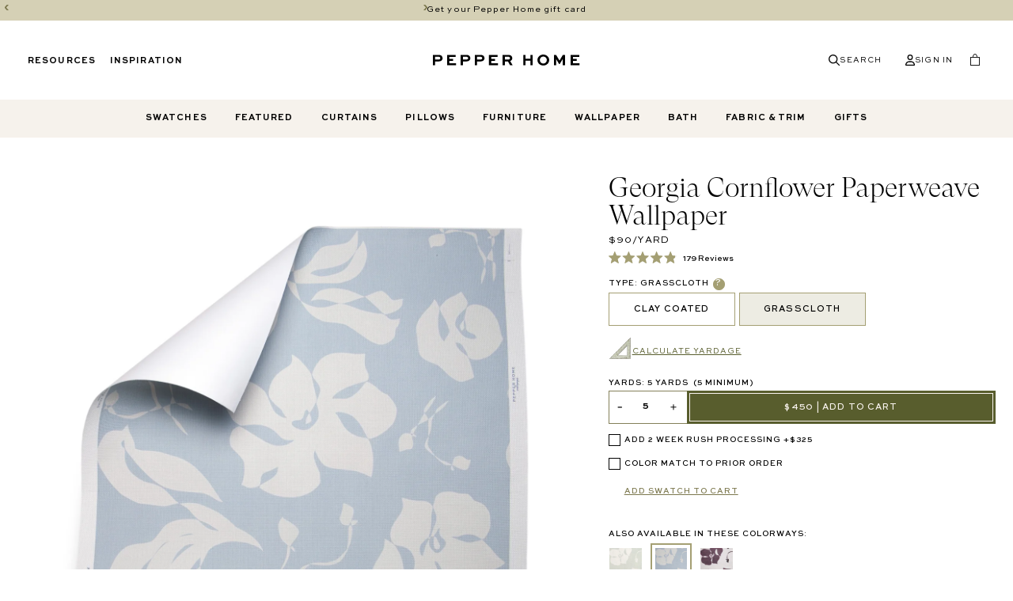

--- FILE ---
content_type: text/html; charset=utf-8
request_url: https://pepper-home.com/products/wallpaper-grasscloth-georgia-cornflower
body_size: 58499
content:
<!doctype html>
<html class="no-js" lang="en">
  <head>
    <meta charset="utf-8">
    <meta http-equiv="X-UA-Compatible" content="IE=edge">
    <meta name="viewport" content="width=device-width,initial-scale=1">
    <meta name="theme-color" content="">
    <link rel="canonical" href="https://pepper-home.com/products/wallpaper-grasscloth-georgia-cornflower">
    <link rel="preconnect" href="https://cdn.shopify.com" crossorigin>
    <link rel="preload" href="https://cdnjs.cloudflare.com/ajax/libs/font-awesome/6.5.0/css/all.min.css" as="style" onload="this.onload=null;this.rel='stylesheet'">
    <noscript>
      <link rel="stylesheet" href="https://cdnjs.cloudflare.com/ajax/libs/font-awesome/6.5.0/css/all.min.css">
    </noscript>

    <link rel="preload" href="//pepper-home.com/cdn/shop/t/189/assets/gt-super-display-light.woff2?v=178763354481978482081744209732" as="font" type="font/woff2" crossorigin>
    <link rel="preload" href="//pepper-home.com/cdn/shop/t/189/assets/gt-super-display-regular.woff2?v=136788074283860425551744209734" as="font" type="font/woff2" crossorigin>
    <link rel="preload" href="//pepper-home.com/cdn/shop/t/189/assets/SweetSansProRegular.woff2?v=58758323166584067051756348278" as="font" type="font/woff2" crossorigin><link rel="shortcut icon" href="//pepper-home.com/cdn/shop/files/Letterpress-Circle-Black.png?crop=center&height=32&v=1763738729&width=32">
      <link rel="icon" type="image/png" href="//pepper-home.com/cdn/shop/files/Letterpress-Circle-Black.png?crop=center&height=32&v=1763738729&width=32">
    
  <!-- Default meta description and title logic -->
  <title>
    Blue Grasscloth Wallpaper: Georgia Cornflower | Pepper Home
</title>

  
    <meta name="description" content="Brighten your space with Pepper Home’s Georgia Cornflower Grasscloth wallpaper featuring an abstract botanical print in this gorgeous shade of blue.">
  



    

<meta property="og:site_name" content="Pepper Home">
<meta property="og:url" content="https://pepper-home.com/products/wallpaper-grasscloth-georgia-cornflower">
<meta property="og:title" content="Blue Grasscloth Wallpaper: Georgia Cornflower | Pepper Home">
<meta property="og:type" content="product">
<meta property="og:description" content="Brighten your space with Pepper Home’s Georgia Cornflower Grasscloth wallpaper featuring an abstract botanical print in this gorgeous shade of blue."><meta property="og:image" content="http://pepper-home.com/cdn/shop/files/wallpaper-grasscloth-georgia-cornflower.jpg?v=1737691422">
  <meta property="og:image:secure_url" content="https://pepper-home.com/cdn/shop/files/wallpaper-grasscloth-georgia-cornflower.jpg?v=1737691422">
  <meta property="og:image:width" content="2048">
  <meta property="og:image:height" content="2048"><meta property="og:price:amount" content="90.00">
  <meta property="og:price:currency" content="USD"><meta name="twitter:card" content="summary_large_image">
<meta name="twitter:title" content="Blue Grasscloth Wallpaper: Georgia Cornflower | Pepper Home">
<meta name="twitter:description" content="Brighten your space with Pepper Home’s Georgia Cornflower Grasscloth wallpaper featuring an abstract botanical print in this gorgeous shade of blue.">


    <script src="//pepper-home.com/cdn/shop/t/189/assets/global.js?v=41069628014293906631768836888" defer="defer"></script>
    <script src="//pepper-home.com/cdn/shop/t/189/assets/custom.js?v=8341071922930804541750921892" async></script>

    <script>window.performance && window.performance.mark && window.performance.mark('shopify.content_for_header.start');</script><meta name="google-site-verification" content="8NhK2wzhjODhui-Hsk1gQD78SY7f4Xd2tQshxbvRxEU">
<meta id="shopify-digital-wallet" name="shopify-digital-wallet" content="/21371325/digital_wallets/dialog">
<meta name="shopify-checkout-api-token" content="707e117a99c66f864f725dea5d758def">
<meta id="in-context-paypal-metadata" data-shop-id="21371325" data-venmo-supported="false" data-environment="production" data-locale="en_US" data-paypal-v4="true" data-currency="USD">
<link rel="alternate" type="application/json+oembed" href="https://pepper-home.com/products/wallpaper-grasscloth-georgia-cornflower.oembed">
<script async="async" src="/checkouts/internal/preloads.js?locale=en-US"></script>
<link rel="preconnect" href="https://shop.app" crossorigin="anonymous">
<script async="async" src="https://shop.app/checkouts/internal/preloads.js?locale=en-US&shop_id=21371325" crossorigin="anonymous"></script>
<script id="apple-pay-shop-capabilities" type="application/json">{"shopId":21371325,"countryCode":"US","currencyCode":"USD","merchantCapabilities":["supports3DS"],"merchantId":"gid:\/\/shopify\/Shop\/21371325","merchantName":"Pepper Home","requiredBillingContactFields":["postalAddress","email","phone"],"requiredShippingContactFields":["postalAddress","email","phone"],"shippingType":"shipping","supportedNetworks":["visa","masterCard","amex","discover","elo","jcb"],"total":{"type":"pending","label":"Pepper Home","amount":"1.00"},"shopifyPaymentsEnabled":true,"supportsSubscriptions":true}</script>
<script id="shopify-features" type="application/json">{"accessToken":"707e117a99c66f864f725dea5d758def","betas":["rich-media-storefront-analytics"],"domain":"pepper-home.com","predictiveSearch":true,"shopId":21371325,"locale":"en"}</script>
<script>var Shopify = Shopify || {};
Shopify.shop = "pepperdeco.myshopify.com";
Shopify.locale = "en";
Shopify.currency = {"active":"USD","rate":"1.0"};
Shopify.country = "US";
Shopify.theme = {"name":"pepperhome\/main","id":139237228604,"schema_name":"PEPPER","schema_version":"3.0.0","theme_store_id":null,"role":"main"};
Shopify.theme.handle = "null";
Shopify.theme.style = {"id":null,"handle":null};
Shopify.cdnHost = "pepper-home.com/cdn";
Shopify.routes = Shopify.routes || {};
Shopify.routes.root = "/";</script>
<script type="module">!function(o){(o.Shopify=o.Shopify||{}).modules=!0}(window);</script>
<script>!function(o){function n(){var o=[];function n(){o.push(Array.prototype.slice.apply(arguments))}return n.q=o,n}var t=o.Shopify=o.Shopify||{};t.loadFeatures=n(),t.autoloadFeatures=n()}(window);</script>
<script>
  window.ShopifyPay = window.ShopifyPay || {};
  window.ShopifyPay.apiHost = "shop.app\/pay";
  window.ShopifyPay.redirectState = null;
</script>
<script id="shop-js-analytics" type="application/json">{"pageType":"product"}</script>
<script defer="defer" async type="module" src="//pepper-home.com/cdn/shopifycloud/shop-js/modules/v2/client.init-shop-cart-sync_BN7fPSNr.en.esm.js"></script>
<script defer="defer" async type="module" src="//pepper-home.com/cdn/shopifycloud/shop-js/modules/v2/chunk.common_Cbph3Kss.esm.js"></script>
<script defer="defer" async type="module" src="//pepper-home.com/cdn/shopifycloud/shop-js/modules/v2/chunk.modal_DKumMAJ1.esm.js"></script>
<script type="module">
  await import("//pepper-home.com/cdn/shopifycloud/shop-js/modules/v2/client.init-shop-cart-sync_BN7fPSNr.en.esm.js");
await import("//pepper-home.com/cdn/shopifycloud/shop-js/modules/v2/chunk.common_Cbph3Kss.esm.js");
await import("//pepper-home.com/cdn/shopifycloud/shop-js/modules/v2/chunk.modal_DKumMAJ1.esm.js");

  window.Shopify.SignInWithShop?.initShopCartSync?.({"fedCMEnabled":true,"windoidEnabled":true});

</script>
<script>
  window.Shopify = window.Shopify || {};
  if (!window.Shopify.featureAssets) window.Shopify.featureAssets = {};
  window.Shopify.featureAssets['shop-js'] = {"shop-cart-sync":["modules/v2/client.shop-cart-sync_CJVUk8Jm.en.esm.js","modules/v2/chunk.common_Cbph3Kss.esm.js","modules/v2/chunk.modal_DKumMAJ1.esm.js"],"init-fed-cm":["modules/v2/client.init-fed-cm_7Fvt41F4.en.esm.js","modules/v2/chunk.common_Cbph3Kss.esm.js","modules/v2/chunk.modal_DKumMAJ1.esm.js"],"init-shop-email-lookup-coordinator":["modules/v2/client.init-shop-email-lookup-coordinator_Cc088_bR.en.esm.js","modules/v2/chunk.common_Cbph3Kss.esm.js","modules/v2/chunk.modal_DKumMAJ1.esm.js"],"init-windoid":["modules/v2/client.init-windoid_hPopwJRj.en.esm.js","modules/v2/chunk.common_Cbph3Kss.esm.js","modules/v2/chunk.modal_DKumMAJ1.esm.js"],"shop-button":["modules/v2/client.shop-button_B0jaPSNF.en.esm.js","modules/v2/chunk.common_Cbph3Kss.esm.js","modules/v2/chunk.modal_DKumMAJ1.esm.js"],"shop-cash-offers":["modules/v2/client.shop-cash-offers_DPIskqss.en.esm.js","modules/v2/chunk.common_Cbph3Kss.esm.js","modules/v2/chunk.modal_DKumMAJ1.esm.js"],"shop-toast-manager":["modules/v2/client.shop-toast-manager_CK7RT69O.en.esm.js","modules/v2/chunk.common_Cbph3Kss.esm.js","modules/v2/chunk.modal_DKumMAJ1.esm.js"],"init-shop-cart-sync":["modules/v2/client.init-shop-cart-sync_BN7fPSNr.en.esm.js","modules/v2/chunk.common_Cbph3Kss.esm.js","modules/v2/chunk.modal_DKumMAJ1.esm.js"],"init-customer-accounts-sign-up":["modules/v2/client.init-customer-accounts-sign-up_CfPf4CXf.en.esm.js","modules/v2/client.shop-login-button_DeIztwXF.en.esm.js","modules/v2/chunk.common_Cbph3Kss.esm.js","modules/v2/chunk.modal_DKumMAJ1.esm.js"],"pay-button":["modules/v2/client.pay-button_CgIwFSYN.en.esm.js","modules/v2/chunk.common_Cbph3Kss.esm.js","modules/v2/chunk.modal_DKumMAJ1.esm.js"],"init-customer-accounts":["modules/v2/client.init-customer-accounts_DQ3x16JI.en.esm.js","modules/v2/client.shop-login-button_DeIztwXF.en.esm.js","modules/v2/chunk.common_Cbph3Kss.esm.js","modules/v2/chunk.modal_DKumMAJ1.esm.js"],"avatar":["modules/v2/client.avatar_BTnouDA3.en.esm.js"],"init-shop-for-new-customer-accounts":["modules/v2/client.init-shop-for-new-customer-accounts_CsZy_esa.en.esm.js","modules/v2/client.shop-login-button_DeIztwXF.en.esm.js","modules/v2/chunk.common_Cbph3Kss.esm.js","modules/v2/chunk.modal_DKumMAJ1.esm.js"],"shop-follow-button":["modules/v2/client.shop-follow-button_BRMJjgGd.en.esm.js","modules/v2/chunk.common_Cbph3Kss.esm.js","modules/v2/chunk.modal_DKumMAJ1.esm.js"],"checkout-modal":["modules/v2/client.checkout-modal_B9Drz_yf.en.esm.js","modules/v2/chunk.common_Cbph3Kss.esm.js","modules/v2/chunk.modal_DKumMAJ1.esm.js"],"shop-login-button":["modules/v2/client.shop-login-button_DeIztwXF.en.esm.js","modules/v2/chunk.common_Cbph3Kss.esm.js","modules/v2/chunk.modal_DKumMAJ1.esm.js"],"lead-capture":["modules/v2/client.lead-capture_DXYzFM3R.en.esm.js","modules/v2/chunk.common_Cbph3Kss.esm.js","modules/v2/chunk.modal_DKumMAJ1.esm.js"],"shop-login":["modules/v2/client.shop-login_CA5pJqmO.en.esm.js","modules/v2/chunk.common_Cbph3Kss.esm.js","modules/v2/chunk.modal_DKumMAJ1.esm.js"],"payment-terms":["modules/v2/client.payment-terms_BxzfvcZJ.en.esm.js","modules/v2/chunk.common_Cbph3Kss.esm.js","modules/v2/chunk.modal_DKumMAJ1.esm.js"]};
</script>
<script>(function() {
  var isLoaded = false;
  function asyncLoad() {
    if (isLoaded) return;
    isLoaded = true;
    var urls = ["https:\/\/shopify.covet.pics\/covet-pics-widget-inject.js?shop=pepperdeco.myshopify.com","https:\/\/cdn.attn.tv\/pepperhome\/dtag.js?shop=pepperdeco.myshopify.com","https:\/\/chat-widget.withremark.com\/api\/loader?shop=pepperdeco.myshopify.com"];
    for (var i = 0; i < urls.length; i++) {
      var s = document.createElement('script');
      s.type = 'text/javascript';
      s.async = true;
      s.src = urls[i];
      var x = document.getElementsByTagName('script')[0];
      x.parentNode.insertBefore(s, x);
    }
  };
  if(window.attachEvent) {
    window.attachEvent('onload', asyncLoad);
  } else {
    window.addEventListener('load', asyncLoad, false);
  }
})();</script>
<script id="__st">var __st={"a":21371325,"offset":-18000,"reqid":"d4fd4fef-3002-4f95-a9d4-ff63a33732db-1769956530","pageurl":"pepper-home.com\/products\/wallpaper-grasscloth-georgia-cornflower","u":"814e52c915e6","p":"product","rtyp":"product","rid":7123860979772};</script>
<script>window.ShopifyPaypalV4VisibilityTracking = true;</script>
<script id="captcha-bootstrap">!function(){'use strict';const t='contact',e='account',n='new_comment',o=[[t,t],['blogs',n],['comments',n],[t,'customer']],c=[[e,'customer_login'],[e,'guest_login'],[e,'recover_customer_password'],[e,'create_customer']],r=t=>t.map((([t,e])=>`form[action*='/${t}']:not([data-nocaptcha='true']) input[name='form_type'][value='${e}']`)).join(','),a=t=>()=>t?[...document.querySelectorAll(t)].map((t=>t.form)):[];function s(){const t=[...o],e=r(t);return a(e)}const i='password',u='form_key',d=['recaptcha-v3-token','g-recaptcha-response','h-captcha-response',i],f=()=>{try{return window.sessionStorage}catch{return}},m='__shopify_v',_=t=>t.elements[u];function p(t,e,n=!1){try{const o=window.sessionStorage,c=JSON.parse(o.getItem(e)),{data:r}=function(t){const{data:e,action:n}=t;return t[m]||n?{data:e,action:n}:{data:t,action:n}}(c);for(const[e,n]of Object.entries(r))t.elements[e]&&(t.elements[e].value=n);n&&o.removeItem(e)}catch(o){console.error('form repopulation failed',{error:o})}}const l='form_type',E='cptcha';function T(t){t.dataset[E]=!0}const w=window,h=w.document,L='Shopify',v='ce_forms',y='captcha';let A=!1;((t,e)=>{const n=(g='f06e6c50-85a8-45c8-87d0-21a2b65856fe',I='https://cdn.shopify.com/shopifycloud/storefront-forms-hcaptcha/ce_storefront_forms_captcha_hcaptcha.v1.5.2.iife.js',D={infoText:'Protected by hCaptcha',privacyText:'Privacy',termsText:'Terms'},(t,e,n)=>{const o=w[L][v],c=o.bindForm;if(c)return c(t,g,e,D).then(n);var r;o.q.push([[t,g,e,D],n]),r=I,A||(h.body.append(Object.assign(h.createElement('script'),{id:'captcha-provider',async:!0,src:r})),A=!0)});var g,I,D;w[L]=w[L]||{},w[L][v]=w[L][v]||{},w[L][v].q=[],w[L][y]=w[L][y]||{},w[L][y].protect=function(t,e){n(t,void 0,e),T(t)},Object.freeze(w[L][y]),function(t,e,n,w,h,L){const[v,y,A,g]=function(t,e,n){const i=e?o:[],u=t?c:[],d=[...i,...u],f=r(d),m=r(i),_=r(d.filter((([t,e])=>n.includes(e))));return[a(f),a(m),a(_),s()]}(w,h,L),I=t=>{const e=t.target;return e instanceof HTMLFormElement?e:e&&e.form},D=t=>v().includes(t);t.addEventListener('submit',(t=>{const e=I(t);if(!e)return;const n=D(e)&&!e.dataset.hcaptchaBound&&!e.dataset.recaptchaBound,o=_(e),c=g().includes(e)&&(!o||!o.value);(n||c)&&t.preventDefault(),c&&!n&&(function(t){try{if(!f())return;!function(t){const e=f();if(!e)return;const n=_(t);if(!n)return;const o=n.value;o&&e.removeItem(o)}(t);const e=Array.from(Array(32),(()=>Math.random().toString(36)[2])).join('');!function(t,e){_(t)||t.append(Object.assign(document.createElement('input'),{type:'hidden',name:u})),t.elements[u].value=e}(t,e),function(t,e){const n=f();if(!n)return;const o=[...t.querySelectorAll(`input[type='${i}']`)].map((({name:t})=>t)),c=[...d,...o],r={};for(const[a,s]of new FormData(t).entries())c.includes(a)||(r[a]=s);n.setItem(e,JSON.stringify({[m]:1,action:t.action,data:r}))}(t,e)}catch(e){console.error('failed to persist form',e)}}(e),e.submit())}));const S=(t,e)=>{t&&!t.dataset[E]&&(n(t,e.some((e=>e===t))),T(t))};for(const o of['focusin','change'])t.addEventListener(o,(t=>{const e=I(t);D(e)&&S(e,y())}));const B=e.get('form_key'),M=e.get(l),P=B&&M;t.addEventListener('DOMContentLoaded',(()=>{const t=y();if(P)for(const e of t)e.elements[l].value===M&&p(e,B);[...new Set([...A(),...v().filter((t=>'true'===t.dataset.shopifyCaptcha))])].forEach((e=>S(e,t)))}))}(h,new URLSearchParams(w.location.search),n,t,e,['guest_login'])})(!0,!0)}();</script>
<script integrity="sha256-4kQ18oKyAcykRKYeNunJcIwy7WH5gtpwJnB7kiuLZ1E=" data-source-attribution="shopify.loadfeatures" defer="defer" src="//pepper-home.com/cdn/shopifycloud/storefront/assets/storefront/load_feature-a0a9edcb.js" crossorigin="anonymous"></script>
<script crossorigin="anonymous" defer="defer" src="//pepper-home.com/cdn/shopifycloud/storefront/assets/shopify_pay/storefront-65b4c6d7.js?v=20250812"></script>
<script data-source-attribution="shopify.dynamic_checkout.dynamic.init">var Shopify=Shopify||{};Shopify.PaymentButton=Shopify.PaymentButton||{isStorefrontPortableWallets:!0,init:function(){window.Shopify.PaymentButton.init=function(){};var t=document.createElement("script");t.src="https://pepper-home.com/cdn/shopifycloud/portable-wallets/latest/portable-wallets.en.js",t.type="module",document.head.appendChild(t)}};
</script>
<script data-source-attribution="shopify.dynamic_checkout.buyer_consent">
  function portableWalletsHideBuyerConsent(e){var t=document.getElementById("shopify-buyer-consent"),n=document.getElementById("shopify-subscription-policy-button");t&&n&&(t.classList.add("hidden"),t.setAttribute("aria-hidden","true"),n.removeEventListener("click",e))}function portableWalletsShowBuyerConsent(e){var t=document.getElementById("shopify-buyer-consent"),n=document.getElementById("shopify-subscription-policy-button");t&&n&&(t.classList.remove("hidden"),t.removeAttribute("aria-hidden"),n.addEventListener("click",e))}window.Shopify?.PaymentButton&&(window.Shopify.PaymentButton.hideBuyerConsent=portableWalletsHideBuyerConsent,window.Shopify.PaymentButton.showBuyerConsent=portableWalletsShowBuyerConsent);
</script>
<script data-source-attribution="shopify.dynamic_checkout.cart.bootstrap">document.addEventListener("DOMContentLoaded",(function(){function t(){return document.querySelector("shopify-accelerated-checkout-cart, shopify-accelerated-checkout")}if(t())Shopify.PaymentButton.init();else{new MutationObserver((function(e,n){t()&&(Shopify.PaymentButton.init(),n.disconnect())})).observe(document.body,{childList:!0,subtree:!0})}}));
</script>
<script id='scb4127' type='text/javascript' async='' src='https://pepper-home.com/cdn/shopifycloud/privacy-banner/storefront-banner.js'></script><link id="shopify-accelerated-checkout-styles" rel="stylesheet" media="screen" href="https://pepper-home.com/cdn/shopifycloud/portable-wallets/latest/accelerated-checkout-backwards-compat.css" crossorigin="anonymous">
<style id="shopify-accelerated-checkout-cart">
        #shopify-buyer-consent {
  margin-top: 1em;
  display: inline-block;
  width: 100%;
}

#shopify-buyer-consent.hidden {
  display: none;
}

#shopify-subscription-policy-button {
  background: none;
  border: none;
  padding: 0;
  text-decoration: underline;
  font-size: inherit;
  cursor: pointer;
}

#shopify-subscription-policy-button::before {
  box-shadow: none;
}

      </style>
<script id="sections-script" data-sections="product-recommendations,header,footer,cart-drawer" defer="defer" src="//pepper-home.com/cdn/shop/t/189/compiled_assets/scripts.js?v=216715"></script>
<script>window.performance && window.performance.mark && window.performance.mark('shopify.content_for_header.end');</script>

    <style data-shopify>
      @font-face {
        font-family: 'sweet-sans-pro';
        src: url(//pepper-home.com/cdn/shop/t/189/assets/SweetSansProRegular.woff2?v=58758323166584067051756348278) format('woff2');
        font-weight: 600;
        font-style: normal;
        font-display: swap;
      }

      @font-face {
        font-family: 'sweet-sans-pro';
        src: url(//pepper-home.com/cdn/shop/t/189/assets/SweetSansProMedium.woff2?v=171128631373952135971756348277) format('woff2');
        font-weight: 700;
        font-style: normal;
        font-display: swap;
      }

      @font-face {
        font-family: 'sweet-sans-pro';
        src: url(//pepper-home.com/cdn/shop/t/189/assets/SweetSansProMediumItalic.woff2?v=133090988802427018131756348278) format('woff2');
        font-weight: 700;
        font-style: italic;
        font-display: swap;
      }

      @font-face {
        font-family: 'sweet-sans-pro';
        src: url(//pepper-home.com/cdn/shop/t/189/assets/SweetSansProBold.woff2?v=56796595115564524811756348276) format('woff2');
        font-weight: 800;
        font-style: normal;
        font-display: swap;
      }

      @font-face {
        font-family: 'sweet-sans-pro';
        src: url(//pepper-home.com/cdn/shop/t/189/assets/SweetSansProBoldItalic.woff2?v=169591208247010588261756348277) format('woff2');
        font-weight: 800;
        font-style: italic;
        font-display: swap;
      }
    </style>
    
    <style data-shopify>
        @font-face {
          font-family: 'gt-super';
          src: url(//pepper-home.com/cdn/shop/t/189/assets/gt-super-display-light.woff2?v=178763354481978482081744209732) format('woff2'),
            url(//pepper-home.com/cdn/shop/t/189/assets/gt-super-display-light.woff?v=114213571181958886441744209732) format('woff'),
            url(//pepper-home.com/cdn/shop/t/189/assets/gt-super-display-light.ttf?v=163273018104623829301744209731) format('truetype');
          font-weight: 100;
          font-style: normal;
          font-display: swap;
        }
      @font-face {
          font-family: 'gt-super';
          src: url(//pepper-home.com/cdn/shop/t/189/assets/gt-super-display-light-italic.woff2?v=95299427139923688401744209731) format('woff2'),
            url(//pepper-home.com/cdn/shop/t/189/assets/gt-super-display-light-italic.woff?v=145747471406411341711744209730) format('woff'),
            url(//pepper-home.com/cdn/shop/t/189/assets/gt-super-display-light-italic.ttf?v=2600141553069839861744209730) format('truetype');
          font-weight: 100;
          font-style: italic;
          font-display: swap;
        }
        @font-face {
          font-family: 'gt-super';
          src: url(//pepper-home.com/cdn/shop/t/189/assets/gt-super-display-regular.woff2?v=136788074283860425551744209734) format('woff2'),
            url(//pepper-home.com/cdn/shop/t/189/assets/gt-super-display-regular.woff?v=91071094021148136201744209733) format('woff'),
            url(//pepper-home.com/cdn/shop/t/189/assets/gt-super-display-regular.ttf?v=108245957937915479441744209733) format('truetype');
          font-weight: normal;  
          font-style: normal;
          font-display: swap;
        }

        :root {
          --font-heading-family: 'sweet-sans-pro', sans-serif;
          --font-heading-weight: 800;

          --font-body-family: 'gt-super', sans-serif;
          --font-body-style: normal;
          --font-body-lightest: 100;
          --font-body-light: 400;
          --font-body-weight: 600;
          --font-button-weight: 700;

          --color-base-text: 0, 0, 0;
          --color-base-background-primary: 255, 255, 255;
          --color-base-background-secondary: 246, 242, 236;
          --color-base-background-tertiary: 231, 226, 216;
          --color-base-background-quaternary: 213, 208, 181;
          --color-base-button-label: 255, 255, 255;
          --color-base-button-background: 88, 93, 45;
          --color-base-button-second-background: 112, 114, 58;
          --color-base-button-background-hover: 164, 159, 115;
          --color-base-button-background-secondary: 164, 159, 115;
          --color-base-button-background-secondary-hover: 132, 128, 89;

          --page-width: 120rem;
          --popup-border-width: 1px;

          --spacing-sections-desktop: 0px;
          --spacing-sections-mobile: 0px;

          --grid-desktop-vertical-spacing: 8px;
          --grid-desktop-horizontal-spacing: 8px;
          --grid-mobile-vertical-spacing: 4px;
          --grid-mobile-horizontal-spacing: 4px;

          --product-card-image-padding: 0.0rem;
          --product-card-corner-radius: 0.0rem;
          --product-card-text-alignment: ;
          --product-card-border-width: 0.0rem;
          --product-card-border-opacity: 0.0;
          --product-card-shadow-opacity: 0.0;
          --product-card-shadow-visible: 0;
          --product-card-shadow-horizontal-offset: 0.0rem;
          --product-card-shadow-vertical-offset: 0.0rem;
          --product-card-shadow-blur-radius: 0.0rem;

          --collection-card-image-padding: 0.0rem;
          --collection-card-corner-radius: 0.0rem;
          --collection-card-text-alignment: left;
          --collection-card-border-width: 0.0rem;
          --collection-card-border-opacity: 0.0;
          --collection-card-shadow-opacity: 0.1;
          --collection-card-shadow-visible: 1;
          --collection-card-shadow-horizontal-offset: 0.0rem;
          --collection-card-shadow-vertical-offset: 0.0rem;
          --collection-card-shadow-blur-radius: 0.0rem;
        }

        *,
        *::before,
        *::after {
          box-sizing: inherit;
        }

        html {
          box-sizing: border-box;
          font-size: 62.5%;
          height: 100%;
        }

        body {
          display: flex;
          flex-direction: column;
          color: rgb(var(--color-base-text));
          margin: 0;
          min-height: 100%;
          font-family: var(--font-body-family);
          font-size: 1.1rem;
          font-style: var(--font-body-style);
          font-weight: var(--font-body-light);
          line-height: 1.4;
          letter-spacing: 1px;
        }

        @media screen and (min-width: 40em) {
          body {
            font-size: 1.2rem;
            line-height: 1.5;
          }
        }
    </style>

    <link href="//pepper-home.com/cdn/shop/t/189/assets/base.css?v=153009625158027480131768290156" rel="stylesheet" type="text/css" media="all" />

    <link
      rel="stylesheet"
      href="//pepper-home.com/cdn/shop/t/189/assets/component-predictive-search.css?v=134928400873711999781744690739"
      media="print"
      onload="this.media='all'"
    >

    <script>
      document.documentElement.className = document.documentElement.className.replace('no-js', 'js');
    </script>
    
    
<script>
  var _talkableq = _talkableq || [];
  _talkableq.push(['authenticate_customer', {"email":"","first_name":"","last_name":"","customer_id":""}]);
</script>
<script async src="//d2jjzw81hqbuqv.cloudfront.net/integration/clients/pepper-home.min.js" type="text/javascript"></script>

    
    <!-- Google Tag Manager -->
    <script>
      (function (w, d, s, l, i) {
        w[l] = w[l] || [];
        w[l].push({ 'gtm.start': new Date().getTime(), event: 'gtm.js' });
        var f = d.getElementsByTagName(s)[0],
          j = d.createElement(s),
          dl = l != 'dataLayer' ? '&l=' + l : '';
        j.async = true;
        j.src = 'https://www.googletagmanager.com/gtm.js?id=' + i + dl;
        f.parentNode.insertBefore(j, f);
      })(window, document, 'script', 'dataLayer', 'GTM-MZPDQ8D');
    </script>
    <!-- End Google Tag Manager -->

    <!-- Google tag (gtag.js) -->
    <script async src="https://www.googletagmanager.com/gtag/js?id=G-KNT0G3V79P"></script>
    <script>
      window.dataLayer = window.dataLayer || [];
      function gtag() {
        dataLayer.push(arguments);
      }
      gtag('js', new Date());

      gtag('config', 'G-KNT0G3V79P');
    </script>
    <!-- Google tag (gtag.js) -->
    <script async src="https://www.googletagmanager.com/gtag/js?id=G-HY6KKVD6FJ"></script>
    <script>
      window.dataLayer = window.dataLayer || [];
      function gtag() {
        dataLayer.push(arguments);
      }
      gtag('js', new Date());

      gtag('config', 'G-HY6KKVD6FJ');
    </script>
    <!-- Microsoft Clairity start for pepper-home.com -->
    <script type="text/javascript"> (function(c,l,a,r,i,t,y){ c[a]=c[a]||function(){(c[a].q=c[a].q||[]).push(arguments)}; t=l.createElement(r);t.async=1;t.src="https://www.clarity.ms/tag/"+i; y=l.getElementsByTagName(r)[0];y.parentNode.insertBefore(t,y); })(window, document, "clarity", "script", "ocguy6hq8b"); </script>
    <!-- Microsoft Clairity end for pepper-home.com -->
    <script defer src="https://static.shopmy.us/Affiliates/sms_aff_clicktrack.js"></script>
  <!-- BEGIN app block: shopify://apps/klaviyo-email-marketing-sms/blocks/klaviyo-onsite-embed/2632fe16-c075-4321-a88b-50b567f42507 -->












  <script async src="https://static.klaviyo.com/onsite/js/MJeKYj/klaviyo.js?company_id=MJeKYj"></script>
  <script>!function(){if(!window.klaviyo){window._klOnsite=window._klOnsite||[];try{window.klaviyo=new Proxy({},{get:function(n,i){return"push"===i?function(){var n;(n=window._klOnsite).push.apply(n,arguments)}:function(){for(var n=arguments.length,o=new Array(n),w=0;w<n;w++)o[w]=arguments[w];var t="function"==typeof o[o.length-1]?o.pop():void 0,e=new Promise((function(n){window._klOnsite.push([i].concat(o,[function(i){t&&t(i),n(i)}]))}));return e}}})}catch(n){window.klaviyo=window.klaviyo||[],window.klaviyo.push=function(){var n;(n=window._klOnsite).push.apply(n,arguments)}}}}();</script>

  
    <script id="viewed_product">
      if (item == null) {
        var _learnq = _learnq || [];

        var MetafieldReviews = null
        var MetafieldYotpoRating = null
        var MetafieldYotpoCount = null
        var MetafieldLooxRating = null
        var MetafieldLooxCount = null
        var okendoProduct = null
        var okendoProductReviewCount = null
        var okendoProductReviewAverageValue = null
        try {
          // The following fields are used for Customer Hub recently viewed in order to add reviews.
          // This information is not part of __kla_viewed. Instead, it is part of __kla_viewed_reviewed_items
          MetafieldReviews = {"rating":{"scale_min":"1.0","scale_max":"5.0","value":"4.9"},"rating_count":179};
          MetafieldYotpoRating = null
          MetafieldYotpoCount = null
          MetafieldLooxRating = null
          MetafieldLooxCount = null

          okendoProduct = {"reviewCount":179,"reviewAverageValue":"4.9"}
          // If the okendo metafield is not legacy, it will error, which then requires the new json formatted data
          if (okendoProduct && 'error' in okendoProduct) {
            okendoProduct = null
          }
          okendoProductReviewCount = okendoProduct ? okendoProduct.reviewCount : null
          okendoProductReviewAverageValue = okendoProduct ? okendoProduct.reviewAverageValue : null
        } catch (error) {
          console.error('Error in Klaviyo onsite reviews tracking:', error);
        }

        var item = {
          Name: "Georgia Cornflower",
          ProductID: 7123860979772,
          Categories: ["Grasscloth Wallpaper","Patterned Grasscloth Wallpaper","Wallpaper"],
          ImageURL: "https://pepper-home.com/cdn/shop/files/wallpaper-grasscloth-georgia-cornflower_grande.jpg?v=1737691422",
          URL: "https://pepper-home.com/products/wallpaper-grasscloth-georgia-cornflower",
          Brand: "Pepper Home",
          Price: "$90.00",
          Value: "90.00",
          CompareAtPrice: "$0.00"
        };
        _learnq.push(['track', 'Viewed Product', item]);
        _learnq.push(['trackViewedItem', {
          Title: item.Name,
          ItemId: item.ProductID,
          Categories: item.Categories,
          ImageUrl: item.ImageURL,
          Url: item.URL,
          Metadata: {
            Brand: item.Brand,
            Price: item.Price,
            Value: item.Value,
            CompareAtPrice: item.CompareAtPrice
          },
          metafields:{
            reviews: MetafieldReviews,
            yotpo:{
              rating: MetafieldYotpoRating,
              count: MetafieldYotpoCount,
            },
            loox:{
              rating: MetafieldLooxRating,
              count: MetafieldLooxCount,
            },
            okendo: {
              rating: okendoProductReviewAverageValue,
              count: okendoProductReviewCount,
            }
          }
        }]);
      }
    </script>
  




  <script>
    window.klaviyoReviewsProductDesignMode = false
  </script>







<!-- END app block --><!-- BEGIN app block: shopify://apps/okendo/blocks/theme-settings/bb689e69-ea70-4661-8fb7-ad24a2e23c29 --><!-- BEGIN app snippet: header-metafields -->










    <style data-oke-reviews-version="0.82.1" type="text/css" data-href="https://d3hw6dc1ow8pp2.cloudfront.net/reviews-widget-plus/css/okendo-reviews-styles.9d163ae1.css"></style><style data-oke-reviews-version="0.82.1" type="text/css" data-href="https://d3hw6dc1ow8pp2.cloudfront.net/reviews-widget-plus/css/modules/okendo-star-rating.4cb378a8.css"></style><style data-oke-reviews-version="0.82.1" type="text/css" data-href="https://d3hw6dc1ow8pp2.cloudfront.net/reviews-widget-plus/css/modules/okendo-reviews-keywords.0942444f.css"></style><style data-oke-reviews-version="0.82.1" type="text/css" data-href="https://d3hw6dc1ow8pp2.cloudfront.net/reviews-widget-plus/css/modules/okendo-reviews-summary.a0c9d7d6.css"></style><style type="text/css">.okeReviews[data-oke-container],div.okeReviews{font-size:14px;font-size:var(--oke-text-regular);font-weight:400;font-family:var(--oke-text-fontFamily);line-height:1.6}.okeReviews[data-oke-container] *,.okeReviews[data-oke-container] :after,.okeReviews[data-oke-container] :before,div.okeReviews *,div.okeReviews :after,div.okeReviews :before{box-sizing:border-box}.okeReviews[data-oke-container] h1,.okeReviews[data-oke-container] h2,.okeReviews[data-oke-container] h3,.okeReviews[data-oke-container] h4,.okeReviews[data-oke-container] h5,.okeReviews[data-oke-container] h6,div.okeReviews h1,div.okeReviews h2,div.okeReviews h3,div.okeReviews h4,div.okeReviews h5,div.okeReviews h6{font-size:1em;font-weight:400;line-height:1.4;margin:0}.okeReviews[data-oke-container] ul,div.okeReviews ul{padding:0;margin:0}.okeReviews[data-oke-container] li,div.okeReviews li{list-style-type:none;padding:0}.okeReviews[data-oke-container] p,div.okeReviews p{line-height:1.8;margin:0 0 4px}.okeReviews[data-oke-container] p:last-child,div.okeReviews p:last-child{margin-bottom:0}.okeReviews[data-oke-container] a,div.okeReviews a{text-decoration:none;color:inherit}.okeReviews[data-oke-container] button,div.okeReviews button{border-radius:0;border:0;box-shadow:none;margin:0;width:auto;min-width:auto;padding:0;background-color:transparent;min-height:auto}.okeReviews[data-oke-container] button,.okeReviews[data-oke-container] input,.okeReviews[data-oke-container] select,.okeReviews[data-oke-container] textarea,div.okeReviews button,div.okeReviews input,div.okeReviews select,div.okeReviews textarea{font-family:inherit;font-size:1em}.okeReviews[data-oke-container] label,.okeReviews[data-oke-container] select,div.okeReviews label,div.okeReviews select{display:inline}.okeReviews[data-oke-container] select,div.okeReviews select{width:auto}.okeReviews[data-oke-container] article,.okeReviews[data-oke-container] aside,div.okeReviews article,div.okeReviews aside{margin:0}.okeReviews[data-oke-container] table,div.okeReviews table{background:transparent;border:0;border-collapse:collapse;border-spacing:0;font-family:inherit;font-size:1em;table-layout:auto}.okeReviews[data-oke-container] table td,.okeReviews[data-oke-container] table th,.okeReviews[data-oke-container] table tr,div.okeReviews table td,div.okeReviews table th,div.okeReviews table tr{border:0;font-family:inherit;font-size:1em}.okeReviews[data-oke-container] table td,.okeReviews[data-oke-container] table th,div.okeReviews table td,div.okeReviews table th{background:transparent;font-weight:400;letter-spacing:normal;padding:0;text-align:left;text-transform:none;vertical-align:middle}.okeReviews[data-oke-container] table tr:hover td,.okeReviews[data-oke-container] table tr:hover th,div.okeReviews table tr:hover td,div.okeReviews table tr:hover th{background:transparent}.okeReviews[data-oke-container] fieldset,div.okeReviews fieldset{border:0;padding:0;margin:0;min-width:0}.okeReviews[data-oke-container] img,.okeReviews[data-oke-container] svg,div.okeReviews img,div.okeReviews svg{max-width:none}.okeReviews[data-oke-container] div:empty,div.okeReviews div:empty{display:block}.okeReviews[data-oke-container] .oke-icon:before,div.okeReviews .oke-icon:before{font-family:oke-widget-icons!important;font-style:normal;font-weight:400;font-variant:normal;text-transform:none;line-height:1;-webkit-font-smoothing:antialiased;-moz-osx-font-smoothing:grayscale;color:inherit}.okeReviews[data-oke-container] .oke-icon--select-arrow:before,div.okeReviews .oke-icon--select-arrow:before{content:""}.okeReviews[data-oke-container] .oke-icon--loading:before,div.okeReviews .oke-icon--loading:before{content:""}.okeReviews[data-oke-container] .oke-icon--pencil:before,div.okeReviews .oke-icon--pencil:before{content:""}.okeReviews[data-oke-container] .oke-icon--filter:before,div.okeReviews .oke-icon--filter:before{content:""}.okeReviews[data-oke-container] .oke-icon--play:before,div.okeReviews .oke-icon--play:before{content:""}.okeReviews[data-oke-container] .oke-icon--tick-circle:before,div.okeReviews .oke-icon--tick-circle:before{content:""}.okeReviews[data-oke-container] .oke-icon--chevron-left:before,div.okeReviews .oke-icon--chevron-left:before{content:""}.okeReviews[data-oke-container] .oke-icon--chevron-right:before,div.okeReviews .oke-icon--chevron-right:before{content:""}.okeReviews[data-oke-container] .oke-icon--thumbs-down:before,div.okeReviews .oke-icon--thumbs-down:before{content:""}.okeReviews[data-oke-container] .oke-icon--thumbs-up:before,div.okeReviews .oke-icon--thumbs-up:before{content:""}.okeReviews[data-oke-container] .oke-icon--close:before,div.okeReviews .oke-icon--close:before{content:""}.okeReviews[data-oke-container] .oke-icon--chevron-up:before,div.okeReviews .oke-icon--chevron-up:before{content:""}.okeReviews[data-oke-container] .oke-icon--chevron-down:before,div.okeReviews .oke-icon--chevron-down:before{content:""}.okeReviews[data-oke-container] .oke-icon--star:before,div.okeReviews .oke-icon--star:before{content:""}.okeReviews[data-oke-container] .oke-icon--magnifying-glass:before,div.okeReviews .oke-icon--magnifying-glass:before{content:""}@font-face{font-family:oke-widget-icons;src:url(https://d3hw6dc1ow8pp2.cloudfront.net/reviews-widget-plus/fonts/oke-widget-icons.ttf) format("truetype"),url(https://d3hw6dc1ow8pp2.cloudfront.net/reviews-widget-plus/fonts/oke-widget-icons.woff) format("woff"),url(https://d3hw6dc1ow8pp2.cloudfront.net/reviews-widget-plus/img/oke-widget-icons.bc0d6b0a.svg) format("svg");font-weight:400;font-style:normal;font-display:block}.okeReviews[data-oke-container] .oke-button,div.okeReviews .oke-button{display:inline-block;border-style:solid;border-color:var(--oke-button-borderColor);border-width:var(--oke-button-borderWidth);background-color:var(--oke-button-backgroundColor);line-height:1;padding:12px 24px;margin:0;border-radius:var(--oke-button-borderRadius);color:var(--oke-button-textColor);text-align:center;position:relative;font-weight:var(--oke-button-fontWeight);font-size:var(--oke-button-fontSize);font-family:var(--oke-button-fontFamily);outline:0}.okeReviews[data-oke-container] .oke-button-text,.okeReviews[data-oke-container] .oke-button .oke-icon,div.okeReviews .oke-button-text,div.okeReviews .oke-button .oke-icon{line-height:1}.okeReviews[data-oke-container] .oke-button.oke-is-loading,div.okeReviews .oke-button.oke-is-loading{position:relative}.okeReviews[data-oke-container] .oke-button.oke-is-loading:before,div.okeReviews .oke-button.oke-is-loading:before{font-family:oke-widget-icons!important;font-style:normal;font-weight:400;font-variant:normal;text-transform:none;line-height:1;-webkit-font-smoothing:antialiased;-moz-osx-font-smoothing:grayscale;content:"";color:undefined;font-size:12px;display:inline-block;animation:oke-spin 1s linear infinite;position:absolute;width:12px;height:12px;top:0;left:0;bottom:0;right:0;margin:auto}.okeReviews[data-oke-container] .oke-button.oke-is-loading>*,div.okeReviews .oke-button.oke-is-loading>*{opacity:0}.okeReviews[data-oke-container] .oke-button.oke-is-active,div.okeReviews .oke-button.oke-is-active{background-color:var(--oke-button-backgroundColorActive);color:var(--oke-button-textColorActive);border-color:var(--oke-button-borderColorActive)}.okeReviews[data-oke-container] .oke-button:not(.oke-is-loading),div.okeReviews .oke-button:not(.oke-is-loading){cursor:pointer}.okeReviews[data-oke-container] .oke-button:not(.oke-is-loading):not(.oke-is-active):hover,div.okeReviews .oke-button:not(.oke-is-loading):not(.oke-is-active):hover{background-color:var(--oke-button-backgroundColorHover);color:var(--oke-button-textColorHover);border-color:var(--oke-button-borderColorHover);box-shadow:0 0 0 2px var(--oke-button-backgroundColorHover)}.okeReviews[data-oke-container] .oke-button:not(.oke-is-loading):not(.oke-is-active):active,.okeReviews[data-oke-container] .oke-button:not(.oke-is-loading):not(.oke-is-active):hover:active,div.okeReviews .oke-button:not(.oke-is-loading):not(.oke-is-active):active,div.okeReviews .oke-button:not(.oke-is-loading):not(.oke-is-active):hover:active{background-color:var(--oke-button-backgroundColorActive);color:var(--oke-button-textColorActive);border-color:var(--oke-button-borderColorActive)}.okeReviews[data-oke-container] .oke-title,div.okeReviews .oke-title{font-weight:var(--oke-title-fontWeight);font-size:var(--oke-title-fontSize);font-family:var(--oke-title-fontFamily)}.okeReviews[data-oke-container] .oke-bodyText,div.okeReviews .oke-bodyText{font-weight:var(--oke-bodyText-fontWeight);font-size:var(--oke-bodyText-fontSize);font-family:var(--oke-bodyText-fontFamily)}.okeReviews[data-oke-container] .oke-linkButton,div.okeReviews .oke-linkButton{cursor:pointer;font-weight:700;pointer-events:auto;text-decoration:underline}.okeReviews[data-oke-container] .oke-linkButton:hover,div.okeReviews .oke-linkButton:hover{text-decoration:none}.okeReviews[data-oke-container] .oke-readMore,div.okeReviews .oke-readMore{cursor:pointer;color:inherit;text-decoration:underline}.okeReviews[data-oke-container] .oke-select,div.okeReviews .oke-select{cursor:pointer;background-repeat:no-repeat;background-position-x:100%;background-position-y:50%;border:none;padding:0 24px 0 12px;-moz-appearance:none;appearance:none;color:inherit;-webkit-appearance:none;background-color:transparent;background-image:url("data:image/svg+xml;charset=utf-8,%3Csvg fill='currentColor' xmlns='http://www.w3.org/2000/svg' viewBox='0 0 24 24'%3E%3Cpath d='M7 10l5 5 5-5z'/%3E%3Cpath d='M0 0h24v24H0z' fill='none'/%3E%3C/svg%3E");outline-offset:4px}.okeReviews[data-oke-container] .oke-select:disabled,div.okeReviews .oke-select:disabled{background-color:transparent;background-image:url("data:image/svg+xml;charset=utf-8,%3Csvg fill='%239a9db1' xmlns='http://www.w3.org/2000/svg' viewBox='0 0 24 24'%3E%3Cpath d='M7 10l5 5 5-5z'/%3E%3Cpath d='M0 0h24v24H0z' fill='none'/%3E%3C/svg%3E")}.okeReviews[data-oke-container] .oke-loader,div.okeReviews .oke-loader{position:relative}.okeReviews[data-oke-container] .oke-loader:before,div.okeReviews .oke-loader:before{font-family:oke-widget-icons!important;font-style:normal;font-weight:400;font-variant:normal;text-transform:none;line-height:1;-webkit-font-smoothing:antialiased;-moz-osx-font-smoothing:grayscale;content:"";color:var(--oke-text-secondaryColor);font-size:12px;display:inline-block;animation:oke-spin 1s linear infinite;position:absolute;width:12px;height:12px;top:0;left:0;bottom:0;right:0;margin:auto}.okeReviews[data-oke-container] .oke-a11yText,div.okeReviews .oke-a11yText{border:0;clip:rect(0 0 0 0);height:1px;margin:-1px;overflow:hidden;padding:0;position:absolute;width:1px}.okeReviews[data-oke-container] .oke-hidden,div.okeReviews .oke-hidden{display:none}.okeReviews[data-oke-container] .oke-modal,div.okeReviews .oke-modal{bottom:0;left:0;overflow:auto;position:fixed;right:0;top:0;z-index:2147483647;max-height:100%;background-color:rgba(0,0,0,.5);padding:40px 0 32px}@media only screen and (min-width:1024px){.okeReviews[data-oke-container] .oke-modal,div.okeReviews .oke-modal{display:flex;align-items:center;padding:48px 0}}.okeReviews[data-oke-container] .oke-modal ::-moz-selection,div.okeReviews .oke-modal ::-moz-selection{background-color:rgba(39,45,69,.2)}.okeReviews[data-oke-container] .oke-modal ::selection,div.okeReviews .oke-modal ::selection{background-color:rgba(39,45,69,.2)}.okeReviews[data-oke-container] .oke-modal,.okeReviews[data-oke-container] .oke-modal p,div.okeReviews .oke-modal,div.okeReviews .oke-modal p{color:#272d45}.okeReviews[data-oke-container] .oke-modal-content,div.okeReviews .oke-modal-content{background-color:#fff;margin:auto;position:relative;will-change:transform,opacity;width:calc(100% - 64px)}@media only screen and (min-width:1024px){.okeReviews[data-oke-container] .oke-modal-content,div.okeReviews .oke-modal-content{max-width:1000px}}.okeReviews[data-oke-container] .oke-modal-close,div.okeReviews .oke-modal-close{cursor:pointer;position:absolute;width:32px;height:32px;top:-32px;padding:4px;right:-4px;line-height:1}.okeReviews[data-oke-container] .oke-modal-close:before,div.okeReviews .oke-modal-close:before{font-family:oke-widget-icons!important;font-style:normal;font-weight:400;font-variant:normal;text-transform:none;line-height:1;-webkit-font-smoothing:antialiased;-moz-osx-font-smoothing:grayscale;content:"";color:#fff;font-size:24px;display:inline-block;width:24px;height:24px}.okeReviews[data-oke-container] .oke-modal-overlay,div.okeReviews .oke-modal-overlay{background-color:rgba(43,46,56,.9)}@media only screen and (min-width:1024px){.okeReviews[data-oke-container] .oke-modal--large .oke-modal-content,div.okeReviews .oke-modal--large .oke-modal-content{max-width:1200px}}.okeReviews[data-oke-container] .oke-modal .oke-helpful,.okeReviews[data-oke-container] .oke-modal .oke-helpful-vote-button,.okeReviews[data-oke-container] .oke-modal .oke-reviewContent-date,div.okeReviews .oke-modal .oke-helpful,div.okeReviews .oke-modal .oke-helpful-vote-button,div.okeReviews .oke-modal .oke-reviewContent-date{color:#676986}.oke-modal .okeReviews[data-oke-container].oke-w,.oke-modal div.okeReviews.oke-w{color:#272d45}.okeReviews[data-oke-container] .oke-tag,div.okeReviews .oke-tag{align-items:center;color:#272d45;display:flex;font-size:var(--oke-text-small);font-weight:600;text-align:left;position:relative;z-index:2;background-color:#f4f4f6;padding:4px 6px;border:none;border-radius:4px;gap:6px;line-height:1}.okeReviews[data-oke-container] .oke-tag svg,div.okeReviews .oke-tag svg{fill:currentColor;height:1rem}.okeReviews[data-oke-container] .hooper,div.okeReviews .hooper{height:auto}.okeReviews--left{text-align:left}.okeReviews--right{text-align:right}.okeReviews--center{text-align:center}.okeReviews :not([tabindex="-1"]):focus-visible{outline:5px auto highlight;outline:5px auto -webkit-focus-ring-color}.is-oke-modalOpen{overflow:hidden!important}img.oke-is-error{background-color:var(--oke-shadingColor);background-size:cover;background-position:50% 50%;box-shadow:inset 0 0 0 1px var(--oke-border-color)}@keyframes oke-spin{0%{transform:rotate(0deg)}to{transform:rotate(1turn)}}@keyframes oke-fade-in{0%{opacity:0}to{opacity:1}}
.oke-stars{line-height:1;position:relative;display:inline-block}.oke-stars-background svg{overflow:visible}.oke-stars-foreground{overflow:hidden;position:absolute;top:0;left:0}.oke-sr{display:inline-block;padding-top:var(--oke-starRating-spaceAbove);padding-bottom:var(--oke-starRating-spaceBelow)}.oke-sr .oke-is-clickable{cursor:pointer}.oke-sr--hidden{display:none}.oke-sr-count,.oke-sr-rating,.oke-sr-stars{display:inline-block;vertical-align:middle}.oke-sr-stars{line-height:1;margin-right:8px}.oke-sr-rating{display:none}.oke-sr-count--brackets:before{content:"("}.oke-sr-count--brackets:after{content:")"}
.oke-rk{display:block}.okeReviews[data-oke-container] .oke-reviewsKeywords-heading,div.okeReviews .oke-reviewsKeywords-heading{font-weight:700;margin-bottom:8px}.okeReviews[data-oke-container] .oke-reviewsKeywords-heading-skeleton,div.okeReviews .oke-reviewsKeywords-heading-skeleton{height:calc(var(--oke-button-fontSize) + 4px);width:150px}.okeReviews[data-oke-container] .oke-reviewsKeywords-list,div.okeReviews .oke-reviewsKeywords-list{display:inline-flex;align-items:center;flex-wrap:wrap;gap:4px}.okeReviews[data-oke-container] .oke-reviewsKeywords-list-category,div.okeReviews .oke-reviewsKeywords-list-category{background-color:var(--oke-filter-backgroundColor);color:var(--oke-filter-textColor);border:1px solid var(--oke-filter-borderColor);border-radius:var(--oke-filter-borderRadius);padding:6px 16px;transition:background-color .1s ease-out,border-color .1s ease-out;white-space:nowrap}.okeReviews[data-oke-container] .oke-reviewsKeywords-list-category.oke-is-clickable,div.okeReviews .oke-reviewsKeywords-list-category.oke-is-clickable{cursor:pointer}.okeReviews[data-oke-container] .oke-reviewsKeywords-list-category.oke-is-active,div.okeReviews .oke-reviewsKeywords-list-category.oke-is-active{background-color:var(--oke-filter-backgroundColorActive);color:var(--oke-filter-textColorActive);border-color:var(--oke-filter-borderColorActive)}.okeReviews[data-oke-container] .oke-reviewsKeywords .oke-translateButton,div.okeReviews .oke-reviewsKeywords .oke-translateButton{margin-top:12px}
.oke-rs{display:block}.oke-rs .oke-reviewsSummary.oke-is-preRender .oke-reviewsSummary-summary{-webkit-mask:linear-gradient(180deg,#000 0,#000 40%,transparent 95%,transparent 0) 100% 50%/100% 100% repeat-x;mask:linear-gradient(180deg,#000 0,#000 40%,transparent 95%,transparent 0) 100% 50%/100% 100% repeat-x;max-height:150px}.okeReviews[data-oke-container] .oke-reviewsSummary .oke-tooltip,div.okeReviews .oke-reviewsSummary .oke-tooltip{display:inline-block;font-weight:400}.okeReviews[data-oke-container] .oke-reviewsSummary .oke-tooltip-trigger,div.okeReviews .oke-reviewsSummary .oke-tooltip-trigger{height:15px;width:15px;overflow:hidden;transform:translateY(-10%)}.okeReviews[data-oke-container] .oke-reviewsSummary-heading,div.okeReviews .oke-reviewsSummary-heading{align-items:center;-moz-column-gap:4px;column-gap:4px;display:inline-flex;font-weight:700;margin-bottom:8px}.okeReviews[data-oke-container] .oke-reviewsSummary-heading-skeleton,div.okeReviews .oke-reviewsSummary-heading-skeleton{height:calc(var(--oke-button-fontSize) + 4px);width:150px}.okeReviews[data-oke-container] .oke-reviewsSummary-icon,div.okeReviews .oke-reviewsSummary-icon{fill:currentColor;font-size:14px}.okeReviews[data-oke-container] .oke-reviewsSummary-icon svg,div.okeReviews .oke-reviewsSummary-icon svg{vertical-align:baseline}.okeReviews[data-oke-container] .oke-reviewsSummary-summary.oke-is-truncated,div.okeReviews .oke-reviewsSummary-summary.oke-is-truncated{display:-webkit-box;-webkit-box-orient:vertical;overflow:hidden;text-overflow:ellipsis}</style>

    <script type="application/json" id="oke-reviews-settings">{"subscriberId":"e48c668c-0464-4657-8007-8b557d0fff0f","analyticsSettings":{"isWidgetOnScreenTrackingEnabled":true,"provider":"gtag"},"locale":"en","localeAndVariant":{"code":"en"},"matchCustomerLocale":false,"widgetSettings":{"global":{"dateSettings":{"format":{"type":"relative"}},"hideOkendoBranding":true,"reviewTranslationsMode":"off","showIncentiveIndicator":false,"searchEnginePaginationEnabled":false,"stars":{"backgroundColor":"#E5E5E5","foregroundColor":"#A49F73","interspace":2,"shape":{"type":"default"},"showBorder":false},"font":{"fontType":"inherit-from-page"}},"homepageCarousel":{"defaultSort":"rating desc","scrollBehaviour":"slide","slidesPerPage":{"large":3,"medium":2},"style":{"arrows":{"color":"#676986","size":{"value":24,"unit":"px"},"enabled":true},"avatar":{"backgroundColor":"#E5E5EB","placeholderTextColor":"#2C3E50","size":{"value":48,"unit":"px"},"enabled":true},"border":{"color":"#E5E5EB","width":{"value":1,"unit":"px"}},"highlightColor":"#0E7A82","layout":{"name":"default","reviewDetailsPosition":"below","showAttributeBars":false,"showProductDetails":"only-when-grouped","showProductName":false},"media":{"size":{"value":80,"unit":"px"},"imageGap":{"value":4,"unit":"px"},"enabled":true},"productImageSize":{"value":48,"unit":"px"},"showDates":true,"spaceAbove":{"value":20,"unit":"px"},"spaceBelow":{"value":20,"unit":"px"},"stars":{"height":{"value":18,"unit":"px"},"globalOverrideSettings":{"backgroundColor":"#E5E5E5","foregroundColor":"#FFCF2A"}},"text":{"primaryColor":"#2C3E50","fontSizeRegular":{"value":14,"unit":"px"},"fontSizeSmall":{"value":12,"unit":"px"},"secondaryColor":"#676986"}},"totalSlides":12,"truncation":{"bodyMaxLines":4,"enabled":true,"truncateAll":false}},"mediaCarousel":{"minimumImages":1,"linkText":"Read More","stars":{"backgroundColor":"#E5E5E5","foregroundColor":"#FFCF2A","height":{"value":12,"unit":"px"}},"autoPlay":false,"slideSize":"medium","arrowPosition":"outside"},"mediaGrid":{"showMoreArrow":{"arrowColor":"#676986","enabled":true,"backgroundColor":"#f4f4f6"},"infiniteScroll":false,"gridStyleDesktop":{"layout":"default-desktop"},"gridStyleMobile":{"layout":"default-mobile"},"linkText":"Read More","stars":{"backgroundColor":"#E5E5E5","foregroundColor":"#FFCF2A","height":{"value":12,"unit":"px"}},"gapSize":{"value":10,"unit":"px"}},"questions":{"initialPageSize":6,"loadMorePageSize":6},"reviewsBadge":{"layout":"large","colorScheme":"dark"},"reviewsTab":{"enabled":false},"reviewsWidget":{"tabs":{"reviews":true,"questions":false},"header":{"columnDistribution":"left","verticalAlignment":"center","blocks":[{"columnWidth":"one-third","modules":[{"name":"rating-average","layout":"two-line"}],"textAlignment":"left"}]},"style":{"showDates":true,"border":{"color":"#A49F73","width":{"value":1,"unit":"px"}},"bodyFont":{"hasCustomFontSettings":false},"headingFont":{"hasCustomFontSettings":false},"filters":{"backgroundColorActive":"#676986","backgroundColor":"#FFFFFF","borderColor":"#DBDDE4","borderRadius":{"value":100,"unit":"px"},"borderColorActive":"#676986","textColorActive":"#FFFFFF","textColor":"#2C3E50","searchHighlightColor":"#B2F9E9"},"avatar":{"enabled":false},"stars":{"height":{"value":18,"unit":"px"}},"shadingColor":"#F6F2EC","productImageSize":{"value":64,"unit":"px"},"button":{"backgroundColorActive":"#595D2C","borderColorHover":"#595D2C","backgroundColor":"#595D2C","borderColor":"#595D2C","backgroundColorHover":"#595D2C","textColorHover":"#FFFFFF","borderRadius":{"value":0,"unit":"px"},"borderWidth":{"value":0,"unit":"px"},"borderColorActive":"#595D2C","textColorActive":"#FFFFFF","textColor":"#FFFFFF","font":{"hasCustomFontSettings":false}},"highlightColor":"#A49F73","spaceAbove":{"value":20,"unit":"px"},"text":{"primaryColor":"#000000","fontSizeRegular":{"value":16,"unit":"px"},"fontSizeLarge":{"value":20,"unit":"px"},"fontSizeSmall":{"value":14,"unit":"px"},"secondaryColor":"#000000"},"spaceBelow":{"value":20,"unit":"px"},"attributeBar":{"style":"default","backgroundColor":"#D3D4DD","shadingColor":"#A49F73","markerColor":"#A49F73"}},"showWhenEmpty":true,"reviews":{"list":{"layout":{"collapseReviewerDetails":false,"columnAmount":4,"name":"default","showAttributeBars":true,"borderStyle":"minimal","showProductVariantName":false,"showProductDetails":"only-when-grouped"},"initialPageSize":5,"media":{"layout":"featured","size":{"value":200,"unit":"px"}},"truncation":{"bodyMaxLines":4,"truncateAll":false,"enabled":true},"loadMorePageSize":5,"loyalty":{"maxInitialAchievements":3,"showVipTiers":false}},"controls":{"filterMode":"off","writeReviewButtonEnabled":false,"freeTextSearchEnabled":false,"defaultSort":"rating desc"}}},"starRatings":{"showWhenEmpty":false,"style":{"spaceAbove":{"value":0,"unit":"px"},"text":{"content":"review-count","style":"number-and-text","brackets":false},"singleStar":false,"height":{"value":15,"unit":"px"},"spaceBelow":{"value":0,"unit":"px"}},"clickBehavior":"scroll-to-widget"}},"features":{"attributeFiltersEnabled":true,"recorderPlusEnabled":true,"recorderQandaPlusEnabled":true,"reviewsKeywordsEnabled":true}}</script>
            <style id="oke-css-vars">:root{--oke-widget-spaceAbove:20px;--oke-widget-spaceBelow:20px;--oke-starRating-spaceAbove:0;--oke-starRating-spaceBelow:0;--oke-button-backgroundColor:#595d2c;--oke-button-backgroundColorHover:#595d2c;--oke-button-backgroundColorActive:#595d2c;--oke-button-textColor:#fff;--oke-button-textColorHover:#fff;--oke-button-textColorActive:#fff;--oke-button-borderColor:#595d2c;--oke-button-borderColorHover:#595d2c;--oke-button-borderColorActive:#595d2c;--oke-button-borderRadius:0;--oke-button-borderWidth:0;--oke-button-fontWeight:700;--oke-button-fontSize:var(--oke-text-regular,14px);--oke-button-fontFamily:inherit;--oke-border-color:#a49f73;--oke-border-width:1px;--oke-text-primaryColor:#000;--oke-text-secondaryColor:#000;--oke-text-small:14px;--oke-text-regular:16px;--oke-text-large:20px;--oke-text-fontFamily:inherit;--oke-avatar-size:undefined;--oke-avatar-backgroundColor:undefined;--oke-avatar-placeholderTextColor:undefined;--oke-highlightColor:#a49f73;--oke-shadingColor:#f6f2ec;--oke-productImageSize:64px;--oke-attributeBar-shadingColor:#a49f73;--oke-attributeBar-borderColor:undefined;--oke-attributeBar-backgroundColor:#d3d4dd;--oke-attributeBar-markerColor:#a49f73;--oke-filter-backgroundColor:#fff;--oke-filter-backgroundColorActive:#676986;--oke-filter-borderColor:#dbdde4;--oke-filter-borderColorActive:#676986;--oke-filter-textColor:#2c3e50;--oke-filter-textColorActive:#fff;--oke-filter-borderRadius:100px;--oke-filter-searchHighlightColor:#b2f9e9;--oke-mediaGrid-chevronColor:#676986;--oke-stars-foregroundColor:#a49f73;--oke-stars-backgroundColor:#e5e5e5;--oke-stars-borderWidth:0}.oke-reviewCarousel{--oke-stars-foregroundColor:#ffcf2a;--oke-stars-backgroundColor:#e5e5e5;--oke-stars-borderWidth:0}.oke-w,oke-modal{--oke-title-fontWeight:600;--oke-title-fontSize:var(--oke-text-regular,14px);--oke-title-fontFamily:inherit;--oke-bodyText-fontWeight:400;--oke-bodyText-fontSize:var(--oke-text-regular,14px);--oke-bodyText-fontFamily:inherit}</style>
            <style id="oke-reviews-custom-css">.okeReviews.oke-sr{display:block}.oke-sr-count{font-size:1rem;font-weight:700;letter-spacing:0;font-family:'sweet-sans-pro',sans-serif}div.okeReviews[data-oke-container] .oke-w-review--minimalBorders .oke-w-review-side{border:0}div.oke-modal .okeReviews[data-oke-container].oke-w,div.okeReviews[data-oke-container] .oke-modal,div.okeReviews[data-oke-container] .oke-modal p,div.okeReviews[data-oke-container] .oke-modal .oke-helpful,div.okeReviews[data-oke-container] .oke-modal .oke-helpful-vote-button,div.okeReviews[data-oke-container] .oke-modal .oke-reviewContent-date{color:var(--oke-text-primaryColor)}div.okeReviews[data-oke-container] .oke-reviewContent-title,div.okeReviews .oke-reviewContent-title{font-size:1.3rem;letter-spacing:.1em;font-weight:700;text-transform:uppercase;font-family:'sweet-sans-pro',sans-serif}.okeReviews[data-oke-container].oke-w .oke-button,div.okeReviews .oke-button{background:transparent;color:rgb(var(--color-arrow));font-family:var(--font-heading-family);font-size:1.1rem;font-weight:var(--font-button-weight);letter-spacing:.1em;line-height:1;text-transform:uppercase;text-underline-offset:.5rem;transition:background-color .15s ease-in-out;text-decoration:underline}.okeReviews[data-oke-container].oke-w .oke-button:not(.oke-is-loading):not(.oke-is-active):hover,div.okeReviews .oke-button:not(.oke-is-loading):not(.oke-is-active):hover{box-shadow:initial;text-decoration-thickness:.2rem;background:transparent;color:rgb(var(--color-arrow))}div.okeReviews[data-oke-container] .oke-w-reviews-controls{justify-content:end}div.okeReviews[data-oke-container] .oke-select,div.okeReviews .oke-select{text-transform:uppercase;font-size:1.2rem;font-family:var(--font-heading-family);font-weight:var(--font-button-weight);letter-spacing:1.1px;background:0}div.okeReviews[data-oke-container] .oke-sortSelect{position:relative}div.okeReviews[data-oke-container] .oke-sortSelect:after{border:0;color:#000;content:"\2304";height:2.5rem;width:2.5rem;display:inline-block;position:absolute;right:-12px;top:-4px}div.okeReviews[data-oke-container] p,div.okeReviews p,div.okeReviews[data-oke-container] .oke-w-reviewer-verified,div.okeReviews .oke-w-reviewer-verified{font-weight:100}div.okeReviews[data-oke-container] .oke-is-medium .oke-w-header-content{justify-content:left}div.okeReviews[data-oke-container] .oke-w-ratingAverageModule-rating-average{font-weight:100;font-size:5rem}div.okeReviews[data-oke-container] .oke-w-ratingAverageModule-count{font-family:'sweet-sans-pro',sans-serif;font-weight:700;letter-spacing:.1em;text-transform:uppercase;font-size:1.2rem}div.okeReviews[data-oke-container] .oke-helpful,div.okeReviews[data-oke-container] .oke-w-ratingAverageModule-rating-stars,div.okeReviews[data-oke-container] .oke-w-reviews-count,div.okeReviews[data-oke-container] .oke-sortSelect-label,div.okeReviews[data-oke-container] .oke-w-reviewMinimal-reviewer{display:none}div.okeReviews[data-oke-container] .oke-product-thumbnail-image{border:0}div.okeReviews[data-oke-container] .oke-w-reviewMinimal-date,div.okeReviews .oke-w-reviewMinimal-date{margin-left:initial;font-family:var(--font-heading-family);font-weight:var(--font-body-weight);font-size:10px;text-transform:uppercase}div.okeReviews[data-oke-container] .oke-product-details{font-family:var(--font-heading-family);font-weight:var(--font-body-weight);font-size:10px;text-transform:uppercase}@media all and (min-width:732px){div.okeReviews[data-oke-container] .oke-w-reviews-controls{margin-top:-121px;margin-bottom:7rem}}span.oke-w-reviewer-flag{display:none !important}</style>
            <template id="oke-reviews-body-template"><svg id="oke-star-symbols" style="display:none!important" data-oke-id="oke-star-symbols"><symbol id="oke-star-empty" style="overflow:visible;"><path id="star-default--empty" fill="var(--oke-stars-backgroundColor)" stroke="var(--oke-stars-borderColor)" stroke-width="var(--oke-stars-borderWidth)" d="M3.34 13.86c-.48.3-.76.1-.63-.44l1.08-4.56L.26 5.82c-.42-.36-.32-.7.24-.74l4.63-.37L6.92.39c.2-.52.55-.52.76 0l1.8 4.32 4.62.37c.56.05.67.37.24.74l-3.53 3.04 1.08 4.56c.13.54-.14.74-.63.44L7.3 11.43l-3.96 2.43z"/></symbol><symbol id="oke-star-filled" style="overflow:visible;"><path id="star-default--filled" fill="var(--oke-stars-foregroundColor)" stroke="var(--oke-stars-borderColor)" stroke-width="var(--oke-stars-borderWidth)" d="M3.34 13.86c-.48.3-.76.1-.63-.44l1.08-4.56L.26 5.82c-.42-.36-.32-.7.24-.74l4.63-.37L6.92.39c.2-.52.55-.52.76 0l1.8 4.32 4.62.37c.56.05.67.37.24.74l-3.53 3.04 1.08 4.56c.13.54-.14.74-.63.44L7.3 11.43l-3.96 2.43z"/></symbol></svg></template><script>document.addEventListener('readystatechange',() =>{Array.from(document.getElementById('oke-reviews-body-template')?.content.children)?.forEach(function(child){if(!Array.from(document.body.querySelectorAll('[data-oke-id='.concat(child.getAttribute('data-oke-id'),']'))).length){document.body.prepend(child)}})},{once:true});</script>




    
        <script type="application/json" id="oke-surveys-settings">{"subscriberId":"e48c668c-0464-4657-8007-8b557d0fff0f","style":{"button":{"hoverBackgroundColor":"#837F5D","backgroundColor":"#A49F73","hoverTextColor":"#FFFFFF","textColor":"#FFFFFF"},"hideOkendoBranding":true,"standalone":{"pageBackgroundColor":"#FFFFFF"},"control":{"hoverBackgroundColor":"#FFFFFF","selectedBackgroundColor":"#DBD7B4","borderColor":"#A49F73","backgroundColor":"#FFFFFF","selectedTextColor":"#FFFFFF","textColor":"#A49F73"},"text":{"primaryColor":"#000000","fontFamily":"Poppins","secondaryColor":"#000000"},"stars":{"emptyColor":"#F4F2EE","filledColor":"#A49F73"},"textField":{"focusBorderShadowColor":"#A49F73","borderColor":"#A49F73","focusBorderColor":"#837F5D"}}}</script><script src="https://surveys.okendo.io/js/client-setup.js" async></script>
    
    










<!-- END app snippet -->

    <!-- BEGIN app snippet: okendo-reviews-json-ld -->
    <script type="application/ld+json">
        {
            "@context": "http://schema.org/",
            "@type": "Product",
            "name": "Georgia Cornflower",
            "image": "https://pepper-home.com/cdn/shop/files/wallpaper-grasscloth-georgia-cornflower_450x450.jpg?v=1737691422",
            "description": "Kellie Lawler's continuous-line motifs are perfectly imperfect‚ which is particularly charming as an abstract botanical print in this gorgeous shade of cornflower.",
            "mpn": "7123860979772",
            "brand": {
                "@type": "Brand",
                "name": "Pepper Home"
            },
            "offers": {
                "@type": "Offer",
                "priceCurrency": "USD",
                "price": "90.0",
                "availability": "InStock",
                "seller": {
                    "@type": "Organization",
                    "name": "Pepper Home"
                }
            }
            
                ,"aggregateRating": {
                    "@type": "AggregateRating",
                    "ratingValue": "4.9",
                    "ratingCount": "179"
                }
            
        }
    </script>

<!-- END app snippet -->

<!-- BEGIN app snippet: widget-plus-initialisation-script -->




    <script async id="okendo-reviews-script" src="https://d3hw6dc1ow8pp2.cloudfront.net/reviews-widget-plus/js/okendo-reviews.js"></script>

<!-- END app snippet -->


<!-- END app block --><link href="https://cdn.shopify.com/extensions/21278b5d-8962-4657-bb2f-ae69795e84c7/covet-instagram-feed-reviews-10/assets/covet-pics-app-block.css" rel="stylesheet" type="text/css" media="all">
<link href="https://monorail-edge.shopifysvc.com" rel="dns-prefetch">
<script>(function(){if ("sendBeacon" in navigator && "performance" in window) {try {var session_token_from_headers = performance.getEntriesByType('navigation')[0].serverTiming.find(x => x.name == '_s').description;} catch {var session_token_from_headers = undefined;}var session_cookie_matches = document.cookie.match(/_shopify_s=([^;]*)/);var session_token_from_cookie = session_cookie_matches && session_cookie_matches.length === 2 ? session_cookie_matches[1] : "";var session_token = session_token_from_headers || session_token_from_cookie || "";function handle_abandonment_event(e) {var entries = performance.getEntries().filter(function(entry) {return /monorail-edge.shopifysvc.com/.test(entry.name);});if (!window.abandonment_tracked && entries.length === 0) {window.abandonment_tracked = true;var currentMs = Date.now();var navigation_start = performance.timing.navigationStart;var payload = {shop_id: 21371325,url: window.location.href,navigation_start,duration: currentMs - navigation_start,session_token,page_type: "product"};window.navigator.sendBeacon("https://monorail-edge.shopifysvc.com/v1/produce", JSON.stringify({schema_id: "online_store_buyer_site_abandonment/1.1",payload: payload,metadata: {event_created_at_ms: currentMs,event_sent_at_ms: currentMs}}));}}window.addEventListener('pagehide', handle_abandonment_event);}}());</script>
<script id="web-pixels-manager-setup">(function e(e,d,r,n,o){if(void 0===o&&(o={}),!Boolean(null===(a=null===(i=window.Shopify)||void 0===i?void 0:i.analytics)||void 0===a?void 0:a.replayQueue)){var i,a;window.Shopify=window.Shopify||{};var t=window.Shopify;t.analytics=t.analytics||{};var s=t.analytics;s.replayQueue=[],s.publish=function(e,d,r){return s.replayQueue.push([e,d,r]),!0};try{self.performance.mark("wpm:start")}catch(e){}var l=function(){var e={modern:/Edge?\/(1{2}[4-9]|1[2-9]\d|[2-9]\d{2}|\d{4,})\.\d+(\.\d+|)|Firefox\/(1{2}[4-9]|1[2-9]\d|[2-9]\d{2}|\d{4,})\.\d+(\.\d+|)|Chrom(ium|e)\/(9{2}|\d{3,})\.\d+(\.\d+|)|(Maci|X1{2}).+ Version\/(15\.\d+|(1[6-9]|[2-9]\d|\d{3,})\.\d+)([,.]\d+|)( \(\w+\)|)( Mobile\/\w+|) Safari\/|Chrome.+OPR\/(9{2}|\d{3,})\.\d+\.\d+|(CPU[ +]OS|iPhone[ +]OS|CPU[ +]iPhone|CPU IPhone OS|CPU iPad OS)[ +]+(15[._]\d+|(1[6-9]|[2-9]\d|\d{3,})[._]\d+)([._]\d+|)|Android:?[ /-](13[3-9]|1[4-9]\d|[2-9]\d{2}|\d{4,})(\.\d+|)(\.\d+|)|Android.+Firefox\/(13[5-9]|1[4-9]\d|[2-9]\d{2}|\d{4,})\.\d+(\.\d+|)|Android.+Chrom(ium|e)\/(13[3-9]|1[4-9]\d|[2-9]\d{2}|\d{4,})\.\d+(\.\d+|)|SamsungBrowser\/([2-9]\d|\d{3,})\.\d+/,legacy:/Edge?\/(1[6-9]|[2-9]\d|\d{3,})\.\d+(\.\d+|)|Firefox\/(5[4-9]|[6-9]\d|\d{3,})\.\d+(\.\d+|)|Chrom(ium|e)\/(5[1-9]|[6-9]\d|\d{3,})\.\d+(\.\d+|)([\d.]+$|.*Safari\/(?![\d.]+ Edge\/[\d.]+$))|(Maci|X1{2}).+ Version\/(10\.\d+|(1[1-9]|[2-9]\d|\d{3,})\.\d+)([,.]\d+|)( \(\w+\)|)( Mobile\/\w+|) Safari\/|Chrome.+OPR\/(3[89]|[4-9]\d|\d{3,})\.\d+\.\d+|(CPU[ +]OS|iPhone[ +]OS|CPU[ +]iPhone|CPU IPhone OS|CPU iPad OS)[ +]+(10[._]\d+|(1[1-9]|[2-9]\d|\d{3,})[._]\d+)([._]\d+|)|Android:?[ /-](13[3-9]|1[4-9]\d|[2-9]\d{2}|\d{4,})(\.\d+|)(\.\d+|)|Mobile Safari.+OPR\/([89]\d|\d{3,})\.\d+\.\d+|Android.+Firefox\/(13[5-9]|1[4-9]\d|[2-9]\d{2}|\d{4,})\.\d+(\.\d+|)|Android.+Chrom(ium|e)\/(13[3-9]|1[4-9]\d|[2-9]\d{2}|\d{4,})\.\d+(\.\d+|)|Android.+(UC? ?Browser|UCWEB|U3)[ /]?(15\.([5-9]|\d{2,})|(1[6-9]|[2-9]\d|\d{3,})\.\d+)\.\d+|SamsungBrowser\/(5\.\d+|([6-9]|\d{2,})\.\d+)|Android.+MQ{2}Browser\/(14(\.(9|\d{2,})|)|(1[5-9]|[2-9]\d|\d{3,})(\.\d+|))(\.\d+|)|K[Aa][Ii]OS\/(3\.\d+|([4-9]|\d{2,})\.\d+)(\.\d+|)/},d=e.modern,r=e.legacy,n=navigator.userAgent;return n.match(d)?"modern":n.match(r)?"legacy":"unknown"}(),u="modern"===l?"modern":"legacy",c=(null!=n?n:{modern:"",legacy:""})[u],f=function(e){return[e.baseUrl,"/wpm","/b",e.hashVersion,"modern"===e.buildTarget?"m":"l",".js"].join("")}({baseUrl:d,hashVersion:r,buildTarget:u}),m=function(e){var d=e.version,r=e.bundleTarget,n=e.surface,o=e.pageUrl,i=e.monorailEndpoint;return{emit:function(e){var a=e.status,t=e.errorMsg,s=(new Date).getTime(),l=JSON.stringify({metadata:{event_sent_at_ms:s},events:[{schema_id:"web_pixels_manager_load/3.1",payload:{version:d,bundle_target:r,page_url:o,status:a,surface:n,error_msg:t},metadata:{event_created_at_ms:s}}]});if(!i)return console&&console.warn&&console.warn("[Web Pixels Manager] No Monorail endpoint provided, skipping logging."),!1;try{return self.navigator.sendBeacon.bind(self.navigator)(i,l)}catch(e){}var u=new XMLHttpRequest;try{return u.open("POST",i,!0),u.setRequestHeader("Content-Type","text/plain"),u.send(l),!0}catch(e){return console&&console.warn&&console.warn("[Web Pixels Manager] Got an unhandled error while logging to Monorail."),!1}}}}({version:r,bundleTarget:l,surface:e.surface,pageUrl:self.location.href,monorailEndpoint:e.monorailEndpoint});try{o.browserTarget=l,function(e){var d=e.src,r=e.async,n=void 0===r||r,o=e.onload,i=e.onerror,a=e.sri,t=e.scriptDataAttributes,s=void 0===t?{}:t,l=document.createElement("script"),u=document.querySelector("head"),c=document.querySelector("body");if(l.async=n,l.src=d,a&&(l.integrity=a,l.crossOrigin="anonymous"),s)for(var f in s)if(Object.prototype.hasOwnProperty.call(s,f))try{l.dataset[f]=s[f]}catch(e){}if(o&&l.addEventListener("load",o),i&&l.addEventListener("error",i),u)u.appendChild(l);else{if(!c)throw new Error("Did not find a head or body element to append the script");c.appendChild(l)}}({src:f,async:!0,onload:function(){if(!function(){var e,d;return Boolean(null===(d=null===(e=window.Shopify)||void 0===e?void 0:e.analytics)||void 0===d?void 0:d.initialized)}()){var d=window.webPixelsManager.init(e)||void 0;if(d){var r=window.Shopify.analytics;r.replayQueue.forEach((function(e){var r=e[0],n=e[1],o=e[2];d.publishCustomEvent(r,n,o)})),r.replayQueue=[],r.publish=d.publishCustomEvent,r.visitor=d.visitor,r.initialized=!0}}},onerror:function(){return m.emit({status:"failed",errorMsg:"".concat(f," has failed to load")})},sri:function(e){var d=/^sha384-[A-Za-z0-9+/=]+$/;return"string"==typeof e&&d.test(e)}(c)?c:"",scriptDataAttributes:o}),m.emit({status:"loading"})}catch(e){m.emit({status:"failed",errorMsg:(null==e?void 0:e.message)||"Unknown error"})}}})({shopId: 21371325,storefrontBaseUrl: "https://pepper-home.com",extensionsBaseUrl: "https://extensions.shopifycdn.com/cdn/shopifycloud/web-pixels-manager",monorailEndpoint: "https://monorail-edge.shopifysvc.com/unstable/produce_batch",surface: "storefront-renderer",enabledBetaFlags: ["2dca8a86"],webPixelsConfigList: [{"id":"1525186620","configuration":"{\"campaignID\":\"47395\",\"externalExecutionURL\":\"https:\/\/engine.saasler.com\/api\/v1\/webhook_executions\/61afba7f4644b41f894af70144bf2015\"}","eventPayloadVersion":"v1","runtimeContext":"STRICT","scriptVersion":"d289952681696d6386fe08be0081117b","type":"APP","apiClientId":3546795,"privacyPurposes":[],"dataSharingAdjustments":{"protectedCustomerApprovalScopes":["read_customer_email","read_customer_personal_data"]}},{"id":"1345126460","configuration":"{\"accountID\":\"pepperdeco.myshopify.com\",\"appEnvironment\":\"production\",\"apiURL\":\"https:\/\/app.functionjunctionapp.com\"}","eventPayloadVersion":"v1","runtimeContext":"STRICT","scriptVersion":"aeb24d8f20746b37731b16c28f169961","type":"APP","apiClientId":148000768001,"privacyPurposes":["ANALYTICS","MARKETING","SALE_OF_DATA"],"dataSharingAdjustments":{"protectedCustomerApprovalScopes":[]}},{"id":"1231814716","configuration":"{\"accountID\":\"MJeKYj\",\"webPixelConfig\":\"eyJlbmFibGVBZGRlZFRvQ2FydEV2ZW50cyI6IHRydWV9\"}","eventPayloadVersion":"v1","runtimeContext":"STRICT","scriptVersion":"524f6c1ee37bacdca7657a665bdca589","type":"APP","apiClientId":123074,"privacyPurposes":["ANALYTICS","MARKETING"],"dataSharingAdjustments":{"protectedCustomerApprovalScopes":["read_customer_address","read_customer_email","read_customer_name","read_customer_personal_data","read_customer_phone"]}},{"id":"1080393788","configuration":"{\"shopDomain\":\"pepperdeco.myshopify.com\"}","eventPayloadVersion":"v1","runtimeContext":"STRICT","scriptVersion":"7f2de0ecb6b420d2fa07cf04a37a4dbf","type":"APP","apiClientId":2436932,"privacyPurposes":["ANALYTICS","MARKETING","SALE_OF_DATA"],"dataSharingAdjustments":{"protectedCustomerApprovalScopes":["read_customer_address","read_customer_email","read_customer_personal_data"]}},{"id":"357007420","configuration":"{\"config\":\"{\\\"google_tag_ids\\\":[\\\"G-HY6KKVD6FJ\\\",\\\"AW-694831530\\\",\\\"GT-WRHDBM7\\\",\\\"G-KNT0G3V79P\\\"],\\\"target_country\\\":\\\"US\\\",\\\"gtag_events\\\":[{\\\"type\\\":\\\"search\\\",\\\"action_label\\\":[\\\"G-HY6KKVD6FJ\\\",\\\"AW-694831530\\\/Zu8mCPCZ9I8DEKqTqcsC\\\",\\\"G-KNT0G3V79P\\\"]},{\\\"type\\\":\\\"begin_checkout\\\",\\\"action_label\\\":[\\\"G-HY6KKVD6FJ\\\",\\\"AW-694831530\\\/OldcCO2Z9I8DEKqTqcsC\\\",\\\"G-KNT0G3V79P\\\"]},{\\\"type\\\":\\\"view_item\\\",\\\"action_label\\\":[\\\"G-HY6KKVD6FJ\\\",\\\"AW-694831530\\\/vrQlCOeZ9I8DEKqTqcsC\\\",\\\"MC-XETPEFMPBQ\\\",\\\"G-KNT0G3V79P\\\"]},{\\\"type\\\":\\\"purchase\\\",\\\"action_label\\\":[\\\"G-HY6KKVD6FJ\\\",\\\"AW-694831530\\\/oAvyCOSZ9I8DEKqTqcsC\\\",\\\"MC-XETPEFMPBQ\\\",\\\"AW-694831530\\\/yfBzCLquqLYBEKqTqcsC\\\",\\\"G-KNT0G3V79P\\\"]},{\\\"type\\\":\\\"page_view\\\",\\\"action_label\\\":[\\\"G-HY6KKVD6FJ\\\",\\\"AW-694831530\\\/vAX0COGZ9I8DEKqTqcsC\\\",\\\"MC-XETPEFMPBQ\\\",\\\"G-KNT0G3V79P\\\"]},{\\\"type\\\":\\\"add_payment_info\\\",\\\"action_label\\\":[\\\"G-HY6KKVD6FJ\\\",\\\"AW-694831530\\\/xt2yCPOZ9I8DEKqTqcsC\\\",\\\"G-KNT0G3V79P\\\"]},{\\\"type\\\":\\\"add_to_cart\\\",\\\"action_label\\\":[\\\"G-HY6KKVD6FJ\\\",\\\"AW-694831530\\\/wmWoCOqZ9I8DEKqTqcsC\\\",\\\"G-KNT0G3V79P\\\"]}],\\\"enable_monitoring_mode\\\":false}\"}","eventPayloadVersion":"v1","runtimeContext":"OPEN","scriptVersion":"b2a88bafab3e21179ed38636efcd8a93","type":"APP","apiClientId":1780363,"privacyPurposes":[],"dataSharingAdjustments":{"protectedCustomerApprovalScopes":["read_customer_address","read_customer_email","read_customer_name","read_customer_personal_data","read_customer_phone"]}},{"id":"338985020","configuration":"{\"pixelCode\":\"CAB38EJC77UAJDC7412G\"}","eventPayloadVersion":"v1","runtimeContext":"STRICT","scriptVersion":"22e92c2ad45662f435e4801458fb78cc","type":"APP","apiClientId":4383523,"privacyPurposes":["ANALYTICS","MARKETING","SALE_OF_DATA"],"dataSharingAdjustments":{"protectedCustomerApprovalScopes":["read_customer_address","read_customer_email","read_customer_name","read_customer_personal_data","read_customer_phone"]}},{"id":"223477820","configuration":"{\"pixel_id\":\"367659980685966\",\"pixel_type\":\"facebook_pixel\",\"metaapp_system_user_token\":\"-\"}","eventPayloadVersion":"v1","runtimeContext":"OPEN","scriptVersion":"ca16bc87fe92b6042fbaa3acc2fbdaa6","type":"APP","apiClientId":2329312,"privacyPurposes":["ANALYTICS","MARKETING","SALE_OF_DATA"],"dataSharingAdjustments":{"protectedCustomerApprovalScopes":["read_customer_address","read_customer_email","read_customer_name","read_customer_personal_data","read_customer_phone"]}},{"id":"60194876","configuration":"{\"tagID\":\"2612438176293\"}","eventPayloadVersion":"v1","runtimeContext":"STRICT","scriptVersion":"18031546ee651571ed29edbe71a3550b","type":"APP","apiClientId":3009811,"privacyPurposes":["ANALYTICS","MARKETING","SALE_OF_DATA"],"dataSharingAdjustments":{"protectedCustomerApprovalScopes":["read_customer_address","read_customer_email","read_customer_name","read_customer_personal_data","read_customer_phone"]}},{"id":"97026108","eventPayloadVersion":"1","runtimeContext":"LAX","scriptVersion":"1","type":"CUSTOM","privacyPurposes":[],"name":"Remark pixel"},{"id":"106233916","eventPayloadVersion":"1","runtimeContext":"LAX","scriptVersion":"1","type":"CUSTOM","privacyPurposes":["ANALYTICS","MARKETING","SALE_OF_DATA"],"name":"Google Enhanced Conversion"},{"id":"shopify-app-pixel","configuration":"{}","eventPayloadVersion":"v1","runtimeContext":"STRICT","scriptVersion":"0450","apiClientId":"shopify-pixel","type":"APP","privacyPurposes":["ANALYTICS","MARKETING"]},{"id":"shopify-custom-pixel","eventPayloadVersion":"v1","runtimeContext":"LAX","scriptVersion":"0450","apiClientId":"shopify-pixel","type":"CUSTOM","privacyPurposes":["ANALYTICS","MARKETING"]}],isMerchantRequest: false,initData: {"shop":{"name":"Pepper Home","paymentSettings":{"currencyCode":"USD"},"myshopifyDomain":"pepperdeco.myshopify.com","countryCode":"US","storefrontUrl":"https:\/\/pepper-home.com"},"customer":null,"cart":null,"checkout":null,"productVariants":[{"price":{"amount":90.0,"currencyCode":"USD"},"product":{"title":"Georgia Cornflower","vendor":"Pepper Home","id":"7123860979772","untranslatedTitle":"Georgia Cornflower","url":"\/products\/wallpaper-grasscloth-georgia-cornflower","type":"Wallpaper"},"id":"40619399807036","image":{"src":"\/\/pepper-home.com\/cdn\/shop\/files\/wallpaper-grasscloth-georgia-cornflower.jpg?v=1737691422"},"sku":"GWP-GRG-CFL","title":"Yardage","untranslatedTitle":"Yardage"}],"purchasingCompany":null},},"https://pepper-home.com/cdn","1d2a099fw23dfb22ep557258f5m7a2edbae",{"modern":"","legacy":""},{"shopId":"21371325","storefrontBaseUrl":"https:\/\/pepper-home.com","extensionBaseUrl":"https:\/\/extensions.shopifycdn.com\/cdn\/shopifycloud\/web-pixels-manager","surface":"storefront-renderer","enabledBetaFlags":"[\"2dca8a86\"]","isMerchantRequest":"false","hashVersion":"1d2a099fw23dfb22ep557258f5m7a2edbae","publish":"custom","events":"[[\"page_viewed\",{}],[\"product_viewed\",{\"productVariant\":{\"price\":{\"amount\":90.0,\"currencyCode\":\"USD\"},\"product\":{\"title\":\"Georgia Cornflower\",\"vendor\":\"Pepper Home\",\"id\":\"7123860979772\",\"untranslatedTitle\":\"Georgia Cornflower\",\"url\":\"\/products\/wallpaper-grasscloth-georgia-cornflower\",\"type\":\"Wallpaper\"},\"id\":\"40619399807036\",\"image\":{\"src\":\"\/\/pepper-home.com\/cdn\/shop\/files\/wallpaper-grasscloth-georgia-cornflower.jpg?v=1737691422\"},\"sku\":\"GWP-GRG-CFL\",\"title\":\"Yardage\",\"untranslatedTitle\":\"Yardage\"}}]]"});</script><script>
  window.ShopifyAnalytics = window.ShopifyAnalytics || {};
  window.ShopifyAnalytics.meta = window.ShopifyAnalytics.meta || {};
  window.ShopifyAnalytics.meta.currency = 'USD';
  var meta = {"product":{"id":7123860979772,"gid":"gid:\/\/shopify\/Product\/7123860979772","vendor":"Pepper Home","type":"Wallpaper","handle":"wallpaper-grasscloth-georgia-cornflower","variants":[{"id":40619399807036,"price":9000,"name":"Georgia Cornflower - Yardage","public_title":"Yardage","sku":"GWP-GRG-CFL"}],"remote":false},"page":{"pageType":"product","resourceType":"product","resourceId":7123860979772,"requestId":"d4fd4fef-3002-4f95-a9d4-ff63a33732db-1769956530"}};
  for (var attr in meta) {
    window.ShopifyAnalytics.meta[attr] = meta[attr];
  }
</script>
<script class="analytics">
  (function () {
    var customDocumentWrite = function(content) {
      var jquery = null;

      if (window.jQuery) {
        jquery = window.jQuery;
      } else if (window.Checkout && window.Checkout.$) {
        jquery = window.Checkout.$;
      }

      if (jquery) {
        jquery('body').append(content);
      }
    };

    var hasLoggedConversion = function(token) {
      if (token) {
        return document.cookie.indexOf('loggedConversion=' + token) !== -1;
      }
      return false;
    }

    var setCookieIfConversion = function(token) {
      if (token) {
        var twoMonthsFromNow = new Date(Date.now());
        twoMonthsFromNow.setMonth(twoMonthsFromNow.getMonth() + 2);

        document.cookie = 'loggedConversion=' + token + '; expires=' + twoMonthsFromNow;
      }
    }

    var trekkie = window.ShopifyAnalytics.lib = window.trekkie = window.trekkie || [];
    if (trekkie.integrations) {
      return;
    }
    trekkie.methods = [
      'identify',
      'page',
      'ready',
      'track',
      'trackForm',
      'trackLink'
    ];
    trekkie.factory = function(method) {
      return function() {
        var args = Array.prototype.slice.call(arguments);
        args.unshift(method);
        trekkie.push(args);
        return trekkie;
      };
    };
    for (var i = 0; i < trekkie.methods.length; i++) {
      var key = trekkie.methods[i];
      trekkie[key] = trekkie.factory(key);
    }
    trekkie.load = function(config) {
      trekkie.config = config || {};
      trekkie.config.initialDocumentCookie = document.cookie;
      var first = document.getElementsByTagName('script')[0];
      var script = document.createElement('script');
      script.type = 'text/javascript';
      script.onerror = function(e) {
        var scriptFallback = document.createElement('script');
        scriptFallback.type = 'text/javascript';
        scriptFallback.onerror = function(error) {
                var Monorail = {
      produce: function produce(monorailDomain, schemaId, payload) {
        var currentMs = new Date().getTime();
        var event = {
          schema_id: schemaId,
          payload: payload,
          metadata: {
            event_created_at_ms: currentMs,
            event_sent_at_ms: currentMs
          }
        };
        return Monorail.sendRequest("https://" + monorailDomain + "/v1/produce", JSON.stringify(event));
      },
      sendRequest: function sendRequest(endpointUrl, payload) {
        // Try the sendBeacon API
        if (window && window.navigator && typeof window.navigator.sendBeacon === 'function' && typeof window.Blob === 'function' && !Monorail.isIos12()) {
          var blobData = new window.Blob([payload], {
            type: 'text/plain'
          });

          if (window.navigator.sendBeacon(endpointUrl, blobData)) {
            return true;
          } // sendBeacon was not successful

        } // XHR beacon

        var xhr = new XMLHttpRequest();

        try {
          xhr.open('POST', endpointUrl);
          xhr.setRequestHeader('Content-Type', 'text/plain');
          xhr.send(payload);
        } catch (e) {
          console.log(e);
        }

        return false;
      },
      isIos12: function isIos12() {
        return window.navigator.userAgent.lastIndexOf('iPhone; CPU iPhone OS 12_') !== -1 || window.navigator.userAgent.lastIndexOf('iPad; CPU OS 12_') !== -1;
      }
    };
    Monorail.produce('monorail-edge.shopifysvc.com',
      'trekkie_storefront_load_errors/1.1',
      {shop_id: 21371325,
      theme_id: 139237228604,
      app_name: "storefront",
      context_url: window.location.href,
      source_url: "//pepper-home.com/cdn/s/trekkie.storefront.c59ea00e0474b293ae6629561379568a2d7c4bba.min.js"});

        };
        scriptFallback.async = true;
        scriptFallback.src = '//pepper-home.com/cdn/s/trekkie.storefront.c59ea00e0474b293ae6629561379568a2d7c4bba.min.js';
        first.parentNode.insertBefore(scriptFallback, first);
      };
      script.async = true;
      script.src = '//pepper-home.com/cdn/s/trekkie.storefront.c59ea00e0474b293ae6629561379568a2d7c4bba.min.js';
      first.parentNode.insertBefore(script, first);
    };
    trekkie.load(
      {"Trekkie":{"appName":"storefront","development":false,"defaultAttributes":{"shopId":21371325,"isMerchantRequest":null,"themeId":139237228604,"themeCityHash":"11403393890374899900","contentLanguage":"en","currency":"USD","eventMetadataId":"fac17fde-ab63-4421-bebf-01c98d250576"},"isServerSideCookieWritingEnabled":true,"monorailRegion":"shop_domain","enabledBetaFlags":["65f19447","b5387b81"]},"Session Attribution":{},"S2S":{"facebookCapiEnabled":true,"source":"trekkie-storefront-renderer","apiClientId":580111}}
    );

    var loaded = false;
    trekkie.ready(function() {
      if (loaded) return;
      loaded = true;

      window.ShopifyAnalytics.lib = window.trekkie;

      var originalDocumentWrite = document.write;
      document.write = customDocumentWrite;
      try { window.ShopifyAnalytics.merchantGoogleAnalytics.call(this); } catch(error) {};
      document.write = originalDocumentWrite;

      window.ShopifyAnalytics.lib.page(null,{"pageType":"product","resourceType":"product","resourceId":7123860979772,"requestId":"d4fd4fef-3002-4f95-a9d4-ff63a33732db-1769956530","shopifyEmitted":true});

      var match = window.location.pathname.match(/checkouts\/(.+)\/(thank_you|post_purchase)/)
      var token = match? match[1]: undefined;
      if (!hasLoggedConversion(token)) {
        setCookieIfConversion(token);
        window.ShopifyAnalytics.lib.track("Viewed Product",{"currency":"USD","variantId":40619399807036,"productId":7123860979772,"productGid":"gid:\/\/shopify\/Product\/7123860979772","name":"Georgia Cornflower - Yardage","price":"90.00","sku":"GWP-GRG-CFL","brand":"Pepper Home","variant":"Yardage","category":"Wallpaper","nonInteraction":true,"remote":false},undefined,undefined,{"shopifyEmitted":true});
      window.ShopifyAnalytics.lib.track("monorail:\/\/trekkie_storefront_viewed_product\/1.1",{"currency":"USD","variantId":40619399807036,"productId":7123860979772,"productGid":"gid:\/\/shopify\/Product\/7123860979772","name":"Georgia Cornflower - Yardage","price":"90.00","sku":"GWP-GRG-CFL","brand":"Pepper Home","variant":"Yardage","category":"Wallpaper","nonInteraction":true,"remote":false,"referer":"https:\/\/pepper-home.com\/products\/wallpaper-grasscloth-georgia-cornflower"});
      }
    });


        var eventsListenerScript = document.createElement('script');
        eventsListenerScript.async = true;
        eventsListenerScript.src = "//pepper-home.com/cdn/shopifycloud/storefront/assets/shop_events_listener-3da45d37.js";
        document.getElementsByTagName('head')[0].appendChild(eventsListenerScript);

})();</script>
  <script>
  if (!window.ga || (window.ga && typeof window.ga !== 'function')) {
    window.ga = function ga() {
      (window.ga.q = window.ga.q || []).push(arguments);
      if (window.Shopify && window.Shopify.analytics && typeof window.Shopify.analytics.publish === 'function') {
        window.Shopify.analytics.publish("ga_stub_called", {}, {sendTo: "google_osp_migration"});
      }
      console.error("Shopify's Google Analytics stub called with:", Array.from(arguments), "\nSee https://help.shopify.com/manual/promoting-marketing/pixels/pixel-migration#google for more information.");
    };
    if (window.Shopify && window.Shopify.analytics && typeof window.Shopify.analytics.publish === 'function') {
      window.Shopify.analytics.publish("ga_stub_initialized", {}, {sendTo: "google_osp_migration"});
    }
  }
</script>
<script
  defer
  src="https://pepper-home.com/cdn/shopifycloud/perf-kit/shopify-perf-kit-3.1.0.min.js"
  data-application="storefront-renderer"
  data-shop-id="21371325"
  data-render-region="gcp-us-central1"
  data-page-type="product"
  data-theme-instance-id="139237228604"
  data-theme-name="PEPPER"
  data-theme-version="3.0.0"
  data-monorail-region="shop_domain"
  data-resource-timing-sampling-rate="10"
  data-shs="true"
  data-shs-beacon="true"
  data-shs-export-with-fetch="true"
  data-shs-logs-sample-rate="1"
  data-shs-beacon-endpoint="https://pepper-home.com/api/collect"
></script>
</head>

  <body class="template-product
     template-product-wallpaper-minimum 
    
    
    
     ">
    <a class="skip-to-content-link button visually-hidden" href="#MainContent">
      Skip to content
    </a>
    <!-- Google Tag Manager (noscript) -->
    <noscript
      ><iframe
        src="https://www.googletagmanager.com/ns.html?id=GTM-MZPDQ8D"
        height="0"
        width="0"
        style="display:none;visibility:hidden"
      ></iframe
    ></noscript>
    <!-- End Google Tag Manager (noscript) -->

    <div id="shopify-section-announcement-bar" class="shopify-section"><link href="//pepper-home.com/cdn/shop/t/189/assets/component-slider.css?v=97857502878951502481746804282" rel="stylesheet" type="text/css" media="all" />

<style>
  .announcement-bar {
    padding: 0.5rem;
    position: relative;
  }
  .announcement-bar + .announcement-bar {
    padding-top: 0;
    padding-bottom: 0.5rem;
  }
  .announcement-bar__link {
    text-decoration: none;
  }
  .announcement-bar__message {
    font-family: var(--font-heading-family);
    font-size: 1.1rem;
    font-weight: var(--font-body-weight);
    letter-spacing: var(--font-body-spacing);
    margin: 0;
  }
  .announcement-bar__message strong {
    font-weight: var(--font-heading-weight);
  }
  .announcement-bar .slider .carousel-cell {
    padding-inline: 2rem;
  }
  .announcement-bar slider-component:not(.slider-hide-buttons) .slider-buttons {
    display: flex;
    height: 0;
    inset: 0;
    justify-content: space-between;
    position: absolute;
    width: 100%;
  }
  .announcement-bar .slider-button {
    line-height: 1;
    position: relative;
    top: 0.45rem;
  }
  @media (min-width: 60em) {
    .announcement-bar slider-component:not(.slider-hide-buttons) .slider-buttons {
      margin: 0 auto;
      max-width: 45%;
      top: 0;
    }
  }
</style><div
    class="announcement-bar announcement-bar-slider section-color-background-quaternary"
    role="region"
    aria-label="Announcement"
  >
    <slider-component class="slider-hide-dots center" data-autoplay="5000">
      <ul class="list-unstyled slider grid grid-nowrap mobile-one desktop-one" id="Slider-announcement-bar" role="list"><li
            class="carousel-cell grid__item"
            role="listitem"
            aria-label="Announcement"
            
          ><a href="/collections/new" class="announcement-bar__link focus-inset"><p class="announcement-bar__message">
                Discover our newest wallpapers
              </p></a></li><li
            class="carousel-cell grid__item"
            role="listitem"
            aria-label="Announcement"
            
          ><a href="/products/gift-card-digital" class="announcement-bar__link focus-inset"><p class="announcement-bar__message">
                Get your Pepper Home gift card
              </p></a></li><li
            class="carousel-cell grid__item"
            role="listitem"
            aria-label="Announcement"
            
          ><a href="/policies/shipping-policy" class="announcement-bar__link focus-inset"><p class="announcement-bar__message">
                Free shipping on orders over $300*
              </p></a></li></ul>
      <div class="slider-dots no-js-hidden">
        
          <button
            type="button"
            data-index="1"
            class="slider-dot is-active"
            name="index"
            aria-label="Slide 1"
          ></button>
        
          <button
            type="button"
            data-index="2"
            class="slider-dot"
            name="index"
            aria-label="Slide 2"
          ></button>
        
          <button
            type="button"
            data-index="3"
            class="slider-dot"
            name="index"
            aria-label="Slide 3"
          ></button>
        
      </div>
      <div class="slider-buttons no-js-hidden">
        <button
          type="button"
          class="slider-button slider-button--prev"
          name="previous"
          aria-label="Slide left"
        >
          &lsaquo;
        </button>
        <div class="slider-counter visually-hidden">
          <span class="slider-counter--current">1</span>
          <span aria-hidden="true"> / </span>
          <span class="visually-hidden">of</span>
          <span class="slider-counter--total">3</span>
        </div>
        <button
          type="button"
          class="slider-button slider-button--next"
          name="next"
          aria-label="Slide right"
        >
          &rsaquo;
        </button>
      </div>
    </slider-component>
  </div>
</div>
    <div id="shopify-section-header" class="shopify-section section-header">
<link rel="stylesheet" href="//pepper-home.com/cdn/shop/t/189/assets/component-menu-drawer.css?v=180634315841897113621744209730" media="print" onload="this.media='all'">

<noscript><link href="//pepper-home.com/cdn/shop/t/189/assets/component-menu-drawer.css?v=180634315841897113621744209730" rel="stylesheet" type="text/css" media="all" /></noscript>

<style>
  header-drawer {
    justify-self: start;
    margin-left: -1.2rem;
  }

  .template-article .page-width .border-top {
    border-top: 0;
  }

  .template-blog .page-width .border-top {
    border-top: 0;
  }

  @media screen and (min-width: 60em) {
    header-drawer {
      display: none;
    }
  }

  .menu-drawer-container {
    display: flex;
  }

  .list-menu {
    list-style: none;
    padding: 0;
    margin: 0;
  }

  .list-menu--inline {
    display: inline-flex;
    font-size: 1.1rem;
    flex-wrap: wrap;
    letter-spacing: 0.1em;
  }

  .list-menu__item {
    align-items: center;
    display: flex;
    font-family: var(--font-heading-family);
    font-weight: var(--font-heading-weight);
    line-height: calc(1 + 0.3 / var(--font-body-scale));
    text-transform: uppercase;
  }
  .header details > summary > .icon {
    display: inline-block;
    font-size: 3rem;
    font-weight: var(--font-body-light);
    left: .8rem;
    line-height: 0;
    position: relative;
    transform: rotate(90deg);
    transform-origin: center center;
  }
  .header details[open] > summary,
  .header details[open="true"] > summary,
  .header details[open] > summary > a,
  .header details[open="true"] > summary > a {
    color: rgb(var(--color-base-button-background-secondary));
  }

  @media (hover: hover) {
    .list-menu__item:hover,
    .list-menu__item:hover > a {
      color: rgb(var(--color-base-button-background-secondary));
    }
  }

  .list-submenu .list-menu__item {
    font-size: 1rem;
    font-weight: var(--font-body-weight);
  }

  .list-menu__item--link {
    text-decoration: none;
    padding-bottom: 1rem;
    padding-top: 1rem;
    line-height: calc(1 + 0.8 / var(--font-body-scale));
  }

  .header__inner {
    align-items: center;
    display: flex;
    justify-content: space-between;
    padding: 1rem 1.5rem;
    position: relative;
  }
  .header__heading-logo {
    max-width: 170px;
  }
  .header__left a {
    display: block;
  }
  .header-button.expand,
  .header__right {
    flex: 0 0 25%;
  }
  .header__middle {
    display: none;
  }
  .header__right {
    align-items: center;
    display: flex;
    justify-content: flex-end;
  }
  .header__full {
    display: flex;
    flex: 0 0 100%;
    justify-content: center;
    position: relative;
    text-align: center;
  }
  .header__full .header__inline-menu {
    flex: 1;
    overflow-x: hidden;
  }
  .header__full details-disclosure {
    display: block;
  }
  .header__full slider-component {
    width: auto;
  }
  .header__inline-menu slider-component:not(.slider-hide-buttons) .slider-buttons {
    z-index: 1;
  }
  .header__inline-menu .slider-buttons .slider-button {
    color: inherit;
    font-size: 3rem;
    height: 4rem;
    line-height: 1;
    margin: 0;
    position: absolute;
    top: 2px;
    transform: scale(1);
    min-width: 55px;
    display: block;
  }
  .header__inline-menu .slider-button--next:not([disabled]):hover {
    transform: scale(1);
  }
  .header__inline-menu .slider-buttons .slider-button--prev {
    background: linear-gradient(90deg, rgba(var(--color-base-background-secondary),1) 0%, rgba(var(--color-base-background-secondary),1) 50%, rgba(var(--color-base-background-secondary),0) 100%);
    left: 0;
  }
  .header__inline-menu .slider-buttons .slider-button--next {
    background: linear-gradient(90deg, rgba(var(--color-base-background-secondary),0) 0%, rgba(var(--color-base-background-secondary),1) 50%, rgba(var(--color-base-background-secondary),1) 100%);
    right: 0;
  }
  .header__inline-menu .slider-buttons .slider-button--prev[disabled="true"] {
    left: -4.4rem;
  }
  .header__full .list-menu--inline {
    display: flex;
    flex-flow: row nowrap;
    overflow-x: auto;
    -ms-overflow-style: none;
    scrollbar-width: none;
    padding: 0 1.5rem;
    white-space: nowrap;
    width: 100%;
  }
  .header__full slider-component,
  .header__full .slider.slider--everywhere {
    display: flex;
    justify-content: flex-start;
    position: static !important;
  }
  .header__full .slider.slider--everywhere {
    -webkit-overflow-scrolling: auto;
  }
  .header__full .hide-on-desktop .slider.slider--everywhere {
    gap: 0;
  }
  .header__full .list-menu--inline summary {
    padding: 1.6rem 1rem;
  }
  .header__full a {
    text-decoration: none;
  }
  .header__inline-menu.header__inline-mobile-menu.hide-on-desktop a {
    padding: 1.6rem 1rem;
  }
  .header__inner svg {
    display: block;
    fill: currentColor;
    height: 1.4rem;
    width: auto;
  }
  .header-button {
    font-size: 1.5rem;
    line-height: 1;
    padding: 0 0.5rem;
  }
  .header-button.account {
    display: none;
  }
  .cart__icon {
    position: relative;
  }
  .cart__indicator {
    background-color: rgb(var(--color-background));
    display: block;
    /* height: 1.4rem; */
    /* position: absolute; */
    text-align: center;
    /* width: 1.4rem; */
    border: none;
    color: rgb(var(--color-base-text));
    /* left: -1rem; */
    /* bottom: 2px; */
    font-size: 1.1rem;
    font-family: var(--font-heading-family);
    font-weight: var(--font-heading-weight);
    line-height: calc(1 + 0.3 / var(--font-body-scale));
  }
  .header__icon--cart:hover .cart__indicator {
    color: #a49f73;
  }
  .cart__indicator.is-empty,
  .cart__indicator:empty {
    display: none;
  }
  @media (hover: hover) {
    .header__left a:hover > svg {
      color: rgb(var(--color-base-button-background-secondary));
    }
  }
  @media (min-width: 60em) {
    .header__heading-logo:hover {
      opacity: 0.6;
    }
    .header-button {
      padding: 1.5rem;
    }
    .header-button:hover {
      color: rgb(var(--color-base-button-background-hover));
    }
    .header__inner {
      padding: 2.5rem 3.5rem;
    }
    .header__heading-logo {
      max-width: 200px;
    }
    .header-button.expand {
      display: none;
    }
    .header-button.account {
      display: unset;
    }
    .header__left {
      justify-content: center;
    }
    .header__right {
      flex: 0 0 30%;
    }
    .header__middle {
      display: flex;
      flex: 0 0 30%;
      order: -1;
      justify-content: flex-start;
    }
    .header__full slider-component,
    .header__full .slider.slider--everywhere {
      gap: 1.5rem;
      justify-content: center;
    }
    .template-index .header__full .header__inline-menu {
      border-bottom: 0;
    }

    .template-article .header__full .header__inline-menu {
      border-bottom: 0;
    }

    .template-blog .header__full .header__inline-menu {
      border-bottom: 0;
    }

    .header__full .header__inline-menu,
    .template-collection .header__full slider-component,
    .template-collection .header__full .slider.slider--everywhere {
      border-bottom: 1px solid #fff;
    }
    .template-collection .header__full .slider.slider--everywhere .header__submenu {
      top: calc(100% - 3px);
    }
    .header__menu-item a {
      text-decoration: none;
    }
    .template-page-design-hub .header__full .slider.slider--everywhere {
      border-bottom: 2px solid #fff;
    }
    .template-page-design-hub .header__full .slider.slider--everywhere .header__submenu {
      top: calc(100% - 3px);
    }
    .header__menu-item {
      padding-right: 1.8rem;
      position: relative;
    }
    .header__menu-item svg {
      display: none;
    }
    details[open] > .header__menu-item svg,
    .header__menu-item:hover svg,
    .header__menu-item:hover svg,
    .header__menu-item .header__active-menu-item + svg {
      display: block;
      fill: rgb(var(--color-base-button-background));
      left: -1.8rem;
      margin: 0 auto;
      width: 5rem;
      position: absolute;
      right: 0;
      top: 3rem;
    }
    .header__full .slider.slider--everywhere {
      gap: 0;
    }
    .header__full .list-menu--inline summary {
      padding: 1.6rem 1.75rem;
    }
  }
  @media (min-width: 75em) {
    .header__heading-logo {
      max-width: 270px;
    }
  }
  .header__middle summary .icon {
    display: none;
  }
</style>

<script src="//pepper-home.com/cdn/shop/t/189/assets/details-disclosure.js?v=43278856616302502021758610849" defer="defer"></script>
<script src="//pepper-home.com/cdn/shop/t/189/assets/details-modal.js?v=26394713101567012071769505420" defer="defer"></script>
<script src="//pepper-home.com/cdn/shop/t/189/assets/search-form.js?v=54617257235502597001744209731" defer="defer"></script>

<sticky-header class="header-wrapper">
<header>

    <div class="header__inner">
      <header-drawer data-breakpoint="tablet" class="header-button expand">
        <details>
          <summary class="header__icon--menu" aria-label="Menu">
            <span><svg class="icon icon-hamburger" xmlns="http://www.w3.org/2000/svg" viewBox="0 0 448 512">
  <!--! Font Awesome Pro 6.4.0 by @fontawesome - https://fontawesome.com License - https://fontawesome.com/license (Commercial License) Copyright 2023 Fonticons, Inc. --><path d="M0 88C0 74.7 10.7 64 24 64H424c13.3 0 24 10.7 24 24s-10.7 24-24 24H24C10.7 112 0 101.3 0 88zM0 248c0-13.3 10.7-24 24-24H424c13.3 0 24 10.7 24 24s-10.7 24-24 24H24c-13.3 0-24-10.7-24-24zM448 408c0 13.3-10.7 24-24 24H24c-13.3 0-24-10.7-24-24s10.7-24 24-24H424c13.3 0 24 10.7 24 24z"/>
</svg>
<svg class="icon icon-close" xmlns="http://www.w3.org/2000/svg" viewBox="0 0 384 512">
  <!--! Font Awesome Pro 6.4.0 by @fontawesome - https://fontawesome.com License - https://fontawesome.com/license (Commercial License) Copyright 2023 Fonticons, Inc. --><path d="M324.5 411.1c6.2 6.2 16.4 6.2 22.6 0s6.2-16.4 0-22.6L214.6 256 347.1 123.5c6.2-6.2 6.2-16.4 0-22.6s-16.4-6.2-22.6 0L192 233.4 59.5 100.9c-6.2-6.2-16.4-6.2-22.6 0s-6.2 16.4 0 22.6L169.4 256 36.9 388.5c-6.2 6.2-6.2 16.4 0 22.6s16.4 6.2 22.6 0L192 278.6 324.5 411.1z"/>
</svg>
</span>
          </summary>
          <div id="menu-drawer" class="menu-drawer motion-reduce" tabindex="-1">
            <nav class="menu-drawer__navigation">
              <ul class="menu-drawer__menu list-menu" role="list"><li><details>
                                <summary class="menu-drawer__menu-item list-menu__item link text-link focus-inset">
                                  Swatches
                                  <div class="icon">&rsaquo;</div>
                                </summary>
                                <div id="link-Swatches" class="menu-drawer__submenu motion-reduce" tabindex="-1">
                                  <div class="menu-drawer__inner-submenu">
                                    <button class="menu-drawer__close-button button-unstyled focus-inset" aria-expanded="true">
                                      <div class="icon">&lsaquo;</div>
                                      Swatches
                                    </button>
                                    <ul class="menu-drawer__menu list-menu" role="list" tabindex="-1"><li><div class="menu-drawer__menu-item link text-link list-menu__item focus-inset menu-drawer__menu-item-heading">
                                            Swatches
                                          </div>
                                            <ul class="menu-drawer__menu list-menu" role="list" tabindex="-1"><li>
                                                  <a href="/collections/swatch-fabric" class="menu-drawer__menu-item link text-link list-menu__item focus-inset">
                                                    Fabric Swatches
                                                  </a>
                                                </li><li>
                                                  <a href="/collections/swatch-wallpaper" class="menu-drawer__menu-item link text-link list-menu__item focus-inset">
                                                    Wallpaper Swatches
                                                  </a>
                                                </li><li>
                                                  <a href="/collections/curtain-trim-samples" class="menu-drawer__menu-item link text-link list-menu__item focus-inset">
                                                    Curtain Trim Samples
                                                  </a>
                                                </li><li>
                                                  <a href="/collections/pillow-trim-samples" class="menu-drawer__menu-item link text-link list-menu__item focus-inset">
                                                    Pillow Trim Samples
                                                  </a>
                                                </li><li>
                                                  <a href="/collections/sample-furniture" class="menu-drawer__menu-item link text-link list-menu__item focus-inset">
                                                    Furniture Samples
                                                  </a>
                                                </li></ul></li></ul>
                                  </div>
                                </div>
                              </details></li><li><details>
                                <summary class="menu-drawer__menu-item list-menu__item link text-link focus-inset">
                                  Featured
                                  <div class="icon">&rsaquo;</div>
                                </summary>
                                <div id="link-Featured" class="menu-drawer__submenu motion-reduce" tabindex="-1">
                                  <div class="menu-drawer__inner-submenu">
                                    <button class="menu-drawer__close-button button-unstyled focus-inset" aria-expanded="true">
                                      <div class="icon">&lsaquo;</div>
                                      Featured
                                    </button>
                                    <ul class="menu-drawer__menu list-menu" role="list" tabindex="-1"><li><a href="/collections/best-sellers" class="menu-drawer__menu-item link text-link list-menu__item focus-inset">
                                              Best Sellers
                                            </a></li><li><a href="/collections/founder-favorites" class="menu-drawer__menu-item link text-link list-menu__item focus-inset">
                                              Founder Faves
                                            </a></li><li><a href="/collections/the-nursery-collection" class="menu-drawer__menu-item link text-link list-menu__item focus-inset">
                                              Nursery &amp; Kids
                                            </a></li><li><a href="/products/gift-card-digital" class="menu-drawer__menu-item link text-link list-menu__item focus-inset">
                                              Gift Card
                                            </a></li></ul>
                                  </div>
                                </div>
                              </details></li><li><details>
                                <summary class="menu-drawer__menu-item list-menu__item link text-link focus-inset">
                                  Curtains
                                  <div class="icon">&rsaquo;</div>
                                </summary>
                                <div id="link-Curtains" class="menu-drawer__submenu motion-reduce" tabindex="-1">
                                  <div class="menu-drawer__inner-submenu">
                                    <button class="menu-drawer__close-button button-unstyled focus-inset" aria-expanded="true">
                                      <div class="icon">&lsaquo;</div>
                                      Curtains
                                    </button>
                                    <ul class="menu-drawer__menu list-menu" role="list" tabindex="-1"><li><div class="menu-drawer__menu-item link text-link list-menu__item focus-inset menu-drawer__menu-item-heading">
                                            Window Treatments
                                          </div>
                                            <ul class="menu-drawer__menu list-menu" role="list" tabindex="-1"><li>
                                                  <a href="/collections/custom-curtains" class="menu-drawer__menu-item link text-link list-menu__item focus-inset">
                                                    Custom Curtains
                                                  </a>
                                                </li><li>
                                                  <a href="/collections/custom-cafe-curtains" class="menu-drawer__menu-item link text-link list-menu__item focus-inset">
                                                    Custom Cafe Curtains
                                                  </a>
                                                </li></ul></li></ul>
                                  </div>
                                </div>
                              </details></li><li><details>
                                <summary class="menu-drawer__menu-item list-menu__item link text-link focus-inset">
                                  Pillows
                                  <div class="icon">&rsaquo;</div>
                                </summary>
                                <div id="link-Pillows" class="menu-drawer__submenu motion-reduce" tabindex="-1">
                                  <div class="menu-drawer__inner-submenu">
                                    <button class="menu-drawer__close-button button-unstyled focus-inset" aria-expanded="true">
                                      <div class="icon">&lsaquo;</div>
                                      Pillows
                                    </button>
                                    <ul class="menu-drawer__menu list-menu" role="list" tabindex="-1"><li><div class="menu-drawer__menu-item link text-link list-menu__item focus-inset menu-drawer__menu-item-heading">
                                            Pillows
                                          </div>
                                            <ul class="menu-drawer__menu list-menu" role="list" tabindex="-1"><li>
                                                  <a href="/collections/throw-pillows" class="menu-drawer__menu-item link text-link list-menu__item focus-inset">
                                                    Custom Throw Pillows
                                                  </a>
                                                </li><li>
                                                  <a href="/collections/pillow-bundles" class="menu-drawer__menu-item link text-link list-menu__item focus-inset">
                                                    Designer Pillow Bundles
                                                  </a>
                                                </li><li>
                                                  <a href="/products/pillow-insert" class="menu-drawer__menu-item link text-link list-menu__item focus-inset">
                                                    Extra Inserts
                                                  </a>
                                                </li></ul></li></ul>
                                  </div>
                                </div>
                              </details></li><li><details>
                                <summary class="menu-drawer__menu-item list-menu__item link text-link focus-inset">
                                  Furniture
                                  <div class="icon">&rsaquo;</div>
                                </summary>
                                <div id="link-Furniture" class="menu-drawer__submenu motion-reduce" tabindex="-1">
                                  <div class="menu-drawer__inner-submenu">
                                    <button class="menu-drawer__close-button button-unstyled focus-inset" aria-expanded="true">
                                      <div class="icon">&lsaquo;</div>
                                      Furniture
                                    </button>
                                    <ul class="menu-drawer__menu list-menu" role="list" tabindex="-1"><li><div class="menu-drawer__menu-item link text-link list-menu__item focus-inset menu-drawer__menu-item-heading">
                                            Furniture
                                          </div>
                                            <ul class="menu-drawer__menu list-menu" role="list" tabindex="-1"><li>
                                                  <a href="/pages/custom-furniture" class="menu-drawer__menu-item link text-link list-menu__item focus-inset">
                                                    All Furniture
                                                  </a>
                                                </li><li>
                                                  <a href="/collections/custom-furniture-headboards" class="menu-drawer__menu-item link text-link list-menu__item focus-inset">
                                                    Custom Headboards
                                                  </a>
                                                </li><li>
                                                  <a href="/collections/custom-furniture-beds" class="menu-drawer__menu-item link text-link list-menu__item focus-inset">
                                                    Custom Beds
                                                  </a>
                                                </li><li>
                                                  <a href="/collections/custom-furniture-chairs" class="menu-drawer__menu-item link text-link list-menu__item focus-inset">
                                                    Custom Chairs
                                                  </a>
                                                </li><li>
                                                  <a href="/collections/custom-furniture-benches" class="menu-drawer__menu-item link text-link list-menu__item focus-inset">
                                                    Custom Benches
                                                  </a>
                                                </li><li>
                                                  <a href="/collections/sample-furniture" class="menu-drawer__menu-item link text-link list-menu__item focus-inset">
                                                    Furniture Samples
                                                  </a>
                                                </li></ul></li></ul>
                                  </div>
                                </div>
                              </details></li><li><details>
                                <summary class="menu-drawer__menu-item list-menu__item link text-link focus-inset">
                                  Wallpaper
                                  <div class="icon">&rsaquo;</div>
                                </summary>
                                <div id="link-Wallpaper" class="menu-drawer__submenu motion-reduce" tabindex="-1">
                                  <div class="menu-drawer__inner-submenu">
                                    <button class="menu-drawer__close-button button-unstyled focus-inset" aria-expanded="true">
                                      <div class="icon">&lsaquo;</div>
                                      Wallpaper
                                    </button>
                                    <ul class="menu-drawer__menu list-menu" role="list" tabindex="-1"><li><div class="menu-drawer__menu-item link text-link list-menu__item focus-inset menu-drawer__menu-item-heading">
                                            Wallpaper
                                          </div>
                                            <ul class="menu-drawer__menu list-menu" role="list" tabindex="-1"><li>
                                                  <a href="/collections/wallpaper" class="menu-drawer__menu-item link text-link list-menu__item focus-inset">
                                                    All Wallpaper
                                                  </a>
                                                </li><li>
                                                  <a href="/collections/wallpaper-claycoated" class="menu-drawer__menu-item link text-link list-menu__item focus-inset">
                                                    Clay Coated
                                                  </a>
                                                </li><li>
                                                  <a href="/collections/wallpaper-removable" class="menu-drawer__menu-item link text-link list-menu__item focus-inset">
                                                    Removable
                                                  </a>
                                                </li><li>
                                                  <a href="/collections/wallpaper-solidgrasscloth" class="menu-drawer__menu-item link text-link list-menu__item focus-inset">
                                                    Solid Grasscloth
                                                  </a>
                                                </li><li>
                                                  <a href="/collections/wallpaper-patternedgrasscloth" class="menu-drawer__menu-item link text-link list-menu__item focus-inset">
                                                    Patterned Grasscloth
                                                  </a>
                                                </li><li>
                                                  <a href="/collections/wallpaper-performance" class="menu-drawer__menu-item link text-link list-menu__item focus-inset">
                                                    Performance
                                                  </a>
                                                </li><li>
                                                  <a href="/collections/swatch-wallpaper" class="menu-drawer__menu-item link text-link list-menu__item focus-inset">
                                                    Swatches
                                                  </a>
                                                </li></ul></li></ul>
                                  </div>
                                </div>
                              </details></li><li><details>
                                <summary class="menu-drawer__menu-item list-menu__item link text-link focus-inset">
                                  Bath
                                  <div class="icon">&rsaquo;</div>
                                </summary>
                                <div id="link-Bath" class="menu-drawer__submenu motion-reduce" tabindex="-1">
                                  <div class="menu-drawer__inner-submenu">
                                    <button class="menu-drawer__close-button button-unstyled focus-inset" aria-expanded="true">
                                      <div class="icon">&lsaquo;</div>
                                      Bath
                                    </button>
                                    <ul class="menu-drawer__menu list-menu" role="list" tabindex="-1"><li><div class="menu-drawer__menu-item link text-link list-menu__item focus-inset menu-drawer__menu-item-heading">
                                            Bath
                                          </div>
                                            <ul class="menu-drawer__menu list-menu" role="list" tabindex="-1"><li>
                                                  <a href="/collections/bath" class="menu-drawer__menu-item link text-link list-menu__item focus-inset">
                                                    All Bath
                                                  </a>
                                                </li><li>
                                                  <a href="/collections/custom-shower-curtains" class="menu-drawer__menu-item link text-link list-menu__item focus-inset">
                                                    Custom Shower Curtains
                                                  </a>
                                                </li><li>
                                                  <a href="/collections/kassatex" class="menu-drawer__menu-item link text-link list-menu__item focus-inset">
                                                    BATH TOWELS
                                                  </a>
                                                </li><li>
                                                  <a href="/collections/wallpaper-performance" class="menu-drawer__menu-item link text-link list-menu__item focus-inset">
                                                    Performance Wallpaper
                                                  </a>
                                                </li><li>
                                                  <a href="/collections/custom-cafe-curtains" class="menu-drawer__menu-item link text-link list-menu__item focus-inset">
                                                    Custom Cafe Curtains
                                                  </a>
                                                </li></ul></li></ul>
                                  </div>
                                </div>
                              </details></li><li><details>
                                <summary class="menu-drawer__menu-item list-menu__item link text-link focus-inset">
                                  Fabric &amp; Trim
                                  <div class="icon">&rsaquo;</div>
                                </summary>
                                <div id="link-Fabric &amp; Trim" class="menu-drawer__submenu motion-reduce" tabindex="-1">
                                  <div class="menu-drawer__inner-submenu">
                                    <button class="menu-drawer__close-button button-unstyled focus-inset" aria-expanded="true">
                                      <div class="icon">&lsaquo;</div>
                                      Fabric &amp; Trim
                                    </button>
                                    <ul class="menu-drawer__menu list-menu" role="list" tabindex="-1"><li><div class="menu-drawer__menu-item link text-link list-menu__item focus-inset menu-drawer__menu-item-heading">
                                            Fabric &amp; Trim
                                          </div>
                                            <ul class="menu-drawer__menu list-menu" role="list" tabindex="-1"><li>
                                                  <a href="/collections/fabric" class="menu-drawer__menu-item link text-link list-menu__item focus-inset">
                                                    Fabric By The Yard
                                                  </a>
                                                </li><li>
                                                  <a href="/collections/trim-piping-yardage" class="menu-drawer__menu-item link text-link list-menu__item focus-inset">
                                                    Trim By The Yard
                                                  </a>
                                                </li></ul></li><li><div class="menu-drawer__menu-item link text-link list-menu__item focus-inset menu-drawer__menu-item-heading">
                                            Shop By
                                          </div>
                                            <ul class="menu-drawer__menu list-menu" role="list" tabindex="-1"><li>
                                                  <a href="/collections/fabric-printedcotton" class="menu-drawer__menu-item link text-link list-menu__item focus-inset">
                                                    Printed Cotton
                                                  </a>
                                                </li><li>
                                                  <a href="/collections/fabric-solids" class="menu-drawer__menu-item link text-link list-menu__item focus-inset">
                                                    Solids
                                                  </a>
                                                </li><li>
                                                  <a href="/collections/fabric-chenillejacquard-embroidered" class="menu-drawer__menu-item link text-link list-menu__item focus-inset">
                                                    Embroidered &amp; Chenille
                                                  </a>
                                                </li><li>
                                                  <a href="/collections/fabric-printedlinen" class="menu-drawer__menu-item link text-link list-menu__item focus-inset">
                                                    Printed Linen
                                                  </a>
                                                </li><li>
                                                  <a href="/collections/fabric-sheer" class="menu-drawer__menu-item link text-link list-menu__item focus-inset">
                                                    Sheers
                                                  </a>
                                                </li></ul></li></ul>
                                  </div>
                                </div>
                              </details></li><li><details>
                                <summary class="menu-drawer__menu-item list-menu__item link text-link focus-inset">
                                  Giftables
                                  <div class="icon">&rsaquo;</div>
                                </summary>
                                <div id="link-Giftables" class="menu-drawer__submenu motion-reduce" tabindex="-1">
                                  <div class="menu-drawer__inner-submenu">
                                    <button class="menu-drawer__close-button button-unstyled focus-inset" aria-expanded="true">
                                      <div class="icon">&lsaquo;</div>
                                      Giftables
                                    </button>
                                    <ul class="menu-drawer__menu list-menu" role="list" tabindex="-1"><li><div class="menu-drawer__menu-item link text-link list-menu__item focus-inset menu-drawer__menu-item-heading">
                                            Table Linens
                                          </div>
                                            <ul class="menu-drawer__menu list-menu" role="list" tabindex="-1"><li>
                                                  <a href="/collections/giftables" class="menu-drawer__menu-item link text-link list-menu__item focus-inset">
                                                    All Giftables
                                                  </a>
                                                </li><li>
                                                  <a href="/collections/tablecloth" class="menu-drawer__menu-item link text-link list-menu__item focus-inset">
                                                    Tablecloths
                                                  </a>
                                                </li><li>
                                                  <a href="/collections/napkins" class="menu-drawer__menu-item link text-link list-menu__item focus-inset">
                                                    Napkins
                                                  </a>
                                                </li><li>
                                                  <a href="/collections/custom-pouches" class="menu-drawer__menu-item link text-link list-menu__item focus-inset">
                                                    Pouches
                                                  </a>
                                                </li></ul></li></ul>
                                  </div>
                                </div>
                              </details></li><li><hr></li><li><details>
                                <summary class="menu-drawer__menu-item list-menu__item link text-link focus-inset">
                                  Design Resources
                                  <div class="icon">&rsaquo;</div>
                                </summary>
                                <div id="link-Design Resources" class="menu-drawer__submenu motion-reduce" tabindex="-1">
                                  <div class="menu-drawer__inner-submenu">
                                    <button class="menu-drawer__close-button button-unstyled focus-inset" aria-expanded="true">
                                      <div class="icon">&lsaquo;</div>
                                      Design Resources
                                    </button>
                                    <ul class="menu-drawer__menu list-menu" role="list" tabindex="-1"><li><div class="menu-drawer__menu-item link text-link list-menu__item focus-inset menu-drawer__menu-item-heading">
                                            Resources
                                          </div>
                                            <ul class="menu-drawer__menu list-menu" role="list" tabindex="-1"><li>
                                                  <a href="/pages/design-hub" class="menu-drawer__menu-item link text-link list-menu__item focus-inset">
                                                    Product Guides
                                                  </a>
                                                </li><li>
                                                  <a href="/pages/justaddpepper" class="menu-drawer__menu-item link text-link list-menu__item focus-inset">
                                                    Customer Photos
                                                  </a>
                                                </li><li>
                                                  <a href="/pages/design-assistance" class="menu-drawer__menu-item link text-link list-menu__item focus-inset">
                                                    Free Design Assistance
                                                  </a>
                                                </li><li>
                                                  <a href="/blogs/the-thread" class="menu-drawer__menu-item link text-link list-menu__item focus-inset">
                                                    Blog
                                                  </a>
                                                </li></ul></li><li><div class="menu-drawer__menu-item link text-link list-menu__item focus-inset menu-drawer__menu-item-heading">
                                            Quick Links
                                          </div>
                                            <ul class="menu-drawer__menu list-menu" role="list" tabindex="-1"><li>
                                                  <a href="/pages/curtain-calculator" class="menu-drawer__menu-item link text-link list-menu__item focus-inset">
                                                    Curtain Calculator
                                                  </a>
                                                </li><li>
                                                  <a href="/pages/wallpaper-calculator" class="menu-drawer__menu-item link text-link list-menu__item focus-inset">
                                                    Wallpaper Calculator
                                                  </a>
                                                </li><li>
                                                  <a href="/pages/embroidery-guide" class="menu-drawer__menu-item link text-link list-menu__item focus-inset">
                                                    Embroidery Guide
                                                  </a>
                                                </li></ul></li></ul>
                                  </div>
                                </div>
                              </details></li><li>
                        <a href="#" class="menu-drawer__menu-item list-menu__item link text-link focus-inset menu-drawer__menu-item-heading">
                          Support
                        </a>
                      </li>
                      <li><a href="/pages/trade" class="menu-drawer__menu-item list-menu__item link text-link focus-inset">
                            Trade Program
                          </a><a href="https://pepper-home.gorgias.help/en-US" class="menu-drawer__menu-item list-menu__item link text-link focus-inset">
                            FAQs
                          </a><a href="mailto:hello@pepper-home.com" class="menu-drawer__menu-item list-menu__item link text-link focus-inset">
                            Email
                          </a><a href="https://pepper-home.com/?remark_open=true" class="menu-drawer__menu-item list-menu__item link text-link focus-inset" onclick="GorgiasChat.open();">
                            Live Chat
                          </a><a href="tel:18668647143" class="menu-drawer__menu-item list-menu__item link text-link focus-inset">
                            Call / Text: M-F 9-5EST
                          </a></li><li>
                  <a href="https://pepper-home.com/customer_authentication/redirect?locale=en&region_country=US" class="text-link button button--secondary menu-drawer__menu-item--button" aria-label="Account">
                    <span class="header-text text-account">Sign in</span>
                  </a>
                </li>
                
              </ul>
            </nav>
          </div>
        </details>
      </header-drawer>

      <div class="header__left">
        <a href="/" aria-label="Pepper Home"><svg width="186" height="14" viewBox="0 0 186 14" fill="none" xmlns="http://www.w3.org/2000/svg">
  <path d="M0 13.4629V0.399902H7.2412C9.082 0.399902 10.3223 0.920402 11.1826 1.8403C11.8623 2.6006 12.2431 3.521 12.2431 4.521C12.2431 5.6611 11.7626 6.6616 11.0029 7.4014C10.1826 8.1817 9.0224 8.6621 7.2412 8.6621H2.8604V13.4629H0ZM2.8604 2.8208V6.2412H7.3409C7.8419 6.2412 8.4014 6.1611 8.8419 5.7412C9.1612 5.4214 9.3624 4.9809 9.3624 4.541C9.3624 4.081 9.1817 3.6806 8.8819 3.3608C8.4424 2.9004 7.8624 2.8208 7.3409 2.8208H2.8604Z" fill="currentColor"/>
  <path d="M25.5616 7.8818H20.7403V11.0024H29.2217V13.4628H17.8799V0.399902H28.7627V2.8809H20.7402V5.4214H25.5615L25.5616 7.8818Z" fill="currentColor"/>
  <path d="M35.0997 13.4629V0.399902H42.3409C44.1817 0.399902 45.422 0.920402 46.2823 1.8403C46.962 2.6006 47.3428 3.521 47.3428 4.521C47.3428 5.6611 46.8623 6.6616 46.1026 7.4014C45.2823 8.1817 44.1221 8.6621 42.3409 8.6621H37.96V13.4629H35.0997ZM37.9601 2.8208V6.2412H42.4406C42.9416 6.2412 43.5011 6.1611 43.9416 5.7412C44.2609 5.4214 44.4621 4.9809 44.4621 4.541C44.4621 4.081 44.2814 3.6806 43.9816 3.3608C43.5421 2.9004 42.9621 2.8208 42.4406 2.8208H37.9601Z" fill="currentColor"/>
  <path d="M52.9796 13.4629V0.399902H60.2208C62.0616 0.399902 63.3019 0.920402 64.1612 1.8403C64.8419 2.6006 65.2217 3.521 65.2217 4.521C65.2217 5.6611 64.7412 6.6616 63.9815 7.4014C63.1612 8.1817 62.001 8.6621 60.2208 8.6621H55.8399V13.4629H52.9796ZM55.8399 2.8208V6.2412H60.3213C60.8213 6.2412 61.3818 6.1611 61.8213 5.7412C62.1416 5.4214 62.3408 4.9809 62.3408 4.541C62.3408 4.081 62.1611 3.6806 61.8613 3.3608C61.4209 2.9004 60.8408 2.8208 60.3213 2.8208H55.8399Z" fill="currentColor"/>
  <path d="M78.5411 7.8818H73.7198V11.0024H82.2022V13.4628H70.8594V0.399902H81.7412V2.8809H73.7197V5.4214H78.541L78.5411 7.8818Z" fill="currentColor"/>
  <path d="M88.0792 13.4629V0.399902H95.3204C97.1808 0.399902 98.4015 0.940402 99.2413 1.8203C99.921 2.5405 100.321 3.4809 100.321 4.521C100.321 6.2012 99.2814 7.5015 97.6808 8.2017L100.741 13.4629H97.461L94.8204 8.6621H90.9395V13.4629H88.0792ZM90.9396 2.8208V6.2412H95.6203C96.6203 6.2412 97.4406 5.521 97.4406 4.521C97.4406 4.0811 97.2804 3.6807 96.9816 3.3809C96.5207 2.8809 95.9406 2.8208 95.4211 2.8208H90.9396Z" fill="currentColor"/>
  <path d="M114.179 13.4629V0.399902H117.06V5.2412H123.222V0.399902H126.102V13.4629H123.222V7.6616H117.06V13.4629H114.179Z" fill="currentColor"/>
  <path d="M139.48 0C143.621 0 146.941 3.1006 146.941 6.9014C146.941 10.7823 143.621 13.8628 139.48 13.8628C135.338 13.8628 132.099 10.7822 132.099 6.9014C132.099 3.1006 135.339 0 139.48 0ZM139.48 11.4023C141.981 11.4023 143.94 9.3618 143.94 6.9013C143.94 4.4809 141.98 2.4804 139.48 2.4804C137.02 2.4804 135.099 4.4809 135.099 6.9013C135.099 9.3617 137.02 11.4023 139.48 11.4023Z" fill="currentColor"/>
  <path d="M164.02 13.4629V5.8814H163.921L160.26 11.9825H159.46L155.799 5.8814H155.698V13.4629H152.919V0.399902H155.659L159.94 7.5615H159.979L164.241 0.399902H166.901V13.4629H164.02Z" fill="currentColor"/>
  <path d="M181.7 7.8818H176.879V11.0024H185.36V13.4628H174.019V0.399902H184.901V2.8809H176.879V5.4214H181.7L181.7 7.8818Z" fill="currentColor"/>
</svg>
</a>
      </div>

      <div class="header__middle"><nav class="header__inline-menu" aria-label="Left navigation">
            <ul class="list-menu list-menu--inline" role="list">
              
                <li><details-disclosure class="header">
                      <details>
                        <summary class="header__menu-item list-menu__item link focus-inset">
                          
                            <span data-href="/pages/design-hub">
                              Resources<span class="icon">&rsaquo;</span>
                            </span>
                          
                        </summary>
                        <div class="header__submenu list-menu--disclosure motion-reduce" tabindex="-1">
                          <div class="grid grid-spread page-width"><div class="list-submenu list-submenu-design-help">
                                  <h6 class="heading">Design Help</h6>
                                  <ul class="list-menu">
                                    
                                      <li>
                                        <a href="/pages/design-hub" class="header__menu-item list-menu__item link text-link focus-inset caption-large">
                                          Product Guides
                                        </a>
                                      </li>
                                    
                                      <li>
                                        <a href="/pages/design-assistance" class="header__menu-item list-menu__item link text-link focus-inset caption-large">
                                          Free Design Assistance
                                        </a>
                                      </li>
                                    
                                      <li>
                                        <a href="/blogs/the-thread" class="header__menu-item list-menu__item link text-link focus-inset caption-large">
                                          Blog
                                        </a>
                                      </li>
                                    
                                  </ul>
                                </div><div class="list-submenu list-submenu-about-us">
                                  <h6 class="heading">About Us</h6>
                                  <ul class="list-menu">
                                    
                                      <li>
                                        <a href="/pages/about" class="header__menu-item list-menu__item link text-link focus-inset caption-large">
                                          Our Story
                                        </a>
                                      </li>
                                    
                                      <li>
                                        <a href="/pages/reviews" class="header__menu-item list-menu__item link text-link focus-inset caption-large">
                                          Reviews
                                        </a>
                                      </li>
                                    
                                      <li>
                                        <a href="/pages/trade" class="header__menu-item list-menu__item link text-link focus-inset caption-large">
                                          Trade Program
                                        </a>
                                      </li>
                                    
                                  </ul>
                                </div><div class="list-submenu list-submenu-quick-links">
                                  <h6 class="heading">Quick Links</h6>
                                  <ul class="list-menu">
                                    
                                      <li>
                                        <a href="/pages/curtain-calculator" class="header__menu-item list-menu__item link text-link focus-inset caption-large">
                                          Curtain Calculator
                                        </a>
                                      </li>
                                    
                                      <li>
                                        <a href="/pages/wallpaper-calculator" class="header__menu-item list-menu__item link text-link focus-inset caption-large">
                                          Wallpaper Calculator
                                        </a>
                                      </li>
                                    
                                      <li>
                                        <a href="/pages/embroidery-guide" class="header__menu-item list-menu__item link text-link focus-inset caption-large">
                                          Embroidery Guide
                                        </a>
                                      </li>
                                    
                                  </ul>
                                </div><div class="list-submenu list-submenu-support">
                                  <h6 class="heading">Support</h6>
                                  <ul class="list-menu">
                                    
                                      <li>
                                        <a href="https://pepper-home.gorgias.help/en-US" class="header__menu-item list-menu__item link text-link focus-inset caption-large">
                                          FAQs
                                        </a>
                                      </li>
                                    
                                      <li>
                                        <a href="mailto:hello@pepper-home.com" class="header__menu-item list-menu__item link text-link focus-inset caption-large">
                                          Email
                                        </a>
                                      </li>
                                    
                                      <li>
                                        <a href="https://pepper-home.com/?remark_open=true" class="header__menu-item list-menu__item link text-link focus-inset caption-large" onclick="GorgiasChat.open();">
                                          Live Chat
                                        </a>
                                      </li>
                                    
                                  </ul>
                                </div></div>
                        </div>
                      </details>
                    </details-disclosure></li>
              
                <li><a href="/pages/justaddpepper" class="header__menu-item header__menu-item list-menu__item link text-link focus-inset">
                      <span>Inspiration</span>
                    </a></li>
              
            </ul>
          </nav></div>

      <div class="header__right">
        

<details-modal class="header__search">
  <details>
    <summary
      class="header__icon header__icon--search header__icon--summary link focus-inset modal__toggle"
      aria-haspopup="dialog"
      aria-label="Search"
    >
      <span><svg xmlns="http://www.w3.org/2000/svg" viewBox="0 0 512 512">
  <!--! Font Awesome Pro 6.4.0 by @fontawesome - https://fontawesome.com License - https://fontawesome.com/license (Commercial License) Copyright 2023 Fonticons, Inc. --><path d="M368 208A160 160 0 1 0 48 208a160 160 0 1 0 320 0zM337.1 371.1C301.7 399.2 256.8 416 208 416C93.1 416 0 322.9 0 208S93.1 0 208 0S416 93.1 416 208c0 48.8-16.8 93.7-44.9 129.1L505 471c9.4 9.4 9.4 24.6 0 33.9s-24.6 9.4-33.9 0L337.1 371.1z"/>
</svg>
</span>
      <span class="header-list-text text-search">Search</span>
    </summary>
    <div
      class="search-modal modal__content gradient"
      role="dialog"
      aria-modal="true"
      aria-label="Search"
    >
      <div class="modal-overlay"></div>
      <div
        class="page-width search-modal__content search-modal__content-bottom"
        tabindex="-1"
      >
        <predictive-search class="search-modal__form" data-loading-text="Loading...">
            <form action="/search" method="get" role="search" class="search search-modal__form">
            <div class="field">
                <input
                class="search__input field__input"
                id="Search-In-Modal"
                type="search"
                name="q"
                value=""
                placeholder="Search"
                role="combobox"
                aria-expanded="false"
                aria-owns="predictive-search-results"
                aria-controls="predictive-search-results"
                aria-haspopup="listbox"
                aria-autocomplete="list"
                autocorrect="off"
                autocomplete="off"
                autocapitalize="off"
                spellcheck="false"
                >
                <label class="field__label" for="Search-In-Modal">Search</label>
                <input type="hidden" name="options[prefix]" value="last">
                <button
                type="reset"
                class="reset__button field__button hidden"
                aria-label="Clear"
                >
                    <span>Clear</span>
                </button>
                <button class="search__button field__button" aria-label="Search">
                <svg class="icon icon-search" aria-hidden="true" focusable="false">
                    <use href="#icon-search">
                </svg>
                </button>
            </div>

            <div class="predictive-search predictive-search--header" tabindex="-1" data-predictive-search>

            </div>

            <span class="predictive-search-status visually-hidden" role="status" aria-hidden="true"></span>
            </form>
        </predictive-search>
        <div class="predictive-search predictive-search--empty" data-popular-searches="">
            <div class="wrapper page-width">
                <div class="predictive-search__layout">
                    <div class="predictive-search__column popular-search">
                        <p class="predictive-search__heading">Popular searches</p>
                        <div class="predictive-search__group">
                            
                                <div class="predictive-search__item">
                                    <a class="predictive-search__link" href="/collections/curtains">Curtains</a>
                                </div>
                            
                                <div class="predictive-search__item">
                                    <a class="predictive-search__link" href="/collections/custom-cafe-curtains">Cafe Curtains</a>
                                </div>
                            
                                <div class="predictive-search__item">
                                    <a class="predictive-search__link" href="/collections/custom-shower-curtains">Shower Curtains</a>
                                </div>
                            
                                <div class="predictive-search__item">
                                    <a class="predictive-search__link" href="/collections/wallpaper">Wallpaper</a>
                                </div>
                            
                                <div class="predictive-search__item">
                                    <a class="predictive-search__link" href="/collections/swatches-samples">Swatches</a>
                                </div>
                            
                                <div class="predictive-search__item">
                                    <a class="predictive-search__link" href="/pages/curtain-calculator">Curtain Calculator</a>
                                </div>
                            
                                <div class="predictive-search__item">
                                    <a class="predictive-search__link" href="/blogs/the-thread/cafe-curtain-hardware">Cafe Curtain Hardware</a>
                                </div>
                            
                        </div>
                    </div>
                    <div class="predictive-search__column popular-products">
                        <p class="predictive-search__heading">Popular products</p>
                        <div class="predictive-search__group">
                            <div class="predictive-search__products__list grid-outer">
                                <div class="grid">
                                    

                                    
                                        
                                        

                                        
                                        <div class="product-item">
                                            <a href="/products/bed-delaney-printedlinen-florence-eucalyptus" class="product-link multi-image">
                                                
                                                    <div class="product-image-container">
                                                        <img src="//pepper-home.com/cdn/shop/files/bed-delaney-printedlinen-florence-eucalyptus-silo_500x.jpg?v=1749677165" alt="Florence Eucalyptus" class="default-image" loading="lazy">
                                                        
                                                            <img src="//pepper-home.com/cdn/shop/files/fabricswatch-printedlinen-florence-eucalyptus_500x.jpg?v=1761596392" alt="Florence Eucalyptus" class="hover-image" loading="lazy">
                                                        
                                                    </div>
                                                
                                                <div class="product-info">
                                                    <p class="product-title">Florence Eucalyptus</p>
                                                    
                                                    
                                                        <p class="product-price">$3,018.00</p>
                                                    <div class="type">
  Custom Delaney Bed
</div>
</div>
                                            </a>
                                        </div>
                                        
                                    
                                        
                                        

                                        
                                        <div class="product-item">
                                            <a href="/products/curtain-linen-flour-custom" class="product-link multi-image">
                                                
                                                    <div class="product-image-container">
                                                        <img src="//pepper-home.com/cdn/shop/files/curtain-solid-linen-flour_500x.jpg?v=1755795622" alt="Flour" class="default-image" loading="lazy">
                                                        
                                                            <img src="//pepper-home.com/cdn/shop/products/curtain-flour-detail-1_e1895f70-5121-4895-9ea6-e6e806e92cc4_500x.jpg?v=1755641579" alt="Flour" class="hover-image" loading="lazy">
                                                        
                                                    </div>
                                                
                                                <div class="product-info">
                                                    <p class="product-title">Flour</p>
                                                    
                                                    
                                                        <p class="product-price">$140.00</p>
                                                    <div class="type">
  Custom Curtain
</div>
</div>
                                            </a>
                                        </div>
                                        
                                    
                                        
                                        

                                        
                                        <div class="product-item">
                                            <a href="/products/pillow-printedlinen-thatcher-forest-custom" class="product-link multi-image">
                                                
                                                    <div class="product-image-container">
                                                        <img src="//pepper-home.com/cdn/shop/files/pillow-printedlinen-thatcher-forest_500x.jpg?v=1746479460" alt="Thatcher Forest" class="default-image" loading="lazy">
                                                        
                                                            <img src="//pepper-home.com/cdn/shop/files/fabricswatch-printedlinen-thatcher-forest_500x.jpg?v=1743108515" alt="Thatcher Forest" class="hover-image" loading="lazy">
                                                        
                                                    </div>
                                                
                                                <div class="product-info">
                                                    <p class="product-title">Thatcher Forest</p>
                                                    
                                                    
                                                        <p class="product-price">$98.00</p>
                                                    <div class="type">
  Custom Pillow
</div>
</div>
                                            </a>
                                        </div>
                                        
                                    
                                        
                                        

                                        
                                        <div class="product-item">
                                            <a href="/products/cafecurtain-madeline-flour-custom" class="product-link multi-image">
                                                
                                                    <div class="product-image-container">
                                                        <img src="//pepper-home.com/cdn/shop/files/cafecurtain-sheer-madeline-flour_500x.jpg?v=1741834086" alt="Madeline Flour" class="default-image" loading="lazy">
                                                        
                                                            <img src="//pepper-home.com/cdn/shop/files/madeline-flour-detail_500x.jpg?v=1729619691" alt="Madeline Flour" class="hover-image" loading="lazy">
                                                        
                                                    </div>
                                                
                                                <div class="product-info">
                                                    <p class="product-title">Madeline Flour</p>
                                                    
                                                    
                                                        <p class="product-price">$144.00</p>
                                                    <div class="type">
  Custom Cafe Curtain
</div>
</div>
                                            </a>
                                        </div>
                                        
                                    
                                </div>
                            </div>
                        </div>
                    </div>
                </div>
            </div>
        </div>
        <button
          type="button"
          class="search-modal__close-button modal__close-button link link--text focus-inset"
          aria-label="Close"
        ><svg class="icon icon-close" xmlns="http://www.w3.org/2000/svg" viewBox="0 0 384 512">
  <!--! Font Awesome Pro 6.4.0 by @fontawesome - https://fontawesome.com License - https://fontawesome.com/license (Commercial License) Copyright 2023 Fonticons, Inc. --><path d="M324.5 411.1c6.2 6.2 16.4 6.2 22.6 0s6.2-16.4 0-22.6L214.6 256 347.1 123.5c6.2-6.2 6.2-16.4 0-22.6s-16.4-6.2-22.6 0L192 233.4 59.5 100.9c-6.2-6.2-16.4-6.2-22.6 0s-6.2 16.4 0 22.6L169.4 256 36.9 388.5c-6.2 6.2-6.2 16.4 0 22.6s16.4 6.2 22.6 0L192 278.6 324.5 411.1z"/>
</svg>
</button>
      </div>
    </div>
  </details>
</details-modal>
<a href="https://pepper-home.com/customer_authentication/redirect?locale=en&region_country=US" class="header-button text-link account" aria-label="Account"><svg xmlns="http://www.w3.org/2000/svg" viewBox="0 0 448 512">
  <!--! Font Awesome Pro 6.4.0 by @fontawesome - https://fontawesome.com License - https://fontawesome.com/license (Commercial License) Copyright 2023 Fonticons, Inc. --><path d="M304 128a80 80 0 1 0 -160 0 80 80 0 1 0 160 0zM96 128a128 128 0 1 1 256 0A128 128 0 1 1 96 128zM49.3 464H398.7c-8.9-63.3-63.3-112-129-112H178.3c-65.7 0-120.1 48.7-129 112zM0 482.3C0 383.8 79.8 304 178.3 304h91.4C368.2 304 448 383.8 448 482.3c0 16.4-13.3 29.7-29.7 29.7H29.7C13.3 512 0 498.7 0 482.3z"/>
</svg>
<span class="header-text text-account">Sign in</span>
        </a>
        

        <a href="/cart" id="cart-reveal" class="header-button header__icon--cart" aria-label="Expand Cart" style="display: flex; flex-direction: row; align-items: center; text-decoration: none; padding: 0.3rem;"><span class="cart__indicator"></span>
          <span class="icon cart__icon" style="display: flex; flex-direction: row; align-items: center;"><svg xmlns:xlink="http://www.w3.org/1999/xlink" xmlns="http://www.w3.org/2000/svg" class="icon-t5r mini-cart-btn__icon-r4b" viewBox="0 0 20 20" role="presentation" data-id="Bag"  focusable="false"><defs><symbol viewBox="0 0 20 20" id="bag"><path d="M4 6h12v11H4V6zm1 1v9h10V7H5zm8-1H7c0-2.21 1.343-4 3-4s3 1.79 3 4zm-1 0c0-1.657-.895-3-2-3S8 4.343 8 6h4z"></path></symbol></defs><g fill="#191919"><path d="M4 6h12v11H4V6zm1 1v9h10V7H5zm8-1H7c0-2.21 1.343-4 3-4s3 1.79 3 4zm-1 0c0-1.657-.895-3-2-3S8 4.343 8 6h4z"></path></g></svg>

<style>
  svg.icon-t5r.mini-cart-btn__icon-r4b {
    height: 20px;
  }

  .header__icon--cart:hover .mini-cart-btn__icon-r4b g {
    fill: rgb(var(--color-base-button-background-hover));
  }
</style></span>
        </a>
      </div>
    </div>

    <div class="header__full section-color-background-secondary"><nav class="header__inline-menu header__inline-mobile-menu show-on-desktop">
          <slider-component>
            <div class="slider-buttons no-js-hidden hide-on-desktop">
              <button type="button" class="slider-button slider-button--prev" name="previous" aria-label="Slide left">&lsaquo;</button>
              <div class="visually-hidden slider-counter caption">
                <span class="slider-counter--current">1</span>
                  <span aria-hidden="true"> / </span>
                  <span class="visually-hidden">of</span>
                <span class="slider-counter--total">0</span>
              </div>
              <button type="button" class="slider-button slider-button--next" name="next" aria-label="Slide right">&rsaquo;</button>
            </div>
            <ul class="list-menu list-menu--inline slider slider--everywhere" role="list">
              
                <li id="Slide-swatches" class="slide__mobile"><details-disclosure class="header mobile--header">
                      <details>
                        <summary class="header__menu-item list-menu__item link focus-inset">
                          
                            <span data-href="/collections/swatch-fabric">
                              Swatches
                            </span>
                          
                        </summary>
                        <div class="header__submenu header__submenu-primary list-menu--disclosure motion-reduce" tabindex="-1">
                          <div class="grid grid-spread page-width"><div class="list-submenu list-submenu-samples">
                                      <h6 class="heading">Samples</h6>
                                    <ul class="list-menu">
                                      
                                        <li>
                                          <a href="/collections/swatch-fabric" class="header__menu-item list-menu__item link text-link focus-inset caption-large">
                                            Fabric Swatches
                                          </a>
                                        </li>
                                      
                                        <li>
                                          <a href="/collections/swatch-wallpaper" class="header__menu-item list-menu__item link text-link focus-inset caption-large">
                                            Wallpaper Swatches
                                          </a>
                                        </li>
                                      
                                        <li>
                                          <a href="/collections/curtain-trim-samples" class="header__menu-item list-menu__item link text-link focus-inset caption-large">
                                            Curtain Trim Samples
                                          </a>
                                        </li>
                                      
                                        <li>
                                          <a href="/collections/pillow-trim-samples" class="header__menu-item list-menu__item link text-link focus-inset caption-large">
                                            Pillow Trim Samples
                                          </a>
                                        </li>
                                      
                                        <li>
                                          <a href="/collections/sample-furniture" class="header__menu-item list-menu__item link text-link focus-inset caption-large">
                                            Furniture Samples
                                          </a>
                                        </li>
                                      
                                    </ul>
                                  </div><div class="list-submenu list-submenu-featured">
                                  <ul class="list-featured list-unstyled"><li>
                                        <a href="/collections/swatch-fabric" class="header__menu-featured-collection "><div class="media media--square">
                                              <img src="//pepper-home.com/cdn/shop/files/Moodboard-Classics-Claires.jpg?crop=center&amp;height=250&amp;v=1767974076&amp;width=250" alt="Millie Sage custom fabric samples display soft muted green gingham and textured patterns by Pepper Home." srcset="//pepper-home.com/cdn/shop/files/Moodboard-Classics-Claires.jpg?crop=center&amp;height=250&amp;v=1767974076&amp;width=250 250w" width="250" height="250" loading="lazy">
                                            </div><h4 class="left">Fabric Swatches</h4>
                                        </a>
                                      </li><li>
                                        <a href="/collections/swatch-wallpaper" class="header__menu-featured-collection "><div class="media media--square">
                                              <img src="//pepper-home.com/cdn/shop/files/Menu-Grasscloth.jpg?crop=center&amp;height=250&amp;v=1717032417&amp;width=250" alt="" srcset="//pepper-home.com/cdn/shop/files/Menu-Grasscloth.jpg?crop=center&amp;height=250&amp;v=1717032417&amp;width=250 250w" width="250" height="250" loading="lazy">
                                            </div><h4 class="left">Wallpaper Swatches</h4>
                                        </a>
                                      </li></ul>
                                </div></div>
                        </div>
                      </details>
                    </details-disclosure></li>
              
                <li id="Slide-featured" class="slide__mobile"><details-disclosure class="header mobile--header">
                      <details>
                        <summary class="header__menu-item list-menu__item link focus-inset">
                          
                            <span>Featured</span>
                          
                        </summary>
                        <div class="header__submenu header__submenu-primary list-menu--disclosure motion-reduce" tabindex="-1">
                          <div class="grid grid-spread page-width"><div class="list-submenu list-submenu-collections">
                                      <h6 class="heading">Collections</h6>
                                    <ul class="list-menu">
                                      
                                        <li>
                                          <a href="/collections/new" class="header__menu-item list-menu__item link text-link focus-inset caption-large">
                                            NEW!
                                          </a>
                                        </li>
                                      
                                        <li>
                                          <a href="/collections/best-sellers" class="header__menu-item list-menu__item link text-link focus-inset caption-large">
                                            Best Sellers
                                          </a>
                                        </li>
                                      
                                        <li>
                                          <a href="/collections/founder-favorites" class="header__menu-item list-menu__item link text-link focus-inset caption-large">
                                            Founder Favorites
                                          </a>
                                        </li>
                                      
                                        <li>
                                          <a href="/collections/the-nursery-collection" class="header__menu-item list-menu__item link text-link focus-inset caption-large">
                                            Nursery &amp; Kids
                                          </a>
                                        </li>
                                      
                                        <li>
                                          <a href="/products/gift-card-digital" class="header__menu-item list-menu__item link text-link focus-inset caption-large">
                                            Gift Card
                                          </a>
                                        </li>
                                      
                                    </ul>
                                  </div><div class="list-submenu list-submenu-featured">
                                  <ul class="list-featured list-unstyled"><li>
                                        <a href="/collections/best-sellers" class="header__menu-featured-collection "><div class="media media--square">
                                              <img src="//pepper-home.com/cdn/shop/files/StyledImage-Furniture-Dorothy-Chair-Hayes-SeaSalt-CloseUp.png?crop=center&amp;height=250&amp;v=1756240478&amp;width=250" alt="FEATURED: Shown with Kick Pleat Skirt / Peacock Velvet Welt" srcset="//pepper-home.com/cdn/shop/files/StyledImage-Furniture-Dorothy-Chair-Hayes-SeaSalt-CloseUp.png?crop=center&amp;height=250&amp;v=1756240478&amp;width=250 250w" width="250" height="250" loading="lazy">
                                            </div><h4 class="left">Best Sellers</h4>
                                        </a>
                                      </li><li>
                                        <a href="/collections/the-nursery-collection" class="header__menu-featured-collection "><div class="media media--square">
                                              <img src="//pepper-home.com/cdn/shop/files/StyledImage-Furniture-Theodora-Bed-Harbor-Cotton-Millie-Harbor-Pillow-Clem-2.png?crop=center&amp;height=250&amp;v=1749149968&amp;width=250" alt="" srcset="//pepper-home.com/cdn/shop/files/StyledImage-Furniture-Theodora-Bed-Harbor-Cotton-Millie-Harbor-Pillow-Clem-2.png?crop=center&amp;height=250&amp;v=1749149968&amp;width=250 250w" width="250" height="250" loading="lazy">
                                            </div><h4 class="left">Nursery &amp; Kids</h4>
                                        </a>
                                      </li></ul>
                                </div></div>
                        </div>
                      </details>
                    </details-disclosure></li>
              
                <li id="Slide-curtains" class="slide__mobile"><details-disclosure class="header mobile--header">
                      <details>
                        <summary class="header__menu-item list-menu__item link focus-inset">
                          
                            <span data-href="/collections/curtains">
                              Curtains
                            </span>
                          
                        </summary>
                        <div class="header__submenu header__submenu-primary list-menu--disclosure motion-reduce" tabindex="-1">
                          <div class="grid grid-spread page-width"><div class="list-submenu list-submenu-window-treatments">
                                      <h6 class="heading">Window Treatments</h6>
                                    <ul class="list-menu">
                                      
                                        <li>
                                          <a href="/collections/custom-curtains" class="header__menu-item list-menu__item link text-link focus-inset caption-large">
                                            Custom Curtains
                                          </a>
                                        </li>
                                      
                                        <li>
                                          <a href="/collections/custom-cafe-curtains" class="header__menu-item list-menu__item link text-link focus-inset caption-large">
                                            Custom Cafe Curtains
                                          </a>
                                        </li>
                                      
                                        <li>
                                          <a href="/collections/swatch-fabric" class="header__menu-item list-menu__item link text-link focus-inset caption-large">
                                            Fabric Swatches
                                          </a>
                                        </li>
                                      
                                        <li>
                                          <a href="/collections/curtain-trim-samples" class="header__menu-item list-menu__item link text-link focus-inset caption-large">
                                            Curtain Trim Samples
                                          </a>
                                        </li>
                                      
                                    </ul>
                                  </div><div class="list-submenu list-submenu-featured">
                                  <ul class="list-featured list-unstyled"><li>
                                        <a href="/collections/custom-curtains" class="header__menu-featured-collection "><div class="media media--square">
                                              <img src="//pepper-home.com/cdn/shop/files/Styled-KatyShuele-Louisa-Sage-Curtain-Thatcher-Forest-Pillow-Camel-Velvet-Pillow-cropped.jpg?crop=center&amp;height=250&amp;v=1766424369&amp;width=250" alt="FEATURED: Louisa Curtains / Camel &amp; Thatcher Forest Pillows" srcset="//pepper-home.com/cdn/shop/files/Styled-KatyShuele-Louisa-Sage-Curtain-Thatcher-Forest-Pillow-Camel-Velvet-Pillow-cropped.jpg?crop=center&amp;height=250&amp;v=1766424369&amp;width=250 250w" width="250" height="250" loading="lazy">
                                            </div><h4 class="left">Custom Curtains</h4>
                                        </a>
                                      </li><li>
                                        <a href="/collections/custom-cafe-curtains" class="header__menu-featured-collection "><div class="media media--square">
                                              <img src="//pepper-home.com/cdn/shop/files/FallsVillage-LouisaHarbor-CafeCurtain.png?crop=center&amp;height=250&amp;v=1745455328&amp;width=250" alt="" srcset="//pepper-home.com/cdn/shop/files/FallsVillage-LouisaHarbor-CafeCurtain.png?crop=center&amp;height=250&amp;v=1745455328&amp;width=250 250w" width="250" height="250" loading="lazy">
                                            </div><h4 class="left">Custom Cafe Curtains</h4>
                                        </a>
                                      </li></ul>
                                </div></div>
                        </div>
                      </details>
                    </details-disclosure></li>
              
                <li id="Slide-pillows" class="slide__mobile"><details-disclosure class="header mobile--header">
                      <details>
                        <summary class="header__menu-item list-menu__item link focus-inset">
                          
                            <span data-href="/collections/throw-pillows">
                              Pillows
                            </span>
                          
                        </summary>
                        <div class="header__submenu header__submenu-primary list-menu--disclosure motion-reduce" tabindex="-1">
                          <div class="grid grid-spread page-width"><div class="list-submenu list-submenu-pillows">
                                      <h6 class="heading">Pillows</h6>
                                    <ul class="list-menu">
                                      
                                        <li>
                                          <a href="/collections/throw-pillows" class="header__menu-item list-menu__item link text-link focus-inset caption-large">
                                            Custom Throw Pillows
                                          </a>
                                        </li>
                                      
                                        <li>
                                          <a href="/collections/pillow-bundles" class="header__menu-item list-menu__item link text-link focus-inset caption-large">
                                            Designer Pillow Bundles
                                          </a>
                                        </li>
                                      
                                        <li>
                                          <a href="/products/pillow-insert" class="header__menu-item list-menu__item link text-link focus-inset caption-large">
                                            Extra Inserts
                                          </a>
                                        </li>
                                      
                                        <li>
                                          <a href="/collections/swatch-fabric" class="header__menu-item list-menu__item link text-link focus-inset caption-large">
                                            Fabric Swatches
                                          </a>
                                        </li>
                                      
                                        <li>
                                          <a href="/collections/pillow-trim-samples" class="header__menu-item list-menu__item link text-link focus-inset caption-large">
                                            Trim Samples
                                          </a>
                                        </li>
                                      
                                    </ul>
                                  </div><div class="list-submenu list-submenu-featured">
                                  <ul class="list-featured list-unstyled"><li>
                                        <a href="/collections/throw-pillows" class="header__menu-featured-collection "><div class="media media--square">
                                              <img src="//pepper-home.com/cdn/shop/files/Styled-Brooklyn-Louisa-Camel-Curtain-Annabelle-Peacock-Pillow-cropped.png?crop=center&amp;height=250&amp;v=1745471746&amp;width=250" alt="FEATURED: Louisa Camel Curtains &amp; Annabelle Peacock Pillow" srcset="//pepper-home.com/cdn/shop/files/Styled-Brooklyn-Louisa-Camel-Curtain-Annabelle-Peacock-Pillow-cropped.png?crop=center&amp;height=250&amp;v=1745471746&amp;width=250 250w" width="250" height="250" loading="lazy">
                                            </div><h4 class="left">Custom Pillows</h4>
                                        </a>
                                      </li><li>
                                        <a href="/collections/pillow-bundles" class="header__menu-featured-collection "><div class="media media--square">
                                              <img src="//pepper-home.com/cdn/shop/files/Kevin-OGara-2_7c78880d-907d-42e6-b0f7-8bd08cba48c4.png?crop=center&amp;height=250&amp;v=1695921542&amp;width=250" alt="" srcset="//pepper-home.com/cdn/shop/files/Kevin-OGara-2_7c78880d-907d-42e6-b0f7-8bd08cba48c4.png?crop=center&amp;height=250&amp;v=1695921542&amp;width=250 250w" width="250" height="250" loading="lazy">
                                            </div><h4 class="left">Designer Pillow Bundles</h4>
                                        </a>
                                      </li></ul>
                                </div></div>
                        </div>
                      </details>
                    </details-disclosure></li>
              
                <li id="Slide-furniture" class="slide__mobile"><details-disclosure class="header mobile--header">
                      <details>
                        <summary class="header__menu-item list-menu__item link focus-inset">
                          
                            <span data-href="/pages/custom-furniture">
                              Furniture
                            </span>
                          
                        </summary>
                        <div class="header__submenu header__submenu-primary list-menu--disclosure motion-reduce" tabindex="-1">
                          <div class="grid grid-spread page-width"><div class="list-submenu list-submenu-furniture">
                                      <h6 class="heading">Furniture</h6>
                                    <ul class="list-menu">
                                      
                                        <li>
                                          <a href="/collections/custom-furniture-headboards" class="header__menu-item list-menu__item link text-link focus-inset caption-large">
                                            Custom Headboards
                                          </a>
                                        </li>
                                      
                                        <li>
                                          <a href="/collections/custom-furniture-beds" class="header__menu-item list-menu__item link text-link focus-inset caption-large">
                                            Custom Beds
                                          </a>
                                        </li>
                                      
                                        <li>
                                          <a href="/collections/custom-furniture-chairs" class="header__menu-item list-menu__item link text-link focus-inset caption-large">
                                            Custom Chairs
                                          </a>
                                        </li>
                                      
                                        <li>
                                          <a href="/collections/custom-furniture-benches" class="header__menu-item list-menu__item link text-link focus-inset caption-large">
                                            Custom Benches
                                          </a>
                                        </li>
                                      
                                        <li>
                                          <a href="/collections/sample-furniture" class="header__menu-item list-menu__item link text-link focus-inset caption-large">
                                            Samples
                                          </a>
                                        </li>
                                      
                                    </ul>
                                  </div><div class="list-submenu list-submenu-featured">
                                  <ul class="list-featured list-unstyled"><li>
                                        <a href="/collections/custom-furniture-headboards" class="header__menu-featured-collection "><div class="media media--square">
                                              <img src="//pepper-home.com/cdn/shop/files/StyledImage-Furniture-Hudson-Bed-Camel-Velvet-Louisa-Harbor-Pillow.png?crop=center&amp;height=250&amp;v=1765840901&amp;width=250" alt="FEATURED: Hudson Bed in Camel Velvet / Louisa Harbor Pillow" srcset="//pepper-home.com/cdn/shop/files/StyledImage-Furniture-Hudson-Bed-Camel-Velvet-Louisa-Harbor-Pillow.png?crop=center&amp;height=250&amp;v=1765840901&amp;width=250 250w" width="250" height="250" loading="lazy">
                                            </div><h4 class="left">Custom Headboards</h4>
                                        </a>
                                      </li><li>
                                        <a href="/collections/custom-furniture-chairs" class="header__menu-featured-collection "><div class="media media--square">
                                              <img src="//pepper-home.com/cdn/shop/files/StyledImage-Furniture-Dorothy-Chair-Florence-Harbor-Pillow.png?crop=center&amp;height=250&amp;v=1765836059&amp;width=250" alt="FEATURED: Shown in Florence Harbor / Legs / Tobacco" srcset="//pepper-home.com/cdn/shop/files/StyledImage-Furniture-Dorothy-Chair-Florence-Harbor-Pillow.png?crop=center&amp;height=250&amp;v=1765836059&amp;width=250 250w" width="250" height="250" loading="lazy">
                                            </div><h4 class="left">Custom Chairs</h4>
                                        </a>
                                      </li></ul>
                                </div></div>
                        </div>
                      </details>
                    </details-disclosure></li>
              
                <li id="Slide-wallpaper" class="slide__mobile"><details-disclosure class="header mobile--header">
                      <details>
                        <summary class="header__menu-item list-menu__item link focus-inset">
                          
                            <span data-href="/collections/wallpaper">
                              Wallpaper
                            </span>
                          
                        </summary>
                        <div class="header__submenu header__submenu-primary list-menu--disclosure motion-reduce" tabindex="-1">
                          <div class="grid grid-spread page-width"><div class="list-submenu list-submenu-wallpaper">
                                      <h6 class="heading">Wallpaper</h6>
                                    <ul class="list-menu">
                                      
                                        <li>
                                          <a href="/collections/wallpaper" class="header__menu-item list-menu__item link text-link focus-inset caption-large">
                                            All Wallpaper
                                          </a>
                                        </li>
                                      
                                        <li>
                                          <a href="/collections/wallpaper-claycoated" class="header__menu-item list-menu__item link text-link focus-inset caption-large">
                                            Clay Coated
                                          </a>
                                        </li>
                                      
                                        <li>
                                          <a href="/collections/wallpaper-removable" class="header__menu-item list-menu__item link text-link focus-inset caption-large">
                                            Removable
                                          </a>
                                        </li>
                                      
                                        <li>
                                          <a href="/collections/wallpaper-grasscloth" class="header__menu-item list-menu__item link text-link focus-inset caption-large">
                                            Grasscloth
                                          </a>
                                        </li>
                                      
                                        <li>
                                          <a href="/collections/wallpaper-performance" class="header__menu-item list-menu__item link text-link focus-inset caption-large">
                                            Performance
                                          </a>
                                        </li>
                                      
                                        <li>
                                          <a href="/collections/swatch-wallpaper" class="header__menu-item list-menu__item link text-link focus-inset caption-large">
                                            Swatches
                                          </a>
                                        </li>
                                      
                                    </ul>
                                  </div><div class="list-submenu list-submenu-featured">
                                  <ul class="list-featured list-unstyled"><li>
                                        <a href="/collections/wallpaper-solidgrasscloth" class="header__menu-featured-collection "><div class="media media--square">
                                              <img src="//pepper-home.com/cdn/shop/files/UGC-Wallpaper-Grasscloth-Steel-_sarahlyon_and_torisikkemaphotography-20250919-2-AdApproved-Cropped.jpg?crop=center&amp;height=250&amp;v=1761626827&amp;width=250" alt="FEATURED: Photo by @sarahlyon &amp; @torisikkemaphotography" srcset="//pepper-home.com/cdn/shop/files/UGC-Wallpaper-Grasscloth-Steel-_sarahlyon_and_torisikkemaphotography-20250919-2-AdApproved-Cropped.jpg?crop=center&amp;height=250&amp;v=1761626827&amp;width=250 250w" width="250" height="250" loading="lazy">
                                            </div><h4 class="left">Solid Grasscloth</h4>
                                        </a>
                                      </li><li>
                                        <a href="/collections/greenwich-play" class="header__menu-featured-collection "><div class="media media--square">
                                              <img src="//pepper-home.com/cdn/shop/files/Wallpaper-Pippa-Powder-Rendering-Square-Cropped.png?crop=center&amp;height=250&amp;v=1757993296&amp;width=250" alt="" srcset="//pepper-home.com/cdn/shop/files/Wallpaper-Pippa-Powder-Rendering-Square-Cropped.png?crop=center&amp;height=250&amp;v=1757993296&amp;width=250 250w" width="250" height="250" loading="lazy">
                                            </div><h4 class="left">Time To Play!</h4>
                                        </a>
                                      </li></ul>
                                </div></div>
                        </div>
                      </details>
                    </details-disclosure></li>
              
                <li id="Slide-bath" class="slide__mobile"><details-disclosure class="header mobile--header">
                      <details>
                        <summary class="header__menu-item list-menu__item link focus-inset">
                          
                            <span data-href="/collections/bath">
                              Bath
                            </span>
                          
                        </summary>
                        <div class="header__submenu header__submenu-primary list-menu--disclosure motion-reduce" tabindex="-1">
                          <div class="grid grid-spread page-width"><div class="list-submenu list-submenu-bath">
                                      <h6 class="heading">Bath</h6>
                                    <ul class="list-menu">
                                      
                                        <li>
                                          <a href="/collections/bath" class="header__menu-item list-menu__item link text-link focus-inset caption-large">
                                            All Bath
                                          </a>
                                        </li>
                                      
                                        <li>
                                          <a href="/collections/custom-shower-curtains" class="header__menu-item list-menu__item link text-link focus-inset caption-large">
                                            Custom Shower Curtains
                                          </a>
                                        </li>
                                      
                                        <li>
                                          <a href="/collections/kassatex" class="header__menu-item list-menu__item link text-link focus-inset caption-large">
                                            Pepper Home X Kassatex
                                          </a>
                                        </li>
                                      
                                        <li>
                                          <a href="/collections/wallpaper-performance" class="header__menu-item list-menu__item link text-link focus-inset caption-large">
                                            Performance Wallpaper
                                          </a>
                                        </li>
                                      
                                        <li>
                                          <a href="/collections/custom-cafe-curtains" class="header__menu-item list-menu__item link text-link focus-inset caption-large">
                                            Custom Cafe Curtains
                                          </a>
                                        </li>
                                      
                                    </ul>
                                  </div><div class="list-submenu list-submenu-featured">
                                  <ul class="list-featured list-unstyled"><li>
                                        <a href="/collections/custom-shower-curtains" class="header__menu-featured-collection "><div class="media media--square">
                                              <img src="//pepper-home.com/cdn/shop/files/Menu-ShowerCurtains.png?crop=center&amp;height=250&amp;v=1717033423&amp;width=250" alt="" srcset="//pepper-home.com/cdn/shop/files/Menu-ShowerCurtains.png?crop=center&amp;height=250&amp;v=1717033423&amp;width=250 250w" width="250" height="250" loading="lazy">
                                            </div><h4 class="left">Custom Shower Curtains</h4>
                                        </a>
                                      </li><li>
                                        <a href="/collections/kassatex" class="header__menu-featured-collection "><div class="media media--square">
                                              <img src="//pepper-home.com/cdn/shop/files/Kassatex_PHLI149.jpg?crop=center&amp;height=250&amp;v=1759456456&amp;width=250" alt="a white bathtub with a set of blue embroidered botanical stripe towels, coral embroidered botanical stripe towels, and sand embroidered botanical stripe pattern hung over the side of the bath tub " srcset="//pepper-home.com/cdn/shop/files/Kassatex_PHLI149.jpg?crop=center&amp;height=250&amp;v=1759456456&amp;width=250 250w" width="250" height="250" loading="lazy">
                                            </div><h4 class="left">Pepper Home X Kassatex</h4>
                                        </a>
                                      </li></ul>
                                </div></div>
                        </div>
                      </details>
                    </details-disclosure></li>
              
                <li id="Slide-fabric-trim" class="slide__mobile"><details-disclosure class="header mobile--header">
                      <details>
                        <summary class="header__menu-item list-menu__item link focus-inset">
                          
                            <span data-href="/collections/fabric">
                              Fabric &amp; Trim
                            </span>
                          
                        </summary>
                        <div class="header__submenu header__submenu-primary list-menu--disclosure motion-reduce" tabindex="-1">
                          <div class="grid grid-spread page-width"><div class="list-submenu list-submenu-fabric-trim">
                                      <h6 class="heading">Fabric &amp; Trim</h6>
                                    <ul class="list-menu">
                                      
                                        <li>
                                          <a href="/collections/fabric" class="header__menu-item list-menu__item link text-link focus-inset caption-large">
                                            Fabric By The Yard
                                          </a>
                                        </li>
                                      
                                        <li>
                                          <a href="/collections/trim-piping-yardage" class="header__menu-item list-menu__item link text-link focus-inset caption-large">
                                            Trim By The Yard
                                          </a>
                                        </li>
                                      
                                    </ul>
                                  </div><div class="list-submenu list-submenu-featured">
                                  <ul class="list-featured list-unstyled"><li>
                                        <a href="/collections/fabric" class="header__menu-featured-collection "><div class="media media--square">
                                              <img src="//pepper-home.com/cdn/shop/files/Moodboard-PrintedLinen-Square.png?crop=center&amp;height=250&amp;v=1747666183&amp;width=250" alt="" srcset="//pepper-home.com/cdn/shop/files/Moodboard-PrintedLinen-Square.png?crop=center&amp;height=250&amp;v=1747666183&amp;width=250 250w" width="250" height="250" loading="lazy">
                                            </div><h4 class="left">Fabric</h4>
                                        </a>
                                      </li><li>
                                        <a href="/collections/trim-piping-yardage" class="header__menu-featured-collection "><div class="media media--square">
                                              <img src="//pepper-home.com/cdn/shop/files/Moodboard-PillowTrim-Square.png?crop=center&amp;height=250&amp;v=1747667686&amp;width=250" alt="" srcset="//pepper-home.com/cdn/shop/files/Moodboard-PillowTrim-Square.png?crop=center&amp;height=250&amp;v=1747667686&amp;width=250 250w" width="250" height="250" loading="lazy">
                                            </div><h4 class="left">Trim</h4>
                                        </a>
                                      </li></ul>
                                </div></div>
                        </div>
                      </details>
                    </details-disclosure></li>
              
                <li id="Slide-gifts" class="slide__mobile"><details-disclosure class="header mobile--header">
                      <details>
                        <summary class="header__menu-item list-menu__item link focus-inset">
                          
                            <span data-href="/collections/giftables">
                              Gifts
                            </span>
                          
                        </summary>
                        <div class="header__submenu header__submenu-primary list-menu--disclosure motion-reduce" tabindex="-1">
                          <div class="grid grid-spread page-width"><div class="list-submenu list-submenu-gifts">
                                      <h6 class="heading">Gifts</h6>
                                    <ul class="list-menu">
                                      
                                        <li>
                                          <a href="/collections/giftables" class="header__menu-item list-menu__item link text-link focus-inset caption-large">
                                            All Gifts
                                          </a>
                                        </li>
                                      
                                        <li>
                                          <a href="/products/gift-card-digital" class="header__menu-item list-menu__item link text-link focus-inset caption-large">
                                            Gift Card
                                          </a>
                                        </li>
                                      
                                        <li>
                                          <a href="/collections/table-linens" class="header__menu-item list-menu__item link text-link focus-inset caption-large">
                                            Table Linens
                                          </a>
                                        </li>
                                      
                                        <li>
                                          <a href="/collections/custom-pouches" class="header__menu-item list-menu__item link text-link focus-inset caption-large">
                                            Pouches
                                          </a>
                                        </li>
                                      
                                    </ul>
                                  </div><div class="list-submenu list-submenu-featured">
                                  <ul class="list-featured list-unstyled"><li>
                                        <a href="/collections/table-linens" class="header__menu-featured-collection "><div class="media media--square">
                                              <img src="//pepper-home.com/cdn/shop/collections/CollectionPage-TableLinens-Winter.jpg?crop=center&amp;height=250&amp;v=1750736650&amp;width=250" alt="Table Linens" srcset="//pepper-home.com/cdn/shop/collections/CollectionPage-TableLinens-Winter.jpg?crop=center&amp;height=250&amp;v=1750736650&amp;width=250 250w" width="250" height="250" loading="lazy">
                                            </div><h4 class="left">Table Linens</h4>
                                        </a>
                                      </li><li>
                                        <a href="/collections/custom-pouches" class="header__menu-featured-collection "><div class="media media--square">
                                              <img src="//pepper-home.com/cdn/shop/files/Pouches-MillieHarbor-Front.png?crop=center&amp;height=250&amp;v=1764694358&amp;width=250" alt="" srcset="//pepper-home.com/cdn/shop/files/Pouches-MillieHarbor-Front.png?crop=center&amp;height=250&amp;v=1764694358&amp;width=250 250w" width="250" height="250" loading="lazy">
                                            </div><h4 class="left">Pouches</h4>
                                        </a>
                                      </li></ul>
                                </div></div>
                        </div>
                      </details>
                    </details-disclosure></li>
              
            </ul>
          </slider-component>
        </nav><nav class="header__inline-menu header__inline-mobile-menu hide-on-desktop">
          <slider-component>
            <div class="slider-buttons no-js-hidden hide-on-desktop">
              <button type="button" class="slider-button slider-button--prev" name="previous" aria-label="Slide left">&lsaquo;</button>
              <div class="visually-hidden slider-counter caption">
                <span class="slider-counter--current">1</span>
                  <span aria-hidden="true"> / </span>
                  <span class="visually-hidden">of</span>
                <span class="slider-counter--total">0</span>
              </div>
              <button type="button" class="slider-button slider-button--next" name="next" aria-label="Slide right">&rsaquo;</button>
            </div>
            <ul class="list-menu list-menu--inline slider slider--everywhere" role="list">
              
                <li id="Slide-swatches" class="slide__mobile"><a href="/collections/swatch-fabric" class="header__menu-item header__menu-item list-menu__item link text-link focus-inset">
                      <span>Swatches</span>
                    </a></li>
              
                <li id="Slide-new" class="slide__mobile"><a href="/collections/new" class="header__menu-item header__menu-item list-menu__item link text-link focus-inset">
                      <span>New!</span>
                    </a></li>
              
                <li id="Slide-curtains" class="slide__mobile"><a href="/collections/curtains" class="header__menu-item header__menu-item list-menu__item link text-link focus-inset">
                      <span>Curtains</span>
                    </a></li>
              
                <li id="Slide-pillows" class="slide__mobile"><a href="/collections/throw-pillows" class="header__menu-item header__menu-item list-menu__item link text-link focus-inset">
                      <span>Pillows</span>
                    </a></li>
              
                <li id="Slide-furniture" class="slide__mobile"><a href="/pages/custom-furniture" class="header__menu-item header__menu-item list-menu__item link text-link focus-inset">
                      <span>Furniture</span>
                    </a></li>
              
                <li id="Slide-wallpaper" class="slide__mobile"><a href="/collections/wallpaper" class="header__menu-item header__menu-item list-menu__item link text-link focus-inset">
                      <span>Wallpaper</span>
                    </a></li>
              
                <li id="Slide-bath" class="slide__mobile"><a href="/collections/bath" class="header__menu-item header__menu-item list-menu__item link text-link focus-inset">
                      <span>Bath</span>
                    </a></li>
              
                <li id="Slide-fabric-trim" class="slide__mobile"><a href="/collections/fabric" class="header__menu-item header__menu-item list-menu__item link text-link focus-inset">
                      <span>Fabric &amp; Trim</span>
                    </a></li>
              
                <li id="Slide-gifts" class="slide__mobile"><a href="/collections/giftables" class="header__menu-item header__menu-item list-menu__item link text-link focus-inset">
                      <span>Gifts</span>
                    </a></li>
              
            </ul>
          </slider-component>
        </nav></div>


</header>
</sticky-header>



<script type="application/ld+json">
  {
    "@context": "http://schema.org",
    "@type": "Organization",
    "name": "Pepper Home",
    
      "logo": "https:\/\/pepper-home.com\/cdn\/shop\/files\/ph-logo.svg?v=1716951021\u0026width=186",
    
    "sameAs": [
      "",
      "https:\/\/www.facebook.com\/pepperhomedecor",
      "https:\/\/www.pinterest.com\/pepperhome\/",
      "https:\/\/www.instagram.com\/pepperhome\/",
      "",
      "",
      "",
      ""
    ],
    "url": "https:\/\/pepper-home.com"
  }
</script>
</div>

    <main id="MainContent" class="content-for-layout focus-none" role="main" tabindex="-1">
      <section id="shopify-section-template--17823764086844__main" class="shopify-section product-section"><link href="//pepper-home.com/cdn/shop/t/189/assets/section-main-product.css?v=115449285421143700151769567119" rel="stylesheet" type="text/css" media="all" />
<link rel="stylesheet" href="//pepper-home.com/cdn/shop/t/189/assets/component-price.css?v=143003524968953949431745470556" media="print" onload="this.media='all'">
<link rel="stylesheet" href="//pepper-home.com/cdn/shop/t/189/assets/component-rte.css?v=176370692139574308411764731979" media="print" onload="this.media='all'">
<link rel="stylesheet" href="//pepper-home.com/cdn/shop/t/189/assets/component-slider.css?v=97857502878951502481746804282" media="print" onload="this.media='all'">

<noscript><link href="//pepper-home.com/cdn/shop/t/189/assets/component-price.css?v=143003524968953949431745470556" rel="stylesheet" type="text/css" media="all" /></noscript>
<noscript><link href="//pepper-home.com/cdn/shop/t/189/assets/component-rte.css?v=176370692139574308411764731979" rel="stylesheet" type="text/css" media="all" /></noscript>
<noscript><link href="//pepper-home.com/cdn/shop/t/189/assets/component-slider.css?v=97857502878951502481746804282" rel="stylesheet" type="text/css" media="all" /></noscript>

<script src="//pepper-home.com/cdn/shop/t/189/assets/product-form.js?v=62905078277001660151757474245" defer="defer"></script>

  <script src="//pepper-home.com/cdn/shop/t/189/assets/pinch-zoom.umd.js?v=228174634836369461752764212" defer="defer"></script>
  <script id="EnableZoomOnHover-main" src="//pepper-home.com/cdn/shop/t/189/assets/magnify.js?v=160971629964734067051752764211" defer="defer"></script>


<script>
  var preorder_eta_pom_pom = null;
</script><div class="section-outer page-width template-yardage-wallpaper-minimum">
  <div class="grid product-template-grid">
    <div class="grid__item mobile-one desktop-two-thirds product-media-wrapper product-media-horizontal">
      <a class="skip-to-content-link visually-hidden" href="#ProductInfo-template--17823764086844__main">
        Skip to product information
      </a>
      <slider-component class=" slider-hide-buttons thumbnail-slider enable-zoom">
        <ul tabindex="0"
          class="list-unstyled slider grid grid-nowrap mobile-one desktop-one"
          id="Slider-template--17823764086844__main"
          role="list"
        >
<li
                class="grid__item carousel-cell is-active"
                data-media-id="template--17823764086844__main-25013829664828"
              >
                <div class="media media--square">
                  <img
                    srcset="
                      //pepper-home.com/cdn/shop/files/wallpaper-grasscloth-georgia-cornflower.jpg?v=1737691422&width=288 288w,
                      //pepper-home.com/cdn/shop/files/wallpaper-grasscloth-georgia-cornflower.jpg?v=1737691422&width=576 576w,
                      //pepper-home.com/cdn/shop/files/wallpaper-grasscloth-georgia-cornflower.jpg?v=1737691422&width=750 750w,
                      //pepper-home.com/cdn/shop/files/wallpaper-grasscloth-georgia-cornflower.jpg?v=1737691422&width=1100 1100w,
                      //pepper-home.com/cdn/shop/files/wallpaper-grasscloth-georgia-cornflower.jpg?v=1737691422&width=1500 1500w
                    "
                    src="//pepper-home.com/cdn/shop/files/wallpaper-grasscloth-georgia-cornflower.jpg?v=1737691422&width=1500"
                    sizes="(min-width: 40em) 80px, 100vw"
                    loading="lazy"
                    width="2048"
                    height="2048.0"
                    alt="Georgia Cornflower fabric with abstract botanical print in cornflower blue, perfect for custom made-to-order curtains by Pepper Home."
                    class="image-magnify-hover"
                  >
                </div>
                
                
              </li>
            

<li
                class="grid__item carousel-cell"
                data-media-id="template--17823764086844__main-29666564177980"
              >
                <div class="media media--square">
                  <img
                    srcset="
                      //pepper-home.com/cdn/shop/files/grasscloth-georgia-cornflower.jpg?v=1737691422&width=288 288w,
                      //pepper-home.com/cdn/shop/files/grasscloth-georgia-cornflower.jpg?v=1737691422&width=576 576w,
                      //pepper-home.com/cdn/shop/files/grasscloth-georgia-cornflower.jpg?v=1737691422&width=750 750w,
                      //pepper-home.com/cdn/shop/files/grasscloth-georgia-cornflower.jpg?v=1737691422&width=1100 1100w,
                      //pepper-home.com/cdn/shop/files/grasscloth-georgia-cornflower.jpg?v=1737691422&width=1500 1500w
                    "
                    src="//pepper-home.com/cdn/shop/files/grasscloth-georgia-cornflower.jpg?v=1737691422&width=1500"
                    sizes="(min-width: 40em) 80px, 100vw"
                    loading="lazy"
                    width="2048"
                    height="2048.0"
                    alt="close up of blue floral printed wallpaper "
                    class="image-magnify-hover"
                  >
                </div>
                
                
              </li>
            
</ul>
        
        <div class="slider-dots no-js-hidden">
          
            <button
              type="button"
              data-index="1"
              class="slider-dot is-active"
              name="index"
              aria-label="Slide 1"
            ></button>
          
            <button
              type="button"
              data-index="2"
              class="slider-dot"
              name="index"
              aria-label="Slide 2"
            ></button>
          
</div>
        
        
          <div class="zoom-wrapper">
            <button class="zoom-in zoom-btn" aria-label="Zoom in"><svg width="37" height="33" viewBox="0 0 37 33" class="icon icon-plus" fill="none" xmlns="http://www.w3.org/2000/svg">
  <path d="M12.4661 26.709C5.11092 26.2072 -0.465358 19.8156 0.0306908 12.4604C0.52674 5.10524 6.92406 -0.465329 14.2793 0.0307194C21.6345 0.526768 27.2107 6.92408 26.709 14.2793C26.2072 21.6345 19.8156 27.2107 12.4604 26.709H12.4661ZM14.1994 1.17106C7.47713 0.714924 1.62717 5.81225 1.17103 12.5403C0.714896 19.2683 5.81223 25.1125 12.5402 25.5687C19.2683 26.0248 25.1125 20.9275 25.5687 14.1995C26.0248 7.47144 20.9275 1.6272 14.1994 1.17106Z" fill="#A39F73"/>
  <path d="M14.0734 8.44437H12.666V18.2961H14.0734V8.44437Z" fill="#A39F73"/>
  <path d="M18.297 12.6665H8.44531V14.0739H18.297V12.6665Z" fill="#A39F73"/>
  <path d="M23.3826 21.2736L22.6709 22.1841L36.0323 32.6699L36.744 31.7595L23.3826 21.2736Z" fill="#A39F73"/>
</svg></button>
            <button class="zoom-out zoom-btn hidden" aria-label="Zoom out"><svg width="37" height="33" viewBox="0 0 37 33" class="icon icon-plus" fill="none" xmlns="http://www.w3.org/2000/svg">
    <path d="M12.4634 26.709C5.10686 26.2072 -0.470464 19.8156 0.0313802 12.4604C0.533225 5.10524 6.92034 -0.465329 14.2769 0.0307194C21.6335 0.526768 27.2108 6.92408 26.709 14.2793C26.2071 21.6345 19.8143 27.2107 12.4577 26.709H12.4634ZM14.2028 1.17106C7.47351 0.714924 1.62816 5.81225 1.17194 12.5403C0.715714 19.2683 5.814 25.1125 12.5433 25.5687C19.2726 26.0248 25.1179 20.9275 25.5741 14.1995C26.0304 7.47144 20.9264 1.6272 14.2028 1.17106Z" fill="#A39F73"/>
    <path d="M18.296 12.6665H8.44434V14.0739H18.296V12.6665Z" fill="#A39F73"/>
    <path d="M23.2322 21.6038L22.5205 22.5142L35.8819 33L36.5936 32.0896L23.2322 21.6038Z" fill="#A39F73"/>
    </svg>
    </button>
          </div>
        

        <div class="slider-buttons no-js-hidden">
          <button
            type="button"
            class="slider-button slider-button--prev"
            name="previous"
            aria-label="Slide left"
          >
            <svg width="30" height="25" viewBox="0 0 30 25" fill="none" xmlns="http://www.w3.org/2000/svg">
  <path d="M4.55926 11.7687C4.72576 11.699 4.89966 11.643 5.05746 11.5575C5.87656 11.1135 6.69406 10.6666 7.50536 10.2086C7.63716 10.1342 7.77916 10.0198 7.83916 9.88848C7.95966 9.62488 8.02686 9.33698 8.11606 9.05908C7.81346 9.05148 7.45496 8.93348 7.21696 9.05378C5.38996 9.97728 3.56526 10.89 1.56306 11.3952C0.981461 11.542 0.84106 12.0471 1.18576 12.5438C1.29406 12.6999 1.43796 12.8548 1.60156 12.9453C3.50746 13.9996 5.41826 15.0449 7.33386 16.0815C7.53556 16.1906 7.77116 16.2568 7.99886 16.2921C8.19406 16.3224 8.40056 16.2799 8.60216 16.2696C8.55286 16.035 8.57976 15.7231 8.43746 15.5827C8.18426 15.3328 7.82916 15.1858 7.51586 14.9971C6.67346 14.4899 5.83056 13.9834 4.98786 13.4766C5.01156 13.4019 5.03516 13.3271 5.05886 13.2524C5.35066 13.231 5.64296 13.1854 5.93406 13.1921C9.10896 13.2649 12.2832 13.3849 15.4584 13.4152C19.7464 13.4562 24.035 13.4379 28.3232 13.4177C28.665 13.4161 29.0409 13.2556 29.3327 13.0647C29.486 12.9644 29.6037 12.5888 29.5329 12.4274C29.4588 12.2586 29.1377 12.1015 28.927 12.1045C26.8251 12.1343 24.7228 12.265 22.6221 12.2398C17.0663 12.173 11.5113 12.0419 5.95586 11.9411C5.66476 11.9358 5.37306 11.9845 5.08136 11.989C4.91376 11.9915 4.74556 11.9556 4.57756 11.9369C4.57146 11.8808 4.56536 11.8247 4.55926 11.7687Z" fill="currentColor"/>
</svg>

          </button>
          <div class="slider-counter caption">
            <span class="slider-counter--current">1</span>
            <span aria-hidden="true"> / </span>
            <span class="visually-hidden">of</span>
            <span class="slider-counter--total">2</span>
          </div>
          <button
            type="button"
            class="slider-button slider-button--next"
            name="next"
            aria-label="Slide right"
          >
            <svg width="30" height="25" viewBox="0 0 30 25" fill="none" xmlns="http://www.w3.org/2000/svg">
  <path d="M25.9947 11.7687C25.8282 11.699 25.6543 11.643 25.4965 11.5575C24.6774 11.1135 23.8599 10.6666 23.0486 10.2086C22.9168 10.1342 22.7748 10.0198 22.7148 9.88848C22.5943 9.62488 22.5271 9.33698 22.4379 9.05908C22.7405 9.05148 23.099 8.93348 23.337 9.05378C25.164 9.97728 26.9887 10.89 28.9909 11.3952C29.5725 11.542 29.7129 12.0471 29.3682 12.5438C29.2599 12.6999 29.116 12.8548 28.9524 12.9453C27.0465 13.9996 25.1357 15.0449 23.2201 16.0815C23.0184 16.1906 22.7828 16.2568 22.5551 16.2921C22.3599 16.3224 22.1534 16.2799 21.9518 16.2696C22.0011 16.035 21.9742 15.7231 22.1165 15.5827C22.3697 15.3328 22.7248 15.1858 23.0381 14.9971C23.8805 14.4899 24.7234 13.9834 25.5661 13.4766C25.5424 13.4019 25.5188 13.3271 25.4951 13.2524C25.2033 13.231 24.911 13.1854 24.6199 13.1921C21.445 13.2649 18.2708 13.3849 15.0956 13.4152C10.8076 13.4562 6.51899 13.4379 2.23079 13.4177C1.88899 13.4161 1.51309 13.2556 1.22129 13.0647C1.06799 12.9644 0.950294 12.5888 1.02109 12.4274C1.09519 12.2586 1.41629 12.1015 1.62699 12.1045C3.72889 12.1343 5.83119 12.265 7.93189 12.2398C13.4877 12.173 19.0427 12.0419 24.5981 11.9411C24.8892 11.9358 25.1809 11.9845 25.4726 11.989C25.6402 11.9915 25.8084 11.9556 25.9764 11.9369C25.9825 11.8808 25.9886 11.8247 25.9947 11.7687Z" fill="currentColor"/>
</svg>

          </button>
        </div>
      </slider-component>

      
      <slider-component class="main-images-slider slider-hide-buttons slider-hide-dots small-hide enable-zoom">
        <ul tabindex="0"
          class="list-unstyled slider grid grid-nowrap mobile-one desktop-one main-images-slider-list"
          id="Slider-template--17823764086844__main"
          role="list"
        >
              <li
                class="grid__item carousel-cell"
                data-media-id="template--17823764086844__main-25013829664828"
              >
                <div class="media media--square">
                  <img
                    srcset="
                      //pepper-home.com/cdn/shop/files/wallpaper-grasscloth-georgia-cornflower.jpg?v=1737691422&width=288 288w,
                      //pepper-home.com/cdn/shop/files/wallpaper-grasscloth-georgia-cornflower.jpg?v=1737691422&width=576 576w,
                      //pepper-home.com/cdn/shop/files/wallpaper-grasscloth-georgia-cornflower.jpg?v=1737691422&width=750 750w,
                      //pepper-home.com/cdn/shop/files/wallpaper-grasscloth-georgia-cornflower.jpg?v=1737691422&width=1100 1100w,
                      //pepper-home.com/cdn/shop/files/wallpaper-grasscloth-georgia-cornflower.jpg?v=1737691422&width=1500 1500w
                    "
                    src="//pepper-home.com/cdn/shop/files/wallpaper-grasscloth-georgia-cornflower.jpg?v=1737691422&width=1500"
                    sizes="100vw"
                    loading="lazy"
                    width="2048"
                    height="2048.0"
                    alt="Georgia Cornflower fabric with abstract botanical print in cornflower blue, perfect for custom made-to-order curtains by Pepper Home."
                    class="image-magnify-hover"
                  >
                </div>
                
                
              </li>
            

              <li
                class="grid__item carousel-cell"
                data-media-id="template--17823764086844__main-29666564177980"
              >
                <div class="media media--square">
                  <img
                    srcset="
                      //pepper-home.com/cdn/shop/files/grasscloth-georgia-cornflower.jpg?v=1737691422&width=288 288w,
                      //pepper-home.com/cdn/shop/files/grasscloth-georgia-cornflower.jpg?v=1737691422&width=576 576w,
                      //pepper-home.com/cdn/shop/files/grasscloth-georgia-cornflower.jpg?v=1737691422&width=750 750w,
                      //pepper-home.com/cdn/shop/files/grasscloth-georgia-cornflower.jpg?v=1737691422&width=1100 1100w,
                      //pepper-home.com/cdn/shop/files/grasscloth-georgia-cornflower.jpg?v=1737691422&width=1500 1500w
                    "
                    src="//pepper-home.com/cdn/shop/files/grasscloth-georgia-cornflower.jpg?v=1737691422&width=1500"
                    sizes="100vw"
                    loading="lazy"
                    width="2048"
                    height="2048.0"
                    alt="close up of blue floral printed wallpaper "
                    class="image-magnify-hover"
                  >
                </div>
                
                
              </li>
            
</ul>
        <div class="slider-dots no-js-hidden">
          
            <button
              type="button"
              data-index="1"
              class="slider-dot is-active"
              name="index"
              aria-label="Slide 1"
            ></button>
          
            <button
              type="button"
              data-index="2"
              class="slider-dot"
              name="index"
              aria-label="Slide 2"
            ></button>
          
        </div>
        <div class="slider-buttons no-js-hidden">
          <button
            type="button"
            class="slider-button slider-button--prev"
            name="previous"
            aria-label="Slide left"
          >
            <svg width="30" height="25" viewBox="0 0 30 25" fill="none" xmlns="http://www.w3.org/2000/svg">
  <path d="M4.55926 11.7687C4.72576 11.699 4.89966 11.643 5.05746 11.5575C5.87656 11.1135 6.69406 10.6666 7.50536 10.2086C7.63716 10.1342 7.77916 10.0198 7.83916 9.88848C7.95966 9.62488 8.02686 9.33698 8.11606 9.05908C7.81346 9.05148 7.45496 8.93348 7.21696 9.05378C5.38996 9.97728 3.56526 10.89 1.56306 11.3952C0.981461 11.542 0.84106 12.0471 1.18576 12.5438C1.29406 12.6999 1.43796 12.8548 1.60156 12.9453C3.50746 13.9996 5.41826 15.0449 7.33386 16.0815C7.53556 16.1906 7.77116 16.2568 7.99886 16.2921C8.19406 16.3224 8.40056 16.2799 8.60216 16.2696C8.55286 16.035 8.57976 15.7231 8.43746 15.5827C8.18426 15.3328 7.82916 15.1858 7.51586 14.9971C6.67346 14.4899 5.83056 13.9834 4.98786 13.4766C5.01156 13.4019 5.03516 13.3271 5.05886 13.2524C5.35066 13.231 5.64296 13.1854 5.93406 13.1921C9.10896 13.2649 12.2832 13.3849 15.4584 13.4152C19.7464 13.4562 24.035 13.4379 28.3232 13.4177C28.665 13.4161 29.0409 13.2556 29.3327 13.0647C29.486 12.9644 29.6037 12.5888 29.5329 12.4274C29.4588 12.2586 29.1377 12.1015 28.927 12.1045C26.8251 12.1343 24.7228 12.265 22.6221 12.2398C17.0663 12.173 11.5113 12.0419 5.95586 11.9411C5.66476 11.9358 5.37306 11.9845 5.08136 11.989C4.91376 11.9915 4.74556 11.9556 4.57756 11.9369C4.57146 11.8808 4.56536 11.8247 4.55926 11.7687Z" fill="currentColor"/>
</svg>

          </button>
          <div class="slider-counter caption">
            <span class="slider-counter--current">1</span>
            <span aria-hidden="true"> / </span>
            <span class="visually-hidden">of</span>
            <span class="slider-counter--total">2</span>
          </div>
          <button
            type="button"
            class="slider-button slider-button--next"
            name="next"
            aria-label="Slide right"
          >
            <svg width="30" height="25" viewBox="0 0 30 25" fill="none" xmlns="http://www.w3.org/2000/svg">
  <path d="M25.9947 11.7687C25.8282 11.699 25.6543 11.643 25.4965 11.5575C24.6774 11.1135 23.8599 10.6666 23.0486 10.2086C22.9168 10.1342 22.7748 10.0198 22.7148 9.88848C22.5943 9.62488 22.5271 9.33698 22.4379 9.05908C22.7405 9.05148 23.099 8.93348 23.337 9.05378C25.164 9.97728 26.9887 10.89 28.9909 11.3952C29.5725 11.542 29.7129 12.0471 29.3682 12.5438C29.2599 12.6999 29.116 12.8548 28.9524 12.9453C27.0465 13.9996 25.1357 15.0449 23.2201 16.0815C23.0184 16.1906 22.7828 16.2568 22.5551 16.2921C22.3599 16.3224 22.1534 16.2799 21.9518 16.2696C22.0011 16.035 21.9742 15.7231 22.1165 15.5827C22.3697 15.3328 22.7248 15.1858 23.0381 14.9971C23.8805 14.4899 24.7234 13.9834 25.5661 13.4766C25.5424 13.4019 25.5188 13.3271 25.4951 13.2524C25.2033 13.231 24.911 13.1854 24.6199 13.1921C21.445 13.2649 18.2708 13.3849 15.0956 13.4152C10.8076 13.4562 6.51899 13.4379 2.23079 13.4177C1.88899 13.4161 1.51309 13.2556 1.22129 13.0647C1.06799 12.9644 0.950294 12.5888 1.02109 12.4274C1.09519 12.2586 1.41629 12.1015 1.62699 12.1045C3.72889 12.1343 5.83119 12.265 7.93189 12.2398C13.4877 12.173 19.0427 12.0419 24.5981 11.9411C24.8892 11.9358 25.1809 11.9845 25.4726 11.989C25.6402 11.9915 25.8084 11.9556 25.9764 11.9369C25.9825 11.8808 25.9886 11.8247 25.9947 11.7687Z" fill="currentColor"/>
</svg>

          </button>
        </div>
      </slider-component>
    </div>
    <div class="grid__item mobile-one desktop-one-third product-info-wrapper">
      <div id="ProductInfo-template--17823764086844__main"><h1 class="display body product__title" >
                Georgia Cornflower
                Paperweave Wallpaper
              </h1>


<div class=" price"><div class="small price price--large">
      $90/Yard 
    </div>
</div>
<div id="shopify-block-AcmpiUGJqVDIyVWRSe__9527cb5e-3b01-4f8d-9111-130f1f534c03" class="shopify-block shopify-app-block">




    <div
        data-oke-star-rating
        data-oke-reviews-product-id="shopify-7123860979772"
    >
        <div data-oke-reviews-version="0.83.15" data-oke-container="" class="okeReviews oke-sr"><div class=""><div class="oke-sr-rating"> 4.9 </div><div class="oke-sr-stars"><div class="oke-stars"><!----><div class="oke-stars-background"><svg height="15" viewBox="0 0 80.46666666666667 14" aria-hidden="true" role="none"><use x="0" href="#oke-star-empty"></use><use x="16.466666666666665" href="#oke-star-empty"></use><use x="32.93333333333333" href="#oke-star-empty"></use><use x="49.39999999999999" href="#oke-star-empty"></use><use x="65.86666666666666" href="#oke-star-empty"></use></svg></div><div class="oke-stars-foreground" style="width: 98.1856%;"><svg height="15" viewBox="0 0 80.46666666666667 14" aria-hidden="true" role="none"><use x="0" href="#oke-star-filled"></use><use x="16.466666666666665" href="#oke-star-filled"></use><use x="32.93333333333333" href="#oke-star-filled"></use><use x="49.39999999999999" href="#oke-star-filled"></use><use x="65.86666666666666" href="#oke-star-filled"></use></svg></div><span class="oke-a11yText">Rated 4.9 out of 5 stars</span></div></div><div class="oke-sr-count"><span class="oke-sr-count-number">179</span><span class="oke-sr-label-text"> Reviews</span><!----></div><!----></div><script type="application/json" data-oke-metafield-data=""> {"averageRating":"4.9","reviewCount":179} </script></div>
    </div>



</div>

<script src="//pepper-home.com/cdn/shop/t/189/assets/custom.js?v=8341071922930804541750921892" defer="defer"></script>


<div class="switch-option-wrapper switch-option-type switch option-2-item"><p class="form-label">Type: 
        <span>Grasscloth</span>
        
        
          <div class="option-link option-tooltip--wrapper">
            <a href="#additional-wallpaper-options" class="tooltip-icon tooltip-link">?</a>
          </div>
        
      </p><div class="option-wrapper"><a class="option" href="/products/wallpaper-claycoated-georgia-cornflower">
            Clay Coated
          </a><p class="current-option">Grasscloth</p>
</div></div>

<!-- <script>
  // Initialize global cache if it doesn't exist
  window.productPageCache = window.productPageCache || {};
  // Function to prefetch swatch URLs for faster loading
  function prefetchSwatchUrls() {
    const swatchLinks = document.querySelectorAll(".switch-option-color .image-option[href], .switch-option-type .option[href]");
    
    swatchLinks.forEach(link => {
      const url = link.getAttribute("href");
      if (!window.productPageCache[url]) {
        
        // Fetch and cache content
        fetch(url)
          .then(response => response.text())
          .then(html => {
            window.productPageCache[url] = html;
          })
          .catch(err => {
            console.error(`Error prefetching ${url}:`, err);
          });
      }
    });
  }
  // Function to ensure all swatch URLs are cached
  function ensureAllSwatchesAreCached() {
    const swatchLinks = document.querySelectorAll(".switch-option-color .image-option[href], .switch-option-type .option[href]");
    let allCached = true;
    
    swatchLinks.forEach(link => {
      const url = link.getAttribute("href");
      if (!window.productPageCache[url]) {
        allCached = false;
      }
    });
    
    if (!allCached) {
      prefetchSwatchUrls();
    }
  }
  // Attach click events to swatch links
  function attachSwatchLinkEvents() {
    const swatchLinks = document.querySelectorAll(".switch-option-color .image-option[href], .switch-option-type .option[href]");
    swatchLinks.forEach(link => {
      if (!link.hasAttribute('data-swatch-event-attached')) {
        link.addEventListener("click", function(e) {
          e.preventDefault();
          const url = this.getAttribute("href");
          
          // Check if URL is cached
          if (window.productPageCache[url]) {
            updatePageContent(url, window.productPageCache[url]);
          } else {
            fetch(url)
              .then(response => response.text())
              .then(html => {
                // Save to cache
                window.productPageCache[url] = html;
                updatePageContent(url, html);
              })
              .catch(err => {
                console.error("Error loading new product:", err);
              });
          }
        });
        link.setAttribute('data-swatch-event-attached', 'true');
      }
    });
  }
  // Update page content with new HTML
  function updatePageContent(url, html) {
    const parser = new DOMParser();
    const doc = parser.parseFromString(html, "text/html");
    // Only update necessary parts instead of the entire HTML
    const newProductContent = doc.querySelector("body main"); // Adjust selector
    const currentProductContent = document.querySelector("body main");
    if (newProductContent && currentProductContent) {
      // Save the current Okendo reviews container before updating content
      let oldOkendoScripts = null;
      
      // Clone the scripts to reinstall later
      oldOkendoScripts = Array.from(document.querySelectorAll('script[src*="okendo"]')).map(script => {
        return {
          src: script.src,
          async: script.async,
          defer: script.defer
        };
      });
      
      // Update content
      currentProductContent.innerHTML = newProductContent.innerHTML;
      
      // Update URL
      history.pushState(null, "", url);
      
      // Set up a MutationObserver to monitor when the DOM is fully updated
      const observer = new MutationObserver((mutations, obs) => {
        // When the DOM is fully updated
        obs.disconnect(); // Stop observing
               
        // Reattach events
        attachSwatchLinkEvents();
        
        // Prefetch new URLs with a longer delay to ensure DOM stability
        setTimeout(prefetchSwatchUrls, 500);
        
        // Check after 2 seconds to ensure all new URLs are cached
        setTimeout(ensureAllSwatchesAreCached, 2000);
        
        // Get product ID for Okendo
        const productId = document.querySelector("[data-product-id]")?.getAttribute("data-product-id");
        console.l
        // Setup Okendo
        setTimeout(() => {
          reinitializeOkendoReviews(productId, oldOkendoScripts);
        }, 300);
      });
      
      // Start observing the DOM
      observer.observe(currentProductContent, {
        childList: true,
        subtree: true
      });
    } else {
      console.warn("Element with class body main not found on the new page.");
    }
  }
  // Completely reinitialize Okendo by reinstalling scripts
  function reinitializeOkendoReviews(productId, oldOkendoScripts) {
    // Remove existing Okendo elements
    const existingOkendoWidgets = document.querySelectorAll('[data-oke-widget], [data-oke-star-rating]');
    existingOkendoWidgets.forEach(widget => {
      // Save original HTML content for widgets
      const widgetContainer = widget.closest('.okendo-container') || widget.parentElement;
      if (widgetContainer) {
        const originalContent = widgetContainer.innerHTML;
        widgetContainer.setAttribute('data-original-content', originalContent);
      }
    });
    
    // Clean global Okendo objects
    if (window.okeWidgetApi) {
      if (typeof window.okeWidgetApi.destroyAllWidgets === 'function') {
        try {
          window.okeWidgetApi.destroyAllWidgets();
        } catch (e) {
          console.error("Error destroying Okendo widgets:", e);
        }
      }
    }
    // Clean up Okendo global objects
    window.okeWidgetApi = undefined;
    window.okeReviewsWidgetOnInit = undefined;
    
    // Remove existing Okendo scripts
    const existingScripts = document.querySelectorAll('script[src*="okendo"]');
    existingScripts.forEach(script => script.remove());
    
    // Install new scripts from saved references
    if (oldOkendoScripts && oldOkendoScripts.length > 0) {
      oldOkendoScripts.forEach(scriptData => {
        const newScript = document.createElement('script');
        newScript.src = scriptData.src;
        if (scriptData.async) newScript.async = true;
        if (scriptData.defer) newScript.defer = true;
        
        // Add onload handler to the last script
        if (scriptData === oldOkendoScripts[oldOkendoScripts.length - 1]) {
          newScript.onload = function() {
            
            // Wait for Okendo API to be available
            const checkInterval = setInterval(() => {
              if (window.okeWidgetApi) {
                clearInterval(checkInterval);
                
                // Initialize all widgets
                window.okeWidgetApi.initAllWidgets();
                
                // Update product ID if available
                if (productId) {
                  const formattedProductId = `shopify-${productId}`;
                  
                  const widgets = document.querySelectorAll('[data-oke-widget]');
                  widgets.forEach(widget => {
                    window.okeWidgetApi.setProduct(widget, formattedProductId);
                  });
                  
                  const starRatings = document.querySelectorAll('[data-oke-star-rating]');
                  starRatings.forEach(rating => {
                    window.okeWidgetApi.setProduct(rating, formattedProductId);
                  });
                }
              }
            }, 100);
            
            // Timeout after 5 seconds
            setTimeout(() => {
              clearInterval(checkInterval);
              console.warn("Okendo API not available after 5 seconds");
            }, 5000);
          };
        }
        
        document.head.appendChild(newScript);
      });
    } else {
      console.warn("No Okendo scripts found to reinstall");
    }
  }
  // Initialize when page is loaded
  document.addEventListener("DOMContentLoaded", function() {
    // Attach events to swatch links
    attachSwatchLinkEvents();
    
    // Start prefetching URLs after page is fully loaded
    setTimeout(prefetchSwatchUrls, 500);
    
    // Check periodically for new swatch links that might not be cached
    setInterval(ensureAllSwatchesAreCached, 2000);
  });
</script> -->
<details-modal class="product__modal wallpaper-calc-modal" >
                <details>
                  <summary
                    class="modal__toggle has-icon"
                    aria-haspopup="dialog"
                    aria-label=" Calculate yardage"
                  >
                    
<span class="svg-wrapper">
                        <img src="//pepper-home.com/cdn/shop/files/Ruler-Triangle.webp?v=1749837526&width=50" width="30" height="30" alt="">
                      </span><span class="text-link"
                      >Calculate yardage
                    </span>
                  </summary>
                  <div
                    class="product-modal modal__content"
                    role="dialog"
                    aria-modal="true"
                    aria-label=" Calculate yardage"
                  >
                    <div class="modal-overlay"></div>
                    <div class="product-modal__content" tabindex="-1">
                      <link
                        rel="stylesheet"
                        href="//pepper-home.com/cdn/shop/t/189/assets/wallpaper-calculator.css?v=59347820136922615791759805883"
                        media="print"
                        onload="this.media='all'"
                      >
                      <noscript><link href="//pepper-home.com/cdn/shop/t/189/assets/wallpaper-calculator.css?v=59347820136922615791759805883" rel="stylesheet" type="text/css" media="all" /></noscript>
                      <script src="//pepper-home.com/cdn/shop/t/189/assets/wallpaper-calculator.js?v=138673254639593239401757989454" defer="defer"></script>
                      <div id="wallpaper-calculator"></div>
                      <button
                        type="button"
                        class="modal__close-button link button-unstyled focus-inset"
                        aria-label="Close"
                      >
                        <i class="fas fa-xmark icon"></i>
                      </button>
                    </div>
                  </div>
                </details>
              </details-modal><div
                
                style="margin-top: 1rem"
              ></div><yard-quantity
                    class="no-js-hidden"
                    data-section="template--17823764086844__main"
                    data-url="/products/wallpaper-grasscloth-georgia-cornflower"
                    
                  >
                      
                      
                      
                      

                      
                      
                        <fieldset class="product-form__input product-form__input--dropdown">
                          <label class="form__label" for="Option-template--17823764086844__main-0">
                            Yards:
                            <span id="template--17823764086844__main-option-0" data-unit="Yard">
                              5  Yards
                            </span>
                            
                               
                                <small>(5 minimum)</small>
                               
                             
                          </label>
                          <div class="select hidden">
                            <select
                              id="Option-template--17823764086844__main-0"
                              class="select__select"
                              name="options[Yards]"
                              form="product-form-template--17823764086844__main"
                            ><option value="Yardage" selected="selected">
                                  Select your yardage
                                </option><option
                                  value="Yardage"
                                  
                                >
                                  Yardage
                                </option></select>
                          </div>
                          
                            <div class="yard-quantity quantity">
                              <button
                                class="quantity__button no-js-hidden"
                                name="minus"
                                type="button"
                              >-</button>
                              <label for="yard-quantity-input" class="visually-hidden">
                                
                                  Quantity
                                
                              </label>
                              <input 
                                type="number" 
                                min="5" 
                                value="5" 
                                id="yard-quantity-input"
                                class="yard-quantity-input"
                              >
                              <button
                                class="quantity__button no-js-hidden"
                                name="plus"
                                type="button"
                              >
                                <span class="visually-hidden">Increase quantity for Georgia Cornflower</span>
                                +
                              </button>
                            </div>
                          
                        </fieldset>
                      
<script type="application/json" data-variants>
                      [{"id":40619399807036,"title":"Yardage","option1":"Yardage","option2":null,"option3":null,"sku":"GWP-GRG-CFL","requires_shipping":true,"taxable":true,"featured_image":null,"available":true,"name":"Georgia Cornflower - Yardage","public_title":"Yardage","options":["Yardage"],"price":9000,"weight":408,"compare_at_price":null,"inventory_quantity":-46,"inventory_management":null,"inventory_policy":"continue","barcode":"GWP-GRG-CFL","requires_selling_plan":false,"selling_plan_allocations":[],"quantity_rule":{"min":1,"max":null,"increment":1}}]
                    </script>
                  </yard-quantity><noscript>
                <div class="product-form__input">
                  <label class="form__label" for="Variants-template--17823764086844__main">Product variants</label>
                  <div class="select">
                    <select name="id" id="Variants-template--17823764086844__main" class="select__select" form="product-form"><option
                          
                            selected="selected"
                          
                          
                          value="40619399807036"
                        >
                          Yardage

                          - $90.00
                        </option></select>
                  </div>
                </div>
              </noscript><div
                class="product-form__input product-form__quantity product-form__quantity-hidden"
                
              >
                <label class="form__label" for="Quantity-template--17823764086844__main">
                  
                    Quantity
                  
                </label>

                <quantity-input class="quantity" data-section="template--17823764086844__main">
                  <button
                    class="quantity__button no-js-hidden visually-hidden"
                    name="minus"
                    type="button"
                    
                      
                        disabled
                      
                    
                  >
                    <span class="visually-hidden">Decrease quantity for Georgia Cornflower</span>
                    -
                  </button>
                  <input
                    class="quantity-input"
                    type="number"
                    name="quantity"
                    id="Quantity-template--17823764086844__main"
                    min="5"
                    
                    value="5"
                    form="product-form-template--17823764086844__main"
                    
                  >
                  <button
                    class="quantity__button no-js-hidden visually-hidden"
                    name="plus"
                    type="button"
                  >
                    <span class="visually-hidden">Increase quantity for Georgia Cornflower</span>
                    +
                  </button>
                </quantity-input>
              </div><div class="product-form__buy" >
<script>
    window.b2bTradeData = {
      isB2B: false,
      discountPercent: 0,
      multiplier: 1
    };
  </script>
                  <product-form class="product-form">
                    <div class="product-form__error-message-wrapper" role="alert" hidden>
                      <svg
                        aria-hidden="true"
                        focusable="false"
                        role="presentation"
                        class="icon icon-error"
                        viewBox="0 0 13 13"
                      >
                        <circle cx="6.5" cy="6.50049" r="5.5" stroke="white" stroke-width="2"/>
                        <circle cx="6.5" cy="6.5" r="5.5" fill="currentColor" stroke="currentColor" stroke-width="0.7"/>
                        <path d="M5.87413 3.52832L5.97439 7.57216H7.02713L7.12739 3.52832H5.87413ZM6.50076 9.66091C6.88091 9.66091 7.18169 9.37267 7.18169 9.00504C7.18169 8.63742 6.88091 8.34917 6.50076 8.34917C6.12061 8.34917 5.81982 8.63742 5.81982 9.00504C5.81982 9.37267 6.12061 9.66091 6.50076 9.66091Z" fill="white"/>
                        <path d="M5.87413 3.17832H5.51535L5.52424 3.537L5.6245 7.58083L5.63296 7.92216H5.97439H7.02713H7.36856L7.37702 7.58083L7.47728 3.537L7.48617 3.17832H7.12739H5.87413ZM6.50076 10.0109C7.06121 10.0109 7.5317 9.57872 7.5317 9.00504C7.5317 8.43137 7.06121 7.99918 6.50076 7.99918C5.94031 7.99918 5.46982 8.43137 5.46982 9.00504C5.46982 9.57872 5.94031 10.0109 6.50076 10.0109Z" fill="white" stroke="currentColor" stroke-width="0.7">
                      </svg>
                      <span class="product-form__error-message"></span>
                    </div><form method="post" action="/cart/add" id="product-form-template--17823764086844__main" accept-charset="UTF-8" class="form" enctype="multipart/form-data" data-type="add-to-cart-form" data-product-id="7123860979772"><input type="hidden" name="form_type" value="product" /><input type="hidden" name="utf8" value="✓" />
                        <input type="hidden" name="properties[_wallpaper_minimum]" value="true">
                      
                      <input type="hidden" name="id" value="40619399807036">
                      <input type="hidden" name="properties[_QtyMinimum]" value="5">
                      <div class="product-form__buttons">
                        <button
                          type="submit"
                          name="add"
                          class="product-form__submit button button--primary"
                          
                        >
                            <span id="price_buy">$450</span>&nbsp;|&nbsp;Add to cart
</button></div><input type="hidden" name="product-id" value="7123860979772" /><input type="hidden" name="section-id" value="template--17823764086844__main" /></form></product-form></div>
              <div class="b2b-mobile">
                
<script>
    window.b2bTradeData = {
      isB2B: false,
      discountPercent: 0,
      multiplier: 1
    };
  </script>
              </div><div class="product-form__input product-form__input-rush-processing">
                <input
                  type="checkbox"
                  id="template--17823764086844__main-rush-processing"
                  name="properties[Rush Processing]"
                  value="2-week-rush-processing"
                  form="product-form-template--17823764086844__main"
                  class="input-rush-processing visually-hidden"
                  data-product="40429314441276"
                >
                <label for="template--17823764086844__main-rush-processing" class="form__label">
                  Add 2 Week Rush Processing +$325
                </label>
              </div><div class="product-form__input product-form__input-color-matching product-form__input-checkbox">
                <input
                  type="checkbox"
                  id="template--17823764086844__main-color-matching"
                  name="properties[_color_matching]"
                  value="1"
                  form="product-form-template--17823764086844__main"
                  class="input-color-matching visually-hidden"
                >
                <label for="template--17823764086844__main-color-matching" class="form__label">Color match to prior order</label>
                <label for="template--17823764086844__main-color-matching-order" class="form__label visually-hidden">
                  Enter your order number
                </label>
                <input
                  type="text"
                  id="template--17823764086844__main-color-matching-order"
                  name="properties[Color Match Order]"
                  value=""
                  form="product-form-template--17823764086844__main"
                  class="color-match-input additional-input"
                  pattern="[0-9]{5,7}"
                  placeholder="Enter your order number"
                  title="Enter your previous numerical order number"
                >
                <p>When we produce additional yardage to match a prior order, we use the cutting from the first order as our sample to match to. Although variables exist that do prevent an exact match, we do our very best.<p>Enough wallpaper should be ordered so that the two dye lots are NOT installed side by side on a flat wall. The installer should always merge the two lots in a discrete location, such as in a corner or around a window, and order more if necessary to allow for this.</p>
              </div><script src="//pepper-home.com/cdn/shop/t/189/assets/quick-add-button.js?v=137631486229665289381744209734" defer></script><div >
                  <quick-add-button>
                    <button
                      type="button"
                      class="button-unstyled button button--quick-add no-js-hidden"
                      data-variant-id="40613679530044"
                    >
                      Add Swatch to cart
                    </button>
                    <a href="/products/wallpaperswatch-grasscloth-georgia-cornflower" class="button-unstyled button button--quick-add no-js">
                      Add Swatch to cart
                    </a>
                  </quick-add-button>
                </div>
<script src="//pepper-home.com/cdn/shop/t/189/assets/custom.js?v=8341071922930804541750921892" defer="defer"></script>


<div class="switch-option-wrapper switch-option-color switch"><p class="form-label">ALSO AVAILABLE IN THESE COLORWAYS:</p>
      <div class="option-wrapper"><a class="image-option" href="/products/wallpaper-grasscloth-georgia-mint">
            <span class="image-block">
              <img src="//pepper-home.com/cdn/shop/files/Offering-Grasscloth-Georgia-Mint.jpg?v=1744056990&width=100" width="45" height="45" loading="lazy" alt="Georgia Mint">
            </span>
          </a>
<span class="image-option current">
          <span class="image-block">
            <img src="//pepper-home.com/cdn/shop/files/Offering-Grasscloth-Georgia-Cornflower.jpg?v=1744056990&width=100" width="45" height="45" loading="lazy" alt="Georgia Cornflower">
          </span>
        </span>
<a class="image-option" href="/products/wallpaper-grasscloth-georgia-burgundy">
            <span class="image-block">
              <img src="//pepper-home.com/cdn/shop/files/Offering-Grasscloth-Georgia-Burgundy.jpg?v=1744056990&width=100" width="45" height="45" loading="lazy" alt="Georgia Burgundy">
            </span>
          </a>

      </div>
      
        <div class="switch-option-text-under">
          <p>LOOKING FOR MORE OPTIONS? We’ve got you covered with custom colorways—any pattern, any ground. Email <a href="mailto:hello@pepper-home.com">hello@pepper-home.com</a> to place your order.</p>
        </div>
      
</div>

<!-- <script>
  // Initialize global cache if it doesn't exist
  window.productPageCache = window.productPageCache || {};
  // Function to prefetch swatch URLs for faster loading
  function prefetchSwatchUrls() {
    const swatchLinks = document.querySelectorAll(".switch-option-color .image-option[href], .switch-option-type .option[href]");
    
    swatchLinks.forEach(link => {
      const url = link.getAttribute("href");
      if (!window.productPageCache[url]) {
        
        // Fetch and cache content
        fetch(url)
          .then(response => response.text())
          .then(html => {
            window.productPageCache[url] = html;
          })
          .catch(err => {
            console.error(`Error prefetching ${url}:`, err);
          });
      }
    });
  }
  // Function to ensure all swatch URLs are cached
  function ensureAllSwatchesAreCached() {
    const swatchLinks = document.querySelectorAll(".switch-option-color .image-option[href], .switch-option-type .option[href]");
    let allCached = true;
    
    swatchLinks.forEach(link => {
      const url = link.getAttribute("href");
      if (!window.productPageCache[url]) {
        allCached = false;
      }
    });
    
    if (!allCached) {
      prefetchSwatchUrls();
    }
  }
  // Attach click events to swatch links
  function attachSwatchLinkEvents() {
    const swatchLinks = document.querySelectorAll(".switch-option-color .image-option[href], .switch-option-type .option[href]");
    swatchLinks.forEach(link => {
      if (!link.hasAttribute('data-swatch-event-attached')) {
        link.addEventListener("click", function(e) {
          e.preventDefault();
          const url = this.getAttribute("href");
          
          // Check if URL is cached
          if (window.productPageCache[url]) {
            updatePageContent(url, window.productPageCache[url]);
          } else {
            fetch(url)
              .then(response => response.text())
              .then(html => {
                // Save to cache
                window.productPageCache[url] = html;
                updatePageContent(url, html);
              })
              .catch(err => {
                console.error("Error loading new product:", err);
              });
          }
        });
        link.setAttribute('data-swatch-event-attached', 'true');
      }
    });
  }
  // Update page content with new HTML
  function updatePageContent(url, html) {
    const parser = new DOMParser();
    const doc = parser.parseFromString(html, "text/html");
    // Only update necessary parts instead of the entire HTML
    const newProductContent = doc.querySelector("body main"); // Adjust selector
    const currentProductContent = document.querySelector("body main");
    if (newProductContent && currentProductContent) {
      // Save the current Okendo reviews container before updating content
      let oldOkendoScripts = null;
      
      // Clone the scripts to reinstall later
      oldOkendoScripts = Array.from(document.querySelectorAll('script[src*="okendo"]')).map(script => {
        return {
          src: script.src,
          async: script.async,
          defer: script.defer
        };
      });
      
      // Update content
      currentProductContent.innerHTML = newProductContent.innerHTML;
      
      // Update URL
      history.pushState(null, "", url);
      
      // Set up a MutationObserver to monitor when the DOM is fully updated
      const observer = new MutationObserver((mutations, obs) => {
        // When the DOM is fully updated
        obs.disconnect(); // Stop observing
               
        // Reattach events
        attachSwatchLinkEvents();
        
        // Prefetch new URLs with a longer delay to ensure DOM stability
        setTimeout(prefetchSwatchUrls, 500);
        
        // Check after 2 seconds to ensure all new URLs are cached
        setTimeout(ensureAllSwatchesAreCached, 2000);
        
        // Get product ID for Okendo
        const productId = document.querySelector("[data-product-id]")?.getAttribute("data-product-id");
        console.l
        // Setup Okendo
        setTimeout(() => {
          reinitializeOkendoReviews(productId, oldOkendoScripts);
        }, 300);
      });
      
      // Start observing the DOM
      observer.observe(currentProductContent, {
        childList: true,
        subtree: true
      });
    } else {
      console.warn("Element with class body main not found on the new page.");
    }
  }
  // Completely reinitialize Okendo by reinstalling scripts
  function reinitializeOkendoReviews(productId, oldOkendoScripts) {
    // Remove existing Okendo elements
    const existingOkendoWidgets = document.querySelectorAll('[data-oke-widget], [data-oke-star-rating]');
    existingOkendoWidgets.forEach(widget => {
      // Save original HTML content for widgets
      const widgetContainer = widget.closest('.okendo-container') || widget.parentElement;
      if (widgetContainer) {
        const originalContent = widgetContainer.innerHTML;
        widgetContainer.setAttribute('data-original-content', originalContent);
      }
    });
    
    // Clean global Okendo objects
    if (window.okeWidgetApi) {
      if (typeof window.okeWidgetApi.destroyAllWidgets === 'function') {
        try {
          window.okeWidgetApi.destroyAllWidgets();
        } catch (e) {
          console.error("Error destroying Okendo widgets:", e);
        }
      }
    }
    // Clean up Okendo global objects
    window.okeWidgetApi = undefined;
    window.okeReviewsWidgetOnInit = undefined;
    
    // Remove existing Okendo scripts
    const existingScripts = document.querySelectorAll('script[src*="okendo"]');
    existingScripts.forEach(script => script.remove());
    
    // Install new scripts from saved references
    if (oldOkendoScripts && oldOkendoScripts.length > 0) {
      oldOkendoScripts.forEach(scriptData => {
        const newScript = document.createElement('script');
        newScript.src = scriptData.src;
        if (scriptData.async) newScript.async = true;
        if (scriptData.defer) newScript.defer = true;
        
        // Add onload handler to the last script
        if (scriptData === oldOkendoScripts[oldOkendoScripts.length - 1]) {
          newScript.onload = function() {
            
            // Wait for Okendo API to be available
            const checkInterval = setInterval(() => {
              if (window.okeWidgetApi) {
                clearInterval(checkInterval);
                
                // Initialize all widgets
                window.okeWidgetApi.initAllWidgets();
                
                // Update product ID if available
                if (productId) {
                  const formattedProductId = `shopify-${productId}`;
                  
                  const widgets = document.querySelectorAll('[data-oke-widget]');
                  widgets.forEach(widget => {
                    window.okeWidgetApi.setProduct(widget, formattedProductId);
                  });
                  
                  const starRatings = document.querySelectorAll('[data-oke-star-rating]');
                  starRatings.forEach(rating => {
                    window.okeWidgetApi.setProduct(rating, formattedProductId);
                  });
                }
              }
            }, 100);
            
            // Timeout after 5 seconds
            setTimeout(() => {
              clearInterval(checkInterval);
              console.warn("Okendo API not available after 5 seconds");
            }, 5000);
          };
        }
        
        document.head.appendChild(newScript);
      });
    } else {
      console.warn("No Okendo scripts found to reinstall");
    }
  }
  // Initialize when page is loaded
  document.addEventListener("DOMContentLoaded", function() {
    // Attach events to swatch links
    attachSwatchLinkEvents();
    
    // Start prefetching URLs after page is fully loaded
    setTimeout(prefetchSwatchUrls, 500);
    
    // Check periodically for new swatch links that might not be cached
    setInterval(ensureAllSwatchesAreCached, 2000);
  });
</script> -->
<div class="product-details-collapse">
  <details>
    <summary>
      <span class="product-details-title">
        Details
      </span>
      <span class="svg-wrapper">
          <span class="icon-plus">
            <svg width="1" height="20" viewBox="0 0 1 20" fill="none" xmlns="http://www.w3.org/2000/svg">
    <line x1="0.5" x2="0.5" y2="20" stroke="black"/>
  </svg>
          </span>
          <span class="icon-minus">
            <svg width="20" height="1" viewBox="0 0 20 1" fill="none" xmlns="http://www.w3.org/2000/svg">
    <line y1="0.5" x2="20" y2="0.5" stroke="black"/>
  </svg>
          </span>
        </span>
    </summary>
    <div class="details-content description rte">
      <p class="p1">Kellie Lawler's continuous-line motifs are perfectly imperfect‚ which is particularly charming as an abstract botanical print in this gorgeous shade of cornflower.</p>
      
        
          
            
              <div class="metafield-rich_text_field"><ul><li>Digitally printed in Connecticut using natural fibers</li><li>Eco-friendly paperweave grasscloth colored with water-based vegetable dyes</li><li>Sold by the linear yard on a continuous bolt—5 yard minimum</li><li>Orders under 20 yards include a $100 setup fee</li><li>Ideal for residential and low-traffic commercial applications; not recommended near tubs, sinks, or toilets—prolonged moisture may cause natural dyes to bleed or stain</li><li>Paper arrives untrimmed; trimming required for installation</li><li>Professional installation is highly suggested; See our <a href="https://pepper-home.com/blogs/the-thread/upholsterer-recommendations-and-wallpaper-installers">recommended list of installers</a></li><li>Installed with standard non-woven wall adhesives</li><li>Made on a handwoven natural surface, grasscloth may show color variation and natural fiber texture</li><li>Dye lots vary and cannot be matched to prior lots; we recommend storing extra grasscloth</li><li>For paint matching, view our <a href="https://pepper-home.com/blogs/the-thread/paint-guide-wallpaper" target="_blank">Wallpaper Paint Guide</a></li></ul><p>Additional questions? See our <a href="https://pepper-home.com/blogs/the-thread/wallpaper-faqs">Wallpaper FAQs</a></p><p>Custom colors and grounds are available, please <a href="mailto:hello@pepper-home.com">inquire</a></p></div>
            
            
          
        
    </div>
  </details>

  

  
    <details>
      <summary>
        <span class="product-details-title">
          Measuring
        </span>
        <span class="svg-wrapper">
          <span class="icon-plus">
            <svg width="1" height="20" viewBox="0 0 1 20" fill="none" xmlns="http://www.w3.org/2000/svg">
    <line x1="0.5" x2="0.5" y2="20" stroke="black"/>
  </svg>
          </span>
          <span class="icon-minus">
            <svg width="20" height="1" viewBox="0 0 20 1" fill="none" xmlns="http://www.w3.org/2000/svg">
    <line y1="0.5" x2="20" y2="0.5" stroke="black"/>
  </svg>
          </span>
        </span>
      </summary>
      <div class="details-content rte">
        
        
        
          
            
              <div class="metafield-rich_text_field"><p>Calculate your wallpaper yardage with our <a href="https://pepper-home.com/pages/wallpaper-calculator" target="_blank">Wallpaper Calculator</a>; <strong>select Patterned Grasscloth - 33&quot; wide</strong></p><ul><li>1 linear yard covers 8.25 square feet</li></ul></div>
            
            
          
            
              <div class="metafield-rich_text_field"><ul><li>Repeat: 33&quot; horizontal and 33&quot; vertical</li></ul></div>
            
            
          
        
      </div>
    </details>
  

  

  
    <details>
      <summary>
        <span class="product-details-title">
          Care
        </span>
        <span class="svg-wrapper">
          <span class="icon-plus">
            <svg width="1" height="20" viewBox="0 0 1 20" fill="none" xmlns="http://www.w3.org/2000/svg">
    <line x1="0.5" x2="0.5" y2="20" stroke="black"/>
  </svg>
          </span>
          <span class="icon-minus">
            <svg width="20" height="1" viewBox="0 0 20 1" fill="none" xmlns="http://www.w3.org/2000/svg">
    <line y1="0.5" x2="20" y2="0.5" stroke="black"/>
  </svg>
          </span>
        </span>
      </summary>
      <div class="details-content rte">
        
        
        
          
            
              <div class="metafield-rich_text_field"><p>Dust can be removed using a vacuum with a soft brush attachment; avoid water or liquid cleaners. For more tips, see our <a href="https://cdn.shopify.com/s/files/1/2137/1325/files/Care-Instructions-Wallpaper.png?v=1752178639">Wallpaper Care Guide</a>.</p></div>
            
            
          
        
      </div>
    </details>
  

  
    <details>
      <summary>
        <span class="product-details-title">
          Certifications
        </span>
        <span class="svg-wrapper">
          <span class="icon-plus">
            <svg width="1" height="20" viewBox="0 0 1 20" fill="none" xmlns="http://www.w3.org/2000/svg">
    <line x1="0.5" x2="0.5" y2="20" stroke="black"/>
  </svg>
          </span>
          <span class="icon-minus">
            <svg width="20" height="1" viewBox="0 0 20 1" fill="none" xmlns="http://www.w3.org/2000/svg">
    <line y1="0.5" x2="20" y2="0.5" stroke="black"/>
  </svg>
          </span>
        </span>
      </summary>
      <div class="details-content rte">
        
        
        
          
            
              <div class="metafield-rich_text_field"><ul><li>Class A Fire-rated based on the ASTM-E84 standard testing for smoke generation and flame spread</li><li>FSC Certification ensures responsible use of forest resources, certified by a third party</li><li>UL ECOLOGO® Certified for reduced environmental impact and UL GREENGUARD GOLD® Certified for low chemical emissions</li><li>Backed with chemical-free paper, breathable and VOC-free; completely biodegradable</li></ul></div>
            
            
          
        
      </div>
    </details>
  

  
    <details>
      <summary>
        <span class="product-details-title">
          Shipping &amp; Returns
        </span>
        <span class="svg-wrapper">
          <span class="icon-plus">
            <svg width="1" height="20" viewBox="0 0 1 20" fill="none" xmlns="http://www.w3.org/2000/svg">
    <line x1="0.5" x2="0.5" y2="20" stroke="black"/>
  </svg>
          </span>
          <span class="icon-minus">
            <svg width="20" height="1" viewBox="0 0 20 1" fill="none" xmlns="http://www.w3.org/2000/svg">
    <line y1="0.5" x2="20" y2="0.5" stroke="black"/>
  </svg>
          </span>
        </span>
      </summary>
      <div class="details-content rte">
        
        
        
          
            
              <div class="metafield-rich_text_field"><ul><li>4 week lead time</li><li>2 week rush processing is available for $325</li><li>Made-to-order and <strong>FINAL SALE</strong> (see full <a href="https://pepper-home.com/policies/refund-policy">Return Policy</a>)</li><li>Free shipping on orders $300+</li></ul></div>
            
            
          
        
      </div>
    </details>
  

</div>
</div>
    </div>
  </div>
</div>

<script type="application/ld+json">
  {
    "@context": "http://schema.org/",
    "@type": "Product",
    "name": "Georgia Cornflower",
    "url": "https:\/\/pepper-home.com\/products\/wallpaper-grasscloth-georgia-cornflower","description": "Kellie Lawler's continuous-line motifs are perfectly imperfect‚ which is particularly charming as an abstract botanical print in this gorgeous shade of cornflower.","sku": "GWP-GRG-CFL","brand": {
      "@type": "Thing",
      "name": "Pepper Home"
    },
    "offers": [{
          "@type" : "Offer","sku": "GWP-GRG-CFL","availability" : "http://schema.org/InStock",
          "price" : 90.0,
          "priceCurrency" : "USD",
          "url" : "https:\/\/pepper-home.com\/products\/wallpaper-grasscloth-georgia-cornflower?variant=40619399807036"
        }
]
  }
</script>


</section><section id="shopify-section-template--17823764086844__section_compare_options_MVtkBP" class="shopify-section">
<link rel="stylesheet" href="//pepper-home.com/cdn/shop/t/189/assets/section-compare-options.css?v=54678212035884319181744209733" media="print" onload="this.media='all'">





</section><section id="shopify-section-template--17823764086844__section_wallpaper_options_JdY6At" class="shopify-section">
<link rel="stylesheet" href="//pepper-home.com/cdn/shop/t/189/assets/section-wallpaper-options.css?v=52863471686831999641765421988" media="print" onload="this.media='all'">




  
  
  <div
    class="section-outer section-product-wallpaper-option section-color-background-secondary center"
    id="additional"
  ><div class="section-heading-outer page-width"><h2 class="display body section-heading" id="additional-wallpaper-options">
            Wallpaper Options
          </h2><p class="section-subheading intro" style="max-width: 400px;">Explore the options below to find the perfect wallpaper for your space.</p></div><div class="section-product-wallpaper-option-content page-width">
      <slider-component>
        <ul class="slider slider--everywhere product-slider-mobile product-slider-4-items" role="list" id="Slider-wallpaper-template--17823764086844__section_wallpaper_options_JdY6At">
          
            <li id="Slide-clay-coated" class="slide__mobile section-product-option-wrapper">
              <div class="wallpaper-option-block-wrapper">
                <div class="wallpaper-option-block">
                  <div class="wallpaper-option-top">
                    <div class="wallpaper-option-top-top">
                      <img src="//pepper-home.com/cdn/shop/files/wallpaper-claycoated-florence-eucalyptus.jpg?v=1745356437&width=400" width="400" height="400" alt="Clay Coated"/>
                      <h2 class="wallpaper-title h1 body">Clay Coated</h2>
                      <div class="rte price-content-wrapper">
                        <div class="metafield-rich_text_field"><p><strong>PRICE:</strong> $26/Yard<br />
<strong>WIDTH:</strong> 27’’</p></div>
                      </div>
                    </div>
                    <div class="rte content-wrapper">
                      <div class="metafield-rich_text_field"><p><strong>BEST USE:</strong><br />
Residential and Low-Traffic Commercial, Ventilated Bathrooms</p><p><strong>TEXTURE:</strong><br />
Traditional Paper Feel with a Matte Finish</p><p><strong>INSTALLATION:</strong></p><ul><li>Sold by the Linear Yard</li><li>Arrives Untrimmed</li><li>Affixed to the Wall via Paste</li></ul><p></p><p><strong>ECO-FRIENDLY QUALITIES:</strong></p><ul><li>Made in the USA</li><li>Printed with Water-Based Latex Inks</li><li>FSC Certified</li><li>UL ECOLOGO® Certified</li><li>UL GREENGUARD GOLD® Certified</li><li>Class A Fire-Rated</li></ul></div>
                    </div>
                  </div>
                  
                    <a href="https://pepper-home.com/collections/wallpaper-claycoated" class="button button--secondary" title="SHOP CLAY COATED">
                      SHOP CLAY COATED
                    </a>
                  
                </div>
              </div>
            </li>
          
            <li id="Slide-removable" class="slide__mobile section-product-option-wrapper">
              <div class="wallpaper-option-block-wrapper">
                <div class="wallpaper-option-block">
                  <div class="wallpaper-option-top">
                    <div class="wallpaper-option-top-top">
                      <img src="//pepper-home.com/cdn/shop/files/wallpaper-removable-annabelle-amalfi.png?v=1752114997&width=400" width="400" height="400" alt="Removable"/>
                      <h2 class="wallpaper-title h1 body">Removable</h2>
                      <div class="rte price-content-wrapper">
                        <div class="metafield-rich_text_field"><p><strong>PRICE:</strong> $118/Panel<br />
<strong>WIDTH:</strong> 27’’, <strong>HEIGHT:</strong> 10&#39;</p></div>
                      </div>
                    </div>
                    <div class="rte content-wrapper">
                      <div class="metafield-rich_text_field"><p><strong>BEST USE:</strong><br />
Residential and Low-Traffic Commercial, Ventilated Bathrooms</p><p><strong>TEXTURE:</strong><br />
Traditional Paper Feel with a Matte Finish</p><p><strong>INSTALLATION:</strong></p><ul><li>Sold in Panels</li><li>Arrives Pre-Trimmed</li><li>Pre-Pasted, Affixed to the Wall via Water</li></ul><p></p><p><strong>ECO-FRIENDLY QUALITIES:</strong></p><ul><li>Made in the USA </li><li>PVC-Free Alternative to Temporary</li><li>100% Post-Consumer Waste Fiber</li><li>Manufactured Carbon Neutral</li><li>FSC Certified</li><li>Class A Fire-Rated</li></ul></div>
                    </div>
                  </div>
                  
                    <a href="https://pepper-home.com/collections/wallpaper-removable" class="button button--secondary" title="SHOP REMOVABLE">
                      SHOP REMOVABLE
                    </a>
                  
                </div>
              </div>
            </li>
          
            <li id="Slide-grasscloth" class="slide__mobile section-product-option-wrapper">
              <div class="wallpaper-option-block-wrapper">
                <div class="wallpaper-option-block">
                  <div class="wallpaper-option-top">
                    <div class="wallpaper-option-top-top">
                      <img src="//pepper-home.com/cdn/shop/files/wallpaper-grasscloth-georgia-mint.jpg?v=1752116419&width=400" width="400" height="400" alt="Grasscloth"/>
                      <h2 class="wallpaper-title h1 body">Grasscloth</h2>
                      <div class="rte price-content-wrapper">
                        <div class="metafield-rich_text_field"><p><strong>PRICE:</strong> $80-$90/Yard<br />
<strong>WIDTH:</strong> 33’’</p></div>
                      </div>
                    </div>
                    <div class="rte content-wrapper">
                      <div class="metafield-rich_text_field"><p><strong>BEST USE:</strong><br />
Residential and Low Traffic Commercial, Not Recommended for Bathrooms</p><p><strong>TEXTURE:</strong><br />
Hand-Woven Using Natural Fibers</p><p><strong>INSTALLATION:</strong></p><ul><li>Sold by the Linear Yard</li><li>Arrives Untrimmed</li><li>Affixed to the Wall via Paste</li></ul><p></p><p><strong>ECO-FRIENDLY QUALITIES:</strong></p><ul><li>Printed in the USA</li><li>Breathable and VOC-Free</li><li>100% Biodegradable</li><li>UL ECOLOGO® Certified</li><li>UL GREENGUARD GOLD® Certified </li><li>Class A Fire-Rated</li></ul></div>
                    </div>
                  </div>
                  
                    <a href="https://pepper-home.com/collections/wallpaper-patternedgrasscloth" class="button button--secondary" title="SHOP GRASSCLOTH">
                      SHOP GRASSCLOTH
                    </a>
                  
                </div>
              </div>
            </li>
          
            <li id="Slide-performance" class="slide__mobile section-product-option-wrapper">
              <div class="wallpaper-option-block-wrapper">
                <div class="wallpaper-option-block">
                  <div class="wallpaper-option-top">
                    <div class="wallpaper-option-top-top">
                      <img src="//pepper-home.com/cdn/shop/files/comparison-wallpaper-performance-serena-seasalt.png?v=1752679120&width=400" width="400" height="400" alt="Performance"/>
                      <h2 class="wallpaper-title h1 body">Performance</h2>
                      <div class="rte price-content-wrapper">
                        <div class="metafield-rich_text_field"><p><strong>PRICE:</strong> $78/Yard<br />
<strong>WIDTH:</strong> 51’’</p></div>
                      </div>
                    </div>
                    <div class="rte content-wrapper">
                      <div class="metafield-rich_text_field"><p><strong>BEST USE:</strong><br />
Bathrooms, Superior Scrub, Scratch and Stain Resistant</p><p><strong>TEXTURE:</strong><br />
Durable and Wipeable with a Matte Finish</p><p><strong>INSTALLATION:</strong></p><ul><li>Sold by the Linear Yard</li><li>Arrives Untrimmed</li><li>Affixed to the Wall via Paste</li></ul><p></p><p><strong>ECO-FRIENDLY QUALITIES:</strong></p><ul><li>Made in the USA</li><li>PVC-Free Alternative to Type II Vinyl</li><li>FSC Certified Paper</li><li>UL ECOLOGO® Certified</li><li>UL GREENGUARD GOLD® Certified</li><li>Class A Fire-Rated</li></ul></div>
                    </div>
                  </div>
                  
                    <a href="https://pepper-home.com/collections/wallpaper-performance" class="button button--secondary" title="SHOP PERFORMANCE">
                      SHOP PERFORMANCE
                    </a>
                  
                </div>
              </div>
            </li>
          
        </ul>
        <div class="slider-buttons no-js-hidden ">
          <button
            type="button"
            class="slider-button slider-button--prev slider-mobile-box"
            name="previous"
            aria-label="Slide left"
          >
            <svg width="30" height="25" viewBox="0 0 30 25" fill="none" xmlns="http://www.w3.org/2000/svg">
  <path d="M4.55926 11.7687C4.72576 11.699 4.89966 11.643 5.05746 11.5575C5.87656 11.1135 6.69406 10.6666 7.50536 10.2086C7.63716 10.1342 7.77916 10.0198 7.83916 9.88848C7.95966 9.62488 8.02686 9.33698 8.11606 9.05908C7.81346 9.05148 7.45496 8.93348 7.21696 9.05378C5.38996 9.97728 3.56526 10.89 1.56306 11.3952C0.981461 11.542 0.84106 12.0471 1.18576 12.5438C1.29406 12.6999 1.43796 12.8548 1.60156 12.9453C3.50746 13.9996 5.41826 15.0449 7.33386 16.0815C7.53556 16.1906 7.77116 16.2568 7.99886 16.2921C8.19406 16.3224 8.40056 16.2799 8.60216 16.2696C8.55286 16.035 8.57976 15.7231 8.43746 15.5827C8.18426 15.3328 7.82916 15.1858 7.51586 14.9971C6.67346 14.4899 5.83056 13.9834 4.98786 13.4766C5.01156 13.4019 5.03516 13.3271 5.05886 13.2524C5.35066 13.231 5.64296 13.1854 5.93406 13.1921C9.10896 13.2649 12.2832 13.3849 15.4584 13.4152C19.7464 13.4562 24.035 13.4379 28.3232 13.4177C28.665 13.4161 29.0409 13.2556 29.3327 13.0647C29.486 12.9644 29.6037 12.5888 29.5329 12.4274C29.4588 12.2586 29.1377 12.1015 28.927 12.1045C26.8251 12.1343 24.7228 12.265 22.6221 12.2398C17.0663 12.173 11.5113 12.0419 5.95586 11.9411C5.66476 11.9358 5.37306 11.9845 5.08136 11.989C4.91376 11.9915 4.74556 11.9556 4.57756 11.9369C4.57146 11.8808 4.56536 11.8247 4.55926 11.7687Z" fill="currentColor"/>
</svg>

          </button>
          <div class="slider-counter caption">
            <span class="slider-counter--current">1</span>
            <span aria-hidden="true"> / </span>
            <span class="visually-hidden">of</span>
            <span class="slider-counter--total">3</span>
          </div>
          <button
            type="button"
            class="slider-button slider-button--next slider-mobile-box"
            name="next"
            aria-label="Slide right"
          >
            <svg width="30" height="25" viewBox="0 0 30 25" fill="none" xmlns="http://www.w3.org/2000/svg">
  <path d="M25.9947 11.7687C25.8282 11.699 25.6543 11.643 25.4965 11.5575C24.6774 11.1135 23.8599 10.6666 23.0486 10.2086C22.9168 10.1342 22.7748 10.0198 22.7148 9.88848C22.5943 9.62488 22.5271 9.33698 22.4379 9.05908C22.7405 9.05148 23.099 8.93348 23.337 9.05378C25.164 9.97728 26.9887 10.89 28.9909 11.3952C29.5725 11.542 29.7129 12.0471 29.3682 12.5438C29.2599 12.6999 29.116 12.8548 28.9524 12.9453C27.0465 13.9996 25.1357 15.0449 23.2201 16.0815C23.0184 16.1906 22.7828 16.2568 22.5551 16.2921C22.3599 16.3224 22.1534 16.2799 21.9518 16.2696C22.0011 16.035 21.9742 15.7231 22.1165 15.5827C22.3697 15.3328 22.7248 15.1858 23.0381 14.9971C23.8805 14.4899 24.7234 13.9834 25.5661 13.4766C25.5424 13.4019 25.5188 13.3271 25.4951 13.2524C25.2033 13.231 24.911 13.1854 24.6199 13.1921C21.445 13.2649 18.2708 13.3849 15.0956 13.4152C10.8076 13.4562 6.51899 13.4379 2.23079 13.4177C1.88899 13.4161 1.51309 13.2556 1.22129 13.0647C1.06799 12.9644 0.950294 12.5888 1.02109 12.4274C1.09519 12.2586 1.41629 12.1015 1.62699 12.1045C3.72889 12.1343 5.83119 12.265 7.93189 12.2398C13.4877 12.173 19.0427 12.0419 24.5981 11.9411C24.8892 11.9358 25.1809 11.9845 25.4726 11.989C25.6402 11.9915 25.8084 11.9556 25.9764 11.9369C25.9825 11.8808 25.9886 11.8247 25.9947 11.7687Z" fill="currentColor"/>
</svg>

          </button>
        </div>
      </slider-component>
    </div>
  </div>



</section><section id="shopify-section-template--17823764086844__product-recommendations" class="shopify-section spaced-section"><style>
  .overflow-hidden .product-recommendations {
    position: relative;
    z-index: -1;
  }
  .product-recommendations {
    display: block;
    padding: 5rem 0 4rem;
  }
  .product-recommendations .h2 {
    margin: 0 auto;
  }
  .product-recommendations .image-slider > .grid > .grid__item:first-child {
    margin-left: 0;
  }
  .product-recommendations .image-slider > .grid > .grid__item {
    margin-left: -2rem;
  }
  .product-recommendations .slider-counter {
    display: none;
  }
  .product-recommendations .card-information {
    padding-bottom: 0;
  }
  @media (min-width: 40em) {
    .product-recommendations {
      padding-bottom: 3rem;
    }
    .product-recommendations .image-slider > .grid > .grid__item {
      margin-left: 0;
    }
    .product-recommendations .card-information {
      padding-bottom: 3.5rem;
    }
    .product-recommendations slider-component:not(.slider-hide-buttons) .slider-buttons {
      display: none;
    }
  }
</style>

<link href="//pepper-home.com/cdn/shop/t/189/assets/component-price.css?v=143003524968953949431745470556" rel="stylesheet" type="text/css" media="all" />
<link href="//pepper-home.com/cdn/shop/t/189/assets/component-card.css?v=105898527064721511971767931134" rel="stylesheet" type="text/css" media="all" />
<product-recommendations
  class="product-recommendations"
  data-url="/recommendations/products?section_id=template--17823764086844__product-recommendations&product_id=7123860979772&limit=4"
>
  <div class="product__recommendations--inner">
    <div class="page-width center">
      
        <h2 class="h2">Complete The Look</h2>
      
      
      <slider-component class=" slider-hide-dots image-slider">
        <ul
          class="grid slider list-unstyled mobile-one-half desktop-one-quarter product-grid"
          id="Slider-template--17823764086844__product-recommendations"
          role="list"
        >
          
            
              <li class="carousel-cell grid__item center">
                

<div class="card-wrapper">
  <a href="/products/curtain-cotton-snow-custom" class="full-unstyled-link show-on-tablet">
    <span class="visually-hidden">Snow</span>
    <div class="card card-product" tabindex="-1">
      <div class="card-inner"><div class="media media--square media--hover-effect">
            <img
              srcset="//pepper-home.com/cdn/shop/files/curtain-solid-cotton-snow.jpg?v=1755632112&width=165 165w,//pepper-home.com/cdn/shop/files/curtain-solid-cotton-snow.jpg?v=1755632112&width=360 360w,//pepper-home.com/cdn/shop/files/curtain-solid-cotton-snow.jpg?v=1755632112&width=533 533w,//pepper-home.com/cdn/shop/files/curtain-solid-cotton-snow.jpg?v=1755632112&width=720 720w,//pepper-home.com/cdn/shop/files/curtain-solid-cotton-snow.jpg?v=1755632112&width=940 940w,//pepper-home.com/cdn/shop/files/curtain-solid-cotton-snow.jpg?v=1755632112&width=1066 1066w"
              src="//pepper-home.com/cdn/shop/files/curtain-solid-cotton-snow.jpg?v=1755632112&width=533"
              sizes="(min-width: 1200px) 400px, (min-width: 990px) calc(100vw / 3), (min-width: 750px) calc(100vw / 3), 95vw"
              alt="FEATURED: Shown with Ring Top / Privacy"
              loading="lazy"
              class="motion-reduce"
              width="2024"
              height="2024"
            ><img
                srcset="//pepper-home.com/cdn/shop/products/curtain-cotton-snow-detail.jpg?v=1738565312&width=165 165w,//pepper-home.com/cdn/shop/products/curtain-cotton-snow-detail.jpg?v=1738565312&width=360 360w,//pepper-home.com/cdn/shop/products/curtain-cotton-snow-detail.jpg?v=1738565312&width=533 533w,//pepper-home.com/cdn/shop/products/curtain-cotton-snow-detail.jpg?v=1738565312&width=720 720w,//pepper-home.com/cdn/shop/products/curtain-cotton-snow-detail.jpg?v=1738565312&width=940 940w,//pepper-home.com/cdn/shop/products/curtain-cotton-snow-detail.jpg?v=1738565312&width=1066 1066w"
                src="//pepper-home.com/cdn/shop/products/curtain-cotton-snow-detail.jpg?v=1738565312&width=533"
                sizes="(min-width: 1200px) 400px, (min-width: 990px) calc(100vw / 3), (min-width: 750px) calc(100vw / 3), 95vw"
                alt="White Cotton Curtain Close-up"
                loading="lazy"
                class="motion-reduce"
                width="2841"
                height="2841"
              ></div></div>
    </div>
    <div class="card-information"><div class="h3 card-information__text">
          Snow
        </div><div class="type">
  Custom Curtain
</div>

    </div>
  </a>
  <slider-component class="hide-on-tablet hide-on-desktop card card-product">
    <ul
      class="list-unstyled slider grid grid-nowrap mobile-one desktop-one"
      id="Slider-template--17823764086844__product-recommendations"
      role="list"
    ><li class="carousel-cell grid__item" >
          <a href="/products/curtain-cotton-snow-custom" class="full-unstyled-link">
            <img src="//pepper-home.com/cdn/shop/files/curtain-solid-cotton-snow.jpg?v=1755632112&amp;width=2024" alt="FEATURED: Shown with Ring Top / Privacy" srcset="//pepper-home.com/cdn/shop/files/curtain-solid-cotton-snow.jpg?v=1755632112&amp;width=800 800w, //pepper-home.com/cdn/shop/files/curtain-solid-cotton-snow.jpg?v=1755632112&amp;width=1000 1000w, //pepper-home.com/cdn/shop/files/curtain-solid-cotton-snow.jpg?v=1755632112&amp;width=1500 1500w, //pepper-home.com/cdn/shop/files/curtain-solid-cotton-snow.jpg?v=1755632112&amp;width=2000 2000w" width="2024" height="2024" loading="lazy">
          </a>
        </li><li class="carousel-cell grid__item" >
          <a href="/products/curtain-cotton-snow-custom" class="full-unstyled-link">
            <img src="//pepper-home.com/cdn/shop/products/curtain-cotton-snow-detail.jpg?v=1738565312&amp;width=2841" alt="White Cotton Curtain Close-up" srcset="//pepper-home.com/cdn/shop/products/curtain-cotton-snow-detail.jpg?v=1738565312&amp;width=800 800w, //pepper-home.com/cdn/shop/products/curtain-cotton-snow-detail.jpg?v=1738565312&amp;width=1000 1000w, //pepper-home.com/cdn/shop/products/curtain-cotton-snow-detail.jpg?v=1738565312&amp;width=1500 1500w, //pepper-home.com/cdn/shop/products/curtain-cotton-snow-detail.jpg?v=1738565312&amp;width=2000 2000w" width="2841" height="2841" loading="lazy">
          </a>
        </li><li class="carousel-cell grid__item" >
          <a href="/products/curtain-cotton-snow-custom" class="full-unstyled-link">
            <img src="//pepper-home.com/cdn/shop/files/snow-curtain.jpg?v=1740457152&amp;width=2048" alt="FEATURED: Shown with Privacy / Fern Velvet Band" srcset="//pepper-home.com/cdn/shop/files/snow-curtain.jpg?v=1740457152&amp;width=800 800w, //pepper-home.com/cdn/shop/files/snow-curtain.jpg?v=1740457152&amp;width=1000 1000w, //pepper-home.com/cdn/shop/files/snow-curtain.jpg?v=1740457152&amp;width=1500 1500w, //pepper-home.com/cdn/shop/files/snow-curtain.jpg?v=1740457152&amp;width=2000 2000w" width="2048" height="2048" loading="lazy">
          </a>
        </li><li class="carousel-cell grid__item" >
          <a href="/products/curtain-cotton-snow-custom" class="full-unstyled-link">
            <img src="//pepper-home.com/cdn/shop/files/Category-Curtain-Snow.png?v=1761590383&amp;width=1000" alt="FEATURED: Photo by @meganstokes" srcset="//pepper-home.com/cdn/shop/files/Category-Curtain-Snow.png?v=1761590383&amp;width=800 800w, //pepper-home.com/cdn/shop/files/Category-Curtain-Snow.png?v=1761590383&amp;width=1000 1000w" width="1000" height="1000" loading="lazy">
          </a>
        </li><li class="carousel-cell grid__item" >
          <a href="/products/curtain-cotton-snow-custom" class="full-unstyled-link">
            <img src="//pepper-home.com/cdn/shop/files/solid-cotton-snow_8b6b4c5f-207f-461d-97ee-4b1e78218088.jpg?v=1761590383&amp;width=2048" alt="White Cotton Swatch" srcset="//pepper-home.com/cdn/shop/files/solid-cotton-snow_8b6b4c5f-207f-461d-97ee-4b1e78218088.jpg?v=1761590383&amp;width=800 800w, //pepper-home.com/cdn/shop/files/solid-cotton-snow_8b6b4c5f-207f-461d-97ee-4b1e78218088.jpg?v=1761590383&amp;width=1000 1000w, //pepper-home.com/cdn/shop/files/solid-cotton-snow_8b6b4c5f-207f-461d-97ee-4b1e78218088.jpg?v=1761590383&amp;width=1500 1500w, //pepper-home.com/cdn/shop/files/solid-cotton-snow_8b6b4c5f-207f-461d-97ee-4b1e78218088.jpg?v=1761590383&amp;width=2000 2000w" width="2048" height="2048" loading="lazy">
          </a>
        </li></ul>
    <div class="card-information"><div class="h3 card-information__text">
          Snow
</div><div class="type">
  Custom Curtain
</div>

    </div>
  </slider-component>
</div>

              </li>
            
              <li class="carousel-cell grid__item center">
                

<div class="card-wrapper">
  <a href="/products/bed-regina-solid-velvet-seasalt" class="full-unstyled-link show-on-tablet">
    <span class="visually-hidden">Sea Salt Velvet</span>
    <div class="card card-product" tabindex="-1">
      <div class="card-inner"><div class="media media--square media--hover-effect">
            <img
              srcset="//pepper-home.com/cdn/shop/files/bed-regina-solid-velvet-seasalt-silo.jpg?v=1749668590&width=165 165w,//pepper-home.com/cdn/shop/files/bed-regina-solid-velvet-seasalt-silo.jpg?v=1749668590&width=360 360w,//pepper-home.com/cdn/shop/files/bed-regina-solid-velvet-seasalt-silo.jpg?v=1749668590&width=533 533w,//pepper-home.com/cdn/shop/files/bed-regina-solid-velvet-seasalt-silo.jpg?v=1749668590&width=720 720w,//pepper-home.com/cdn/shop/files/bed-regina-solid-velvet-seasalt-silo.jpg?v=1749668590&width=940 940w,//pepper-home.com/cdn/shop/files/bed-regina-solid-velvet-seasalt-silo.jpg?v=1749668590&width=1066 1066w"
              src="//pepper-home.com/cdn/shop/files/bed-regina-solid-velvet-seasalt-silo.jpg?v=1749668590&width=533"
              sizes="(min-width: 1200px) 400px, (min-width: 990px) calc(100vw / 3), (min-width: 750px) calc(100vw / 3), 95vw"
              alt="FEATURED: Shown in Queen / 11&quot; Rails / Tobacco / Snow Welt"
              loading="lazy"
              class="motion-reduce"
              width="4000"
              height="4000"
            ><img
                srcset="//pepper-home.com/cdn/shop/files/fabricswatch-solid-velvet-seasalt.jpg?v=1754448782&width=165 165w,//pepper-home.com/cdn/shop/files/fabricswatch-solid-velvet-seasalt.jpg?v=1754448782&width=360 360w,//pepper-home.com/cdn/shop/files/fabricswatch-solid-velvet-seasalt.jpg?v=1754448782&width=533 533w,//pepper-home.com/cdn/shop/files/fabricswatch-solid-velvet-seasalt.jpg?v=1754448782&width=720 720w,//pepper-home.com/cdn/shop/files/fabricswatch-solid-velvet-seasalt.jpg?v=1754448782&width=940 940w,//pepper-home.com/cdn/shop/files/fabricswatch-solid-velvet-seasalt.jpg?v=1754448782&width=1066 1066w"
                src="//pepper-home.com/cdn/shop/files/fabricswatch-solid-velvet-seasalt.jpg?v=1754448782&width=533"
                sizes="(min-width: 1200px) 400px, (min-width: 990px) calc(100vw / 3), (min-width: 750px) calc(100vw / 3), 95vw"
                alt="Blue Green Velvet Swatch"
                loading="lazy"
                class="motion-reduce"
                width="2048"
                height="2048"
              ></div></div>
    </div>
    <div class="card-information"><div class="h3 card-information__text">
          Sea Salt Velvet
        </div><div class="type">
  Custom Regina Bed
</div>

    </div>
  </a>
  <slider-component class="hide-on-tablet hide-on-desktop card card-product">
    <ul
      class="list-unstyled slider grid grid-nowrap mobile-one desktop-one"
      id="Slider-template--17823764086844__product-recommendations"
      role="list"
    ><li class="carousel-cell grid__item" >
          <a href="/products/bed-regina-solid-velvet-seasalt" class="full-unstyled-link">
            <img src="//pepper-home.com/cdn/shop/files/bed-regina-solid-velvet-seasalt-silo.jpg?v=1749668590&amp;width=4000" alt="FEATURED: Shown in Queen / 11&quot; Rails / Tobacco / Snow Welt" srcset="//pepper-home.com/cdn/shop/files/bed-regina-solid-velvet-seasalt-silo.jpg?v=1749668590&amp;width=800 800w, //pepper-home.com/cdn/shop/files/bed-regina-solid-velvet-seasalt-silo.jpg?v=1749668590&amp;width=1000 1000w, //pepper-home.com/cdn/shop/files/bed-regina-solid-velvet-seasalt-silo.jpg?v=1749668590&amp;width=1500 1500w, //pepper-home.com/cdn/shop/files/bed-regina-solid-velvet-seasalt-silo.jpg?v=1749668590&amp;width=2000 2000w" width="4000" height="4000" loading="lazy">
          </a>
        </li><li class="carousel-cell grid__item" >
          <a href="/products/bed-regina-solid-velvet-seasalt" class="full-unstyled-link">
            <img src="//pepper-home.com/cdn/shop/files/fabricswatch-solid-velvet-seasalt.jpg?v=1754448782&amp;width=2048" alt="Blue Green Velvet Swatch" srcset="//pepper-home.com/cdn/shop/files/fabricswatch-solid-velvet-seasalt.jpg?v=1754448782&amp;width=800 800w, //pepper-home.com/cdn/shop/files/fabricswatch-solid-velvet-seasalt.jpg?v=1754448782&amp;width=1000 1000w, //pepper-home.com/cdn/shop/files/fabricswatch-solid-velvet-seasalt.jpg?v=1754448782&amp;width=1500 1500w, //pepper-home.com/cdn/shop/files/fabricswatch-solid-velvet-seasalt.jpg?v=1754448782&amp;width=2000 2000w" width="2048" height="2048" loading="lazy">
          </a>
        </li><li class="carousel-cell grid__item" >
          <a href="/products/bed-regina-solid-velvet-seasalt" class="full-unstyled-link">
            <img src="//pepper-home.com/cdn/shop/files/Styled-Nantucket-Bed-Regina-Emma-Sky-Roman-Eloise-Flour-Sky-Velvet-Pillow.jpg?v=1769557093&amp;width=2000" alt="FEATURED: Shown in Emma Sky / Queen / 11&quot; Rails / Smoke Legs" srcset="//pepper-home.com/cdn/shop/files/Styled-Nantucket-Bed-Regina-Emma-Sky-Roman-Eloise-Flour-Sky-Velvet-Pillow.jpg?v=1769557093&amp;width=800 800w, //pepper-home.com/cdn/shop/files/Styled-Nantucket-Bed-Regina-Emma-Sky-Roman-Eloise-Flour-Sky-Velvet-Pillow.jpg?v=1769557093&amp;width=1000 1000w, //pepper-home.com/cdn/shop/files/Styled-Nantucket-Bed-Regina-Emma-Sky-Roman-Eloise-Flour-Sky-Velvet-Pillow.jpg?v=1769557093&amp;width=1500 1500w, //pepper-home.com/cdn/shop/files/Styled-Nantucket-Bed-Regina-Emma-Sky-Roman-Eloise-Flour-Sky-Velvet-Pillow.jpg?v=1769557093&amp;width=2000 2000w" width="2000" height="2000" loading="lazy">
          </a>
        </li><li class="carousel-cell grid__item" >
          <a href="/products/bed-regina-solid-velvet-seasalt" class="full-unstyled-link">
            <img src="//pepper-home.com/cdn/shop/files/PDP-Tear-Sheet-Bed-Regina-Twin.png?v=1769557093&amp;width=2025" alt="Line drawing of Regina Bed dimensions including twin height, width, depth, rail and leg measurements by Pepper Home" srcset="//pepper-home.com/cdn/shop/files/PDP-Tear-Sheet-Bed-Regina-Twin.png?v=1769557093&amp;width=800 800w, //pepper-home.com/cdn/shop/files/PDP-Tear-Sheet-Bed-Regina-Twin.png?v=1769557093&amp;width=1000 1000w, //pepper-home.com/cdn/shop/files/PDP-Tear-Sheet-Bed-Regina-Twin.png?v=1769557093&amp;width=1500 1500w, //pepper-home.com/cdn/shop/files/PDP-Tear-Sheet-Bed-Regina-Twin.png?v=1769557093&amp;width=2000 2000w" width="2025" height="2025" loading="lazy">
          </a>
        </li><li class="carousel-cell grid__item" >
          <a href="/products/bed-regina-solid-velvet-seasalt" class="full-unstyled-link">
            <img src="//pepper-home.com/cdn/shop/files/PDP-Tear-Sheet-Bed-Regina-Queen.png?v=1769557093&amp;width=2025" alt="Hand-drawn diagram of custom Regina bed in Laurel Velvet with detailed queen size measurements by Pepper Home" srcset="//pepper-home.com/cdn/shop/files/PDP-Tear-Sheet-Bed-Regina-Queen.png?v=1769557093&amp;width=800 800w, //pepper-home.com/cdn/shop/files/PDP-Tear-Sheet-Bed-Regina-Queen.png?v=1769557093&amp;width=1000 1000w, //pepper-home.com/cdn/shop/files/PDP-Tear-Sheet-Bed-Regina-Queen.png?v=1769557093&amp;width=1500 1500w, //pepper-home.com/cdn/shop/files/PDP-Tear-Sheet-Bed-Regina-Queen.png?v=1769557093&amp;width=2000 2000w" width="2025" height="2025" loading="lazy">
          </a>
        </li><li class="carousel-cell grid__item" >
          <a href="/products/bed-regina-solid-velvet-seasalt" class="full-unstyled-link">
            <img src="//pepper-home.com/cdn/shop/files/PDP-Tear-Sheet-Bed-Regina-King.png?v=1769557093&amp;width=2025" alt="Technical line drawing of the Regina Bed with custom Laurel velvet, showing detailed king size dimensions and specifications by Pepper Home" srcset="//pepper-home.com/cdn/shop/files/PDP-Tear-Sheet-Bed-Regina-King.png?v=1769557093&amp;width=800 800w, //pepper-home.com/cdn/shop/files/PDP-Tear-Sheet-Bed-Regina-King.png?v=1769557093&amp;width=1000 1000w, //pepper-home.com/cdn/shop/files/PDP-Tear-Sheet-Bed-Regina-King.png?v=1769557093&amp;width=1500 1500w, //pepper-home.com/cdn/shop/files/PDP-Tear-Sheet-Bed-Regina-King.png?v=1769557093&amp;width=2000 2000w" width="2025" height="2025" loading="lazy">
          </a>
        </li></ul>
    <div class="card-information"><div class="h3 card-information__text">
          Sea Salt Velvet
</div><div class="type">
  Custom Regina Bed
</div>

    </div>
  </slider-component>
</div>

              </li>
            
              <li class="carousel-cell grid__item center">
                

<div class="card-wrapper">
  <a href="/products/pillow-printedlinen-lee-cornflower-custom" class="full-unstyled-link show-on-tablet">
    <span class="visually-hidden">Lee</span>
    <div class="card card-product" tabindex="-1">
      <div class="card-inner"><div class="media media--square media--hover-effect">
            <img
              srcset="//pepper-home.com/cdn/shop/files/pillow-printedlinen-lee-cornflower.jpg?v=1743102919&width=165 165w,//pepper-home.com/cdn/shop/files/pillow-printedlinen-lee-cornflower.jpg?v=1743102919&width=360 360w,//pepper-home.com/cdn/shop/files/pillow-printedlinen-lee-cornflower.jpg?v=1743102919&width=533 533w,//pepper-home.com/cdn/shop/files/pillow-printedlinen-lee-cornflower.jpg?v=1743102919&width=720 720w,//pepper-home.com/cdn/shop/files/pillow-printedlinen-lee-cornflower.jpg?v=1743102919&width=940 940w,//pepper-home.com/cdn/shop/files/pillow-printedlinen-lee-cornflower.jpg?v=1743102919&width=1066 1066w"
              src="//pepper-home.com/cdn/shop/files/pillow-printedlinen-lee-cornflower.jpg?v=1743102919&width=533"
              sizes="(min-width: 1200px) 400px, (min-width: 990px) calc(100vw / 3), (min-width: 750px) calc(100vw / 3), 95vw"
              alt="Lee decorative pillow with delicate blue and green floral pattern, adding balance and calm to your Pepper Home decor."
              loading="lazy"
              class="motion-reduce"
              width="2000"
              height="2000"
            ><img
                srcset="//pepper-home.com/cdn/shop/files/fabricswatch-printedlinen-lee-cornflower.jpg?v=1755537879&width=165 165w,//pepper-home.com/cdn/shop/files/fabricswatch-printedlinen-lee-cornflower.jpg?v=1755537879&width=360 360w,//pepper-home.com/cdn/shop/files/fabricswatch-printedlinen-lee-cornflower.jpg?v=1755537879&width=533 533w,//pepper-home.com/cdn/shop/files/fabricswatch-printedlinen-lee-cornflower.jpg?v=1755537879&width=720 720w,//pepper-home.com/cdn/shop/files/fabricswatch-printedlinen-lee-cornflower.jpg?v=1755537879&width=940 940w,//pepper-home.com/cdn/shop/files/fabricswatch-printedlinen-lee-cornflower.jpg?v=1755537879&width=1066 1066w"
                src="//pepper-home.com/cdn/shop/files/fabricswatch-printedlinen-lee-cornflower.jpg?v=1755537879&width=533"
                sizes="(min-width: 1200px) 400px, (min-width: 990px) calc(100vw / 3), (min-width: 750px) calc(100vw / 3), 95vw"
                alt="Lee fabric swatch with custom floral cut-paper collage design in soft greens and blues by Pepper Home."
                loading="lazy"
                class="motion-reduce"
                width="2048"
                height="2048"
              ></div></div>
    </div>
    <div class="card-information"><div class="h3 card-information__text">
          Lee
        </div><div class="type">
  Custom Pillow
</div>

    </div>
  </a>
  <slider-component class="hide-on-tablet hide-on-desktop card card-product">
    <ul
      class="list-unstyled slider grid grid-nowrap mobile-one desktop-one"
      id="Slider-template--17823764086844__product-recommendations"
      role="list"
    ><li class="carousel-cell grid__item" >
          <a href="/products/pillow-printedlinen-lee-cornflower-custom" class="full-unstyled-link">
            <img src="//pepper-home.com/cdn/shop/files/pillow-printedlinen-lee-cornflower.jpg?v=1743102919&amp;width=2000" alt="Lee decorative pillow with delicate blue and green floral pattern, adding balance and calm to your Pepper Home decor." srcset="//pepper-home.com/cdn/shop/files/pillow-printedlinen-lee-cornflower.jpg?v=1743102919&amp;width=800 800w, //pepper-home.com/cdn/shop/files/pillow-printedlinen-lee-cornflower.jpg?v=1743102919&amp;width=1000 1000w, //pepper-home.com/cdn/shop/files/pillow-printedlinen-lee-cornflower.jpg?v=1743102919&amp;width=1500 1500w, //pepper-home.com/cdn/shop/files/pillow-printedlinen-lee-cornflower.jpg?v=1743102919&amp;width=2000 2000w" width="2000" height="2000" loading="lazy">
          </a>
        </li><li class="carousel-cell grid__item" >
          <a href="/products/pillow-printedlinen-lee-cornflower-custom" class="full-unstyled-link">
            <img src="//pepper-home.com/cdn/shop/files/fabricswatch-printedlinen-lee-cornflower.jpg?v=1755537879&amp;width=2048" alt="Lee fabric swatch with custom floral cut-paper collage design in soft greens and blues by Pepper Home." srcset="//pepper-home.com/cdn/shop/files/fabricswatch-printedlinen-lee-cornflower.jpg?v=1755537879&amp;width=800 800w, //pepper-home.com/cdn/shop/files/fabricswatch-printedlinen-lee-cornflower.jpg?v=1755537879&amp;width=1000 1000w, //pepper-home.com/cdn/shop/files/fabricswatch-printedlinen-lee-cornflower.jpg?v=1755537879&amp;width=1500 1500w, //pepper-home.com/cdn/shop/files/fabricswatch-printedlinen-lee-cornflower.jpg?v=1755537879&amp;width=2000 2000w" width="2048" height="2048" loading="lazy">
          </a>
        </li></ul>
    <div class="card-information"><div class="h3 card-information__text">
          Lee
</div><div class="type">
  Custom Pillow
</div>

    </div>
  </slider-component>
</div>

              </li>
            
              <li class="carousel-cell grid__item center">
                

<div class="card-wrapper">
  <a href="/products/chair-dorothy-printedlinen-serena-seasalt" class="full-unstyled-link show-on-tablet">
    <span class="visually-hidden">Serena Sea Salt</span>
    <div class="card card-product" tabindex="-1">
      <div class="card-inner"><div class="media media--square media--hover-effect">
            <img
              srcset="//pepper-home.com/cdn/shop/files/chair-dorothy-printedlinen-serena-seasalt-silo.jpg?v=1749664180&width=165 165w,//pepper-home.com/cdn/shop/files/chair-dorothy-printedlinen-serena-seasalt-silo.jpg?v=1749664180&width=360 360w,//pepper-home.com/cdn/shop/files/chair-dorothy-printedlinen-serena-seasalt-silo.jpg?v=1749664180&width=533 533w,//pepper-home.com/cdn/shop/files/chair-dorothy-printedlinen-serena-seasalt-silo.jpg?v=1749664180&width=720 720w,//pepper-home.com/cdn/shop/files/chair-dorothy-printedlinen-serena-seasalt-silo.jpg?v=1749664180&width=940 940w,//pepper-home.com/cdn/shop/files/chair-dorothy-printedlinen-serena-seasalt-silo.jpg?v=1749664180&width=1066 1066w"
              src="//pepper-home.com/cdn/shop/files/chair-dorothy-printedlinen-serena-seasalt-silo.jpg?v=1749664180&width=533"
              sizes="(min-width: 1200px) 400px, (min-width: 990px) calc(100vw / 3), (min-width: 750px) calc(100vw / 3), 95vw"
              alt="FEATURED: Shown with Legs / Smoke / Self Welt "
              loading="lazy"
              class="motion-reduce"
              width="4000"
              height="4000"
            ><img
                srcset="//pepper-home.com/cdn/shop/files/fabricswatch-printedlinen-serena-seasalt.jpg?v=1760045902&width=165 165w,//pepper-home.com/cdn/shop/files/fabricswatch-printedlinen-serena-seasalt.jpg?v=1760045902&width=360 360w,//pepper-home.com/cdn/shop/files/fabricswatch-printedlinen-serena-seasalt.jpg?v=1760045902&width=533 533w,//pepper-home.com/cdn/shop/files/fabricswatch-printedlinen-serena-seasalt.jpg?v=1760045902&width=720 720w,//pepper-home.com/cdn/shop/files/fabricswatch-printedlinen-serena-seasalt.jpg?v=1760045902&width=940 940w,//pepper-home.com/cdn/shop/files/fabricswatch-printedlinen-serena-seasalt.jpg?v=1760045902&width=1066 1066w"
                src="//pepper-home.com/cdn/shop/files/fabricswatch-printedlinen-serena-seasalt.jpg?v=1760045902&width=533"
                sizes="(min-width: 1200px) 400px, (min-width: 990px) calc(100vw / 3), (min-width: 750px) calc(100vw / 3), 95vw"
                alt="Test Curtain Serena in soft sage with floral seashell pattern, custom made-to-order from Pepper Home for a coastal charm."
                loading="lazy"
                class="motion-reduce"
                width="2048"
                height="2048"
              ></div></div>
    </div>
    <div class="card-information"><div class="h3 card-information__text">
          Serena Sea Salt
        </div><div class="type">
  Custom Dorothy Chair
</div>

    </div>
  </a>
  <slider-component class="hide-on-tablet hide-on-desktop card card-product">
    <ul
      class="list-unstyled slider grid grid-nowrap mobile-one desktop-one"
      id="Slider-template--17823764086844__product-recommendations"
      role="list"
    ><li class="carousel-cell grid__item" >
          <a href="/products/chair-dorothy-printedlinen-serena-seasalt" class="full-unstyled-link">
            <img src="//pepper-home.com/cdn/shop/files/chair-dorothy-printedlinen-serena-seasalt-silo.jpg?v=1749664180&amp;width=4000" alt="FEATURED: Shown with Legs / Smoke / Self Welt " srcset="//pepper-home.com/cdn/shop/files/chair-dorothy-printedlinen-serena-seasalt-silo.jpg?v=1749664180&amp;width=800 800w, //pepper-home.com/cdn/shop/files/chair-dorothy-printedlinen-serena-seasalt-silo.jpg?v=1749664180&amp;width=1000 1000w, //pepper-home.com/cdn/shop/files/chair-dorothy-printedlinen-serena-seasalt-silo.jpg?v=1749664180&amp;width=1500 1500w, //pepper-home.com/cdn/shop/files/chair-dorothy-printedlinen-serena-seasalt-silo.jpg?v=1749664180&amp;width=2000 2000w" width="4000" height="4000" loading="lazy">
          </a>
        </li><li class="carousel-cell grid__item" >
          <a href="/products/chair-dorothy-printedlinen-serena-seasalt" class="full-unstyled-link">
            <img src="//pepper-home.com/cdn/shop/files/fabricswatch-printedlinen-serena-seasalt.jpg?v=1760045902&amp;width=2048" alt="Test Curtain Serena in soft sage with floral seashell pattern, custom made-to-order from Pepper Home for a coastal charm." srcset="//pepper-home.com/cdn/shop/files/fabricswatch-printedlinen-serena-seasalt.jpg?v=1760045902&amp;width=800 800w, //pepper-home.com/cdn/shop/files/fabricswatch-printedlinen-serena-seasalt.jpg?v=1760045902&amp;width=1000 1000w, //pepper-home.com/cdn/shop/files/fabricswatch-printedlinen-serena-seasalt.jpg?v=1760045902&amp;width=1500 1500w, //pepper-home.com/cdn/shop/files/fabricswatch-printedlinen-serena-seasalt.jpg?v=1760045902&amp;width=2000 2000w" width="2048" height="2048" loading="lazy">
          </a>
        </li><li class="carousel-cell grid__item" >
          <a href="/products/chair-dorothy-printedlinen-serena-seasalt" class="full-unstyled-link">
            <img src="//pepper-home.com/cdn/shop/files/StyledImage-Furniture-Dorothy-Chair-Florence-Harbor-Pillow.png?v=1765836059&amp;width=2048" alt="FEATURED: Shown in Florence Harbor / Legs / Tobacco" srcset="//pepper-home.com/cdn/shop/files/StyledImage-Furniture-Dorothy-Chair-Florence-Harbor-Pillow.png?v=1765836059&amp;width=800 800w, //pepper-home.com/cdn/shop/files/StyledImage-Furniture-Dorothy-Chair-Florence-Harbor-Pillow.png?v=1765836059&amp;width=1000 1000w, //pepper-home.com/cdn/shop/files/StyledImage-Furniture-Dorothy-Chair-Florence-Harbor-Pillow.png?v=1765836059&amp;width=1500 1500w, //pepper-home.com/cdn/shop/files/StyledImage-Furniture-Dorothy-Chair-Florence-Harbor-Pillow.png?v=1765836059&amp;width=2000 2000w" width="2048" height="2048" loading="lazy">
          </a>
        </li><li class="carousel-cell grid__item" >
          <a href="/products/chair-dorothy-printedlinen-serena-seasalt" class="full-unstyled-link">
            <img src="//pepper-home.com/cdn/shop/files/PDP-Tear-Sheet-Chair-Dorothy-Legs.png?v=1767973875&amp;width=2025" alt="Line drawing of Dorothy Chair with detailed dimensions in inches for width, depth, height, seat depth, and seat height by Pepper Home" srcset="//pepper-home.com/cdn/shop/files/PDP-Tear-Sheet-Chair-Dorothy-Legs.png?v=1767973875&amp;width=800 800w, //pepper-home.com/cdn/shop/files/PDP-Tear-Sheet-Chair-Dorothy-Legs.png?v=1767973875&amp;width=1000 1000w, //pepper-home.com/cdn/shop/files/PDP-Tear-Sheet-Chair-Dorothy-Legs.png?v=1767973875&amp;width=1500 1500w, //pepper-home.com/cdn/shop/files/PDP-Tear-Sheet-Chair-Dorothy-Legs.png?v=1767973875&amp;width=2000 2000w" width="2025" height="2025" loading="lazy">
          </a>
        </li><li class="carousel-cell grid__item" >
          <a href="/products/chair-dorothy-printedlinen-serena-seasalt" class="full-unstyled-link">
            <img src="//pepper-home.com/cdn/shop/files/PDP-Tear-Sheet-Chair-Dorothy-Kick-Pleat-Skirt.png?v=1767973875&amp;width=2160" alt="Line drawing of Dorothy Chair with kick pleat skirt and detailed dimensions in custom Fern velvet by Pepper Home" srcset="//pepper-home.com/cdn/shop/files/PDP-Tear-Sheet-Chair-Dorothy-Kick-Pleat-Skirt.png?v=1767973875&amp;width=800 800w, //pepper-home.com/cdn/shop/files/PDP-Tear-Sheet-Chair-Dorothy-Kick-Pleat-Skirt.png?v=1767973875&amp;width=1000 1000w, //pepper-home.com/cdn/shop/files/PDP-Tear-Sheet-Chair-Dorothy-Kick-Pleat-Skirt.png?v=1767973875&amp;width=1500 1500w, //pepper-home.com/cdn/shop/files/PDP-Tear-Sheet-Chair-Dorothy-Kick-Pleat-Skirt.png?v=1767973875&amp;width=2000 2000w" width="2160" height="2160" loading="lazy">
          </a>
        </li></ul>
    <div class="card-information"><div class="h3 card-information__text">
          Serena Sea Salt
</div><div class="type">
  Custom Dorothy Chair
</div>

    </div>
  </slider-component>
</div>

              </li>
            
          
        </ul>
        <div class="slider-dots no-js-hidden ">
          
            <button
              type="button"
              data-index="1"
              class="slider-dot is-active"
              name="index"
              aria-label="Slide 1"
            ></button>
          
            <button
              type="button"
              data-index="2"
              class="slider-dot"
              name="index"
              aria-label="Slide 2"
            ></button>
          
            <button
              type="button"
              data-index="3"
              class="slider-dot"
              name="index"
              aria-label="Slide 3"
            ></button>
          
            <button
              type="button"
              data-index="4"
              class="slider-dot"
              name="index"
              aria-label="Slide 4"
            ></button>
          
        </div>
        <div class="slider-buttons no-js-hidden">
          <button
            type="button"
            class="slider-button slider-button--prev"
            name="previous"
            aria-label="Slide left"
          >
            <svg width="30" height="25" viewBox="0 0 30 25" fill="none" xmlns="http://www.w3.org/2000/svg">
  <path d="M4.55926 11.7687C4.72576 11.699 4.89966 11.643 5.05746 11.5575C5.87656 11.1135 6.69406 10.6666 7.50536 10.2086C7.63716 10.1342 7.77916 10.0198 7.83916 9.88848C7.95966 9.62488 8.02686 9.33698 8.11606 9.05908C7.81346 9.05148 7.45496 8.93348 7.21696 9.05378C5.38996 9.97728 3.56526 10.89 1.56306 11.3952C0.981461 11.542 0.84106 12.0471 1.18576 12.5438C1.29406 12.6999 1.43796 12.8548 1.60156 12.9453C3.50746 13.9996 5.41826 15.0449 7.33386 16.0815C7.53556 16.1906 7.77116 16.2568 7.99886 16.2921C8.19406 16.3224 8.40056 16.2799 8.60216 16.2696C8.55286 16.035 8.57976 15.7231 8.43746 15.5827C8.18426 15.3328 7.82916 15.1858 7.51586 14.9971C6.67346 14.4899 5.83056 13.9834 4.98786 13.4766C5.01156 13.4019 5.03516 13.3271 5.05886 13.2524C5.35066 13.231 5.64296 13.1854 5.93406 13.1921C9.10896 13.2649 12.2832 13.3849 15.4584 13.4152C19.7464 13.4562 24.035 13.4379 28.3232 13.4177C28.665 13.4161 29.0409 13.2556 29.3327 13.0647C29.486 12.9644 29.6037 12.5888 29.5329 12.4274C29.4588 12.2586 29.1377 12.1015 28.927 12.1045C26.8251 12.1343 24.7228 12.265 22.6221 12.2398C17.0663 12.173 11.5113 12.0419 5.95586 11.9411C5.66476 11.9358 5.37306 11.9845 5.08136 11.989C4.91376 11.9915 4.74556 11.9556 4.57756 11.9369C4.57146 11.8808 4.56536 11.8247 4.55926 11.7687Z" fill="currentColor"/>
</svg>

          </button>
          <div class="slider-counter caption">
            <span class="slider-counter--current">1</span>
            <span aria-hidden="true"> / </span>
            <span class="visually-hidden">of</span>
            <span class="slider-counter--total">4</span>
          </div>
          <button
            type="button"
            class="slider-button slider-button--next"
            name="next"
            aria-label="Slide right"
          >
            <svg width="30" height="25" viewBox="0 0 30 25" fill="none" xmlns="http://www.w3.org/2000/svg">
  <path d="M25.9947 11.7687C25.8282 11.699 25.6543 11.643 25.4965 11.5575C24.6774 11.1135 23.8599 10.6666 23.0486 10.2086C22.9168 10.1342 22.7748 10.0198 22.7148 9.88848C22.5943 9.62488 22.5271 9.33698 22.4379 9.05908C22.7405 9.05148 23.099 8.93348 23.337 9.05378C25.164 9.97728 26.9887 10.89 28.9909 11.3952C29.5725 11.542 29.7129 12.0471 29.3682 12.5438C29.2599 12.6999 29.116 12.8548 28.9524 12.9453C27.0465 13.9996 25.1357 15.0449 23.2201 16.0815C23.0184 16.1906 22.7828 16.2568 22.5551 16.2921C22.3599 16.3224 22.1534 16.2799 21.9518 16.2696C22.0011 16.035 21.9742 15.7231 22.1165 15.5827C22.3697 15.3328 22.7248 15.1858 23.0381 14.9971C23.8805 14.4899 24.7234 13.9834 25.5661 13.4766C25.5424 13.4019 25.5188 13.3271 25.4951 13.2524C25.2033 13.231 24.911 13.1854 24.6199 13.1921C21.445 13.2649 18.2708 13.3849 15.0956 13.4152C10.8076 13.4562 6.51899 13.4379 2.23079 13.4177C1.88899 13.4161 1.51309 13.2556 1.22129 13.0647C1.06799 12.9644 0.950294 12.5888 1.02109 12.4274C1.09519 12.2586 1.41629 12.1015 1.62699 12.1045C3.72889 12.1343 5.83119 12.265 7.93189 12.2398C13.4877 12.173 19.0427 12.0419 24.5981 11.9411C24.8892 11.9358 25.1809 11.9845 25.4726 11.989C25.6402 11.9915 25.8084 11.9556 25.9764 11.9369C25.9825 11.8808 25.9886 11.8247 25.9947 11.7687Z" fill="currentColor"/>
</svg>

          </button>
        </div>
      </slider-component>
    </div>
  </div>
</product-recommendations>




</section><section id="shopify-section-template--17823764086844__artist_section_P7KLxb" class="shopify-section spaced-section section-image-content-wrapper artist-section-wrapper">



</section><section id="shopify-section-template--17823764086844__1633988363790b2161" class="shopify-section spaced-section ugc-images"><link rel="stylesheet" href="//pepper-home.com/cdn/shop/t/189/assets/section-ugc-images.css?v=33983875885860257731768290158" media="print" onload="this.media='all'">
<noscript><link href="//pepper-home.com/cdn/shop/t/189/assets/section-ugc-images.css?v=33983875885860257731768290158" rel="stylesheet" type="text/css" media="all" /></noscript>

<script>
  document.addEventListener('galleryReady:covetPics', function (e) {
    const widgets = document.querySelectorAll('covet-pics-widget, covet-pics-popup, covet-pics-upload');
    const widget = document.querySelector('covet-pics-widget');

    const widgetStyles = document.createElement('style');
    widgetStyles.innerHTML = `
    @media (min-width: 40em) {
      covet-pics-gallery-item {
        max-width: 25%;
        --covet-font-family: 'sweet-sans-pro', sans-serif;
      }
    }
    `;
    widget.shadowRoot.appendChild(widgetStyles);
    widgets.forEach((el) => {
      el.style.setProperty('--covet-pics-font-family', "'sweet-sans-pro', sans-serif");
      el.style.setProperty('--covet-font-family', "'sweet-sans-pro', sans-serif");
    });
  });
</script>









</section><section id="shopify-section-template--17823764086844__163398841244446eb7" class="shopify-section spaced-section"><div class="section-outer section-app section-color-background-secondary">
  <div class="page-width page-width-narrow"><div id="shopify-block-AVFp3RXlmVllFSXFqZ__c166d93d-961e-4693-ac9e-2391913f984b" class="shopify-block shopify-app-block">




<style data-oke-reviews-version="0.82.1" type="text/css" data-href="https://d3hw6dc1ow8pp2.cloudfront.net/reviews-widget-plus/css/okendo-reviews-lib.65939eaa.css"></style><style data-oke-reviews-version="0.82.1" type="text/css" data-href="https://d3hw6dc1ow8pp2.cloudfront.net/reviews-widget-plus/css/modules/okendo-widget.6aeb18ae.css"></style><style data-oke-reviews-version="0.82.1" type="text/css" data-href="https://d3hw6dc1ow8pp2.cloudfront.net/reviews-widget-plus/css/modules/widget.cb383169.css"></style><style data-oke-reviews-version="0.82.1" type="text/css" data-href="https://d3hw6dc1ow8pp2.cloudfront.net/reviews-widget-plus/css/review-list/default.f346f6a0.css"></style><style data-oke-reviews-version="0.82.1" type="text/css" data-href="https://d3hw6dc1ow8pp2.cloudfront.net/reviews-widget-plus/css/header-modules/rating-average.6f2ee529.css"></style><style data-oke-reviews-version="0.82.1" type="text/css" data-href="https://d3hw6dc1ow8pp2.cloudfront.net/reviews-widget-plus/css/review-templates/default.32c6f91c.css"></style><style data-oke-reviews-version="0.82.1" type="text/css" data-href="https://d3hw6dc1ow8pp2.cloudfront.net/reviews-widget-plus/css/modules/reviewer.05892934.css"></style><style data-oke-reviews-version="0.82.1" type="text/css" data-href="https://d3hw6dc1ow8pp2.cloudfront.net/reviews-widget-plus/css/modules/review-basic-content.68f28100.css"></style><style data-oke-reviews-version="0.82.1" type="text/css" data-href="https://d3hw6dc1ow8pp2.cloudfront.net/reviews-widget-plus/css/modules/attributes.9a58c98a.css"></style><style data-oke-reviews-version="0.82.1" type="text/css" data-href="https://d3hw6dc1ow8pp2.cloudfront.net/reviews-widget-plus/css/modules/media-collage.ab84d4e1.css"></style><style data-oke-reviews-version="0.82.1" type="text/css" data-href="https://d3hw6dc1ow8pp2.cloudfront.net/reviews-widget-plus/css/modules/media-strip.a82a8d33.css"></style><style data-oke-reviews-version="0.82.1" type="text/css" data-href="https://d3hw6dc1ow8pp2.cloudfront.net/reviews-widget-plus/css/modules/helpful-voting.47319e5d.css"></style><style data-oke-reviews-version="0.82.1" type="text/css" data-href="https://d3hw6dc1ow8pp2.cloudfront.net/reviews-widget-plus/css/attribute-bars/bar-default.9a29e91c.css"></style><style data-oke-reviews-version="0.82.1" type="text/css" data-href="https://d3hw6dc1ow8pp2.cloudfront.net/reviews-widget-plus/css/modules/media-thumbnail.2cd8dd9f.css"></style><style data-oke-reviews-version="0.82.1" type="text/css" data-href="https://d3hw6dc1ow8pp2.cloudfront.net/reviews-widget-plus/css/modules/show-more-button.36160e9f.css"></style><style data-oke-reviews-version="0.82.1" type="text/css" data-href="https://d3hw6dc1ow8pp2.cloudfront.net/reviews-widget-plus/css/modules/flag.143bbb7e.css"></style><link data-oke-reviews-version="0.82.1" rel="stylesheet" type="text/css" href="https://d3hw6dc1ow8pp2.cloudfront.net/reviews-widget-plus-css-bundles/0-82-1/reviews-widget.4d9806218a3f3639df4df9c3dff0d8ca.css">
<div
            data-oke-widget
            data-oke-reviews-product-id="shopify-7123860979772"
        >
            <div data-oke-reviews-version="0.83.15" aria-label="Rated 4.9 out of 5 stars Based on 179 reviews" data-oke-container="" tabindex="-1" role="region" class="okeReviews oke-w"><div class="js-oke-widgetSize oke-is-medium"><div class="oke-w-header"><div class="oke-w-header-content oke-w-header-content--verticalAlignCenter oke-w-header-content--left"><div class="oke-w-header-content-block oke-w-header-content-block--oneThird oke-w-header-content-block--left"><div class="oke-w-header-content-module oke-w-header-content-module--left"><div class="oke-w-ratingAverageModule oke-w-ratingAverageModule--twoLine oke-w-ratingAverageModule--left"><div class="oke-w-ratingAverageModule-rating"><span class="oke-w-ratingAverageModule-rating-average"> 4.9 </span><span class="oke-w-ratingAverageModule-rating-stars"><div class="oke-stars"><!----><div class="oke-stars-background"><svg height="18" viewBox="0 0 79.22222222222221 14" aria-hidden="true" role="none"><use x="0" href="#oke-star-empty"></use><use x="16.155555555555555" href="#oke-star-empty"></use><use x="32.31111111111111" href="#oke-star-empty"></use><use x="48.46666666666667" href="#oke-star-empty"></use><use x="64.62222222222222" href="#oke-star-empty"></use></svg></div><div class="oke-stars-foreground" style="width: 98.1571%;"><svg height="18" viewBox="0 0 79.22222222222221 14" aria-hidden="true" role="none"><use x="0" href="#oke-star-filled"></use><use x="16.155555555555555" href="#oke-star-filled"></use><use x="32.31111111111111" href="#oke-star-filled"></use><use x="48.46666666666667" href="#oke-star-filled"></use><use x="64.62222222222222" href="#oke-star-filled"></use></svg></div><span class="oke-a11yText">Rated 4.9 out of 5 stars</span></div></span></div><div class="oke-w-ratingAverageModule-count"> Based on 179 reviews </div></div><!----><!----><!----><!----><!----><!----><!----></div></div></div></div><!----><div class="oke-w-main"><div id="reviews-panel-8eef12d2-e6d2-4b9c-b45c-8c48dcf56760" aria-label="Reviews" role="tabpanel" class="oke-w-panel"><div class="oke-w-reviewsTab"><div class="oke-w-reviews"><div class="oke-w-reviews-head"><!----><!----><!----></div><div class="oke-w-reviews-controls"><div class="oke-w-reviews-count"> 179 reviews </div><div class="oke-w-reviews-sort"><div class="oke-sortSelect" medialayout="featured"><label for="oke-sortSelect--reviews" class="oke-sortSelect-label"> Sort </label><select id="oke-sortSelect--reviews" aria-label="Sort" class="oke-sortSelect-sort oke-select"><!----><option value="date desc">Most Recent</option><option value="date asc">Oldest</option><option value="helpful desc">Most Helpful</option><option value="has_media desc">Photos &amp; Videos</option><option value="rating desc" selected="true">Highest Rating</option><option value="rating asc">Lowest Rating</option><option value="unhelpful desc">Least Helpful</option></select></div></div></div><div class="oke-w-reviews-main oke-w-reviews-main--nav-divider"><ul class="oke-w-reviews-list" widgetwidth="784" canloadmore="true"><li class="oke-w-reviews-list-item"><div class="oke-w-review oke-w-review--minimalBorders"><div class="oke-w-review-side"><div class="oke-w-review-reviewer"><div class="oke-w-reviewer"><!----><div><div class="oke-w-reviewer-identity"><strong class="oke-w-reviewer-name"> Kali </strong><!----></div><!----><!----></div></div><!----></div><!----><div class="oke-w-review-side-expandContent"><div class="oke-w-review-product"><div class="oke-product"><div aria-hidden="true" tabindex="-1" class="oke-product-thumbnail"><img alt="Serena Sea Salt" class="oke-product-thumbnail-image" style="opacity: 0;"></div><div class="oke-product-details"><div class="oke-product-details-title"> Reviewing </div><span class="oke-product-details-name"> Serena Sea Salt <!----></span></div></div></div><div class="oke-w-review-recommendation"><div class="oke-w-reviewerRecommendation oke-w-reviewerRecommendation--yes"><span class="oke-w-reviewerRecommendation-text">I recommend this product</span></div></div><!----></div></div><div class="oke-w-review-main"><div class="oke-w-review-content"><div class="oke-reviewContainer"><div class="oke-reviewContent oke-reviewContent--left"><div class="oke-reviewContent-top"><div class="oke-reviewContent-stars"><div class="oke-stars"><!----><div class="oke-stars-background"><svg height="18" viewBox="0 0 79.22222222222221 14" aria-hidden="true" role="none"><use x="0" href="#oke-star-empty"></use><use x="16.155555555555555" href="#oke-star-empty"></use><use x="32.31111111111111" href="#oke-star-empty"></use><use x="48.46666666666667" href="#oke-star-empty"></use><use x="64.62222222222222" href="#oke-star-empty"></use></svg></div><div class="oke-stars-foreground" style="width: 100%;"><svg height="18" viewBox="0 0 79.22222222222221 14" aria-hidden="true" role="none"><use x="0" href="#oke-star-filled"></use><use x="16.155555555555555" href="#oke-star-filled"></use><use x="32.31111111111111" href="#oke-star-filled"></use><use x="48.46666666666667" href="#oke-star-filled"></use><use x="64.62222222222222" href="#oke-star-filled"></use></svg></div><span class="oke-a11yText">Rated 5 out of 5 stars</span></div></div><div class="oke-reviewContent-date"><span>6 minutes ago</span></div></div><div role="heading" aria-level="2" class="oke-reviewContent-title oke-title">5 Stars</div><div class="oke-reviewContent-body oke-bodyText"><p>One of the prettiest wallpapers I have seen.</p></div><!----><button type="button" class="oke-reviewContent-readMore oke-readMore"><span class="oke-reviewContent-readMore-text oke-bodyText">Read More</span><!----></button></div><!----></div></div><!----><!----><div class="oke-w-review-footer"><div class="oke-footerBadges"><!----><!----><div class="oke-tag oke-external-provider"><svg fill="currentColor" xmlns="http://www.w3.org/2000/svg" viewBox="0 0 91 16"><path d="M6.6 12.33H5.18L2.32 3.79h1.33L5.84 11l2.18-7.2h1.33L6.6 12.32Zm5.4.19c-1.7 0-2.84-1.23-2.84-3.04 0-1.7 1.14-3.03 2.84-3.03 1.43 0 2.56 1.04 2.56 2.94v.47H10.4c.1 1.05.57 1.71 1.61 1.71.76 0 1.24-.47 1.33-.85h1.23c-.28 1.04-1.23 1.8-2.56 1.8ZM10.4 9.1h2.94c0-.95-.57-1.52-1.42-1.52-.95-.1-1.42.57-1.52 1.52Zm6.64 3.22h-1.14V6.64h1.14v1.52c.38-1.14 1.14-1.52 2.27-1.52v1.14c-1.32 0-2.27.38-2.27 1.8v2.75Zm3.8-6.83c-.48 0-.86-.28-.86-.85s.28-.76.85-.76c.48 0 .86.28.86.76 0 .47-.38.85-.86.85Zm.56 6.83h-1.23V6.64h1.23v5.69Zm3.5 0h-1.22V7.68h-1.24V6.64h1.24v-.57c0-1.61.75-2.37 2.18-2.28h.38v1.05h-.2c-.85 0-1.13.28-1.13 1.14v.75h1.42v1.05H24.9v4.55Zm3.14-6.83c-.48 0-.86-.28-.86-.85s.29-.76.86-.76c.47 0 .85.28.85.76 0 .47-.38.85-.85.85Zm.57 6.83h-1.24V6.64h1.24v5.69Zm4.17.19c-1.7 0-2.85-1.23-2.85-3.04 0-1.7 1.14-3.03 2.85-3.03 1.42 0 2.56 1.04 2.56 2.94v.47h-4.17c.1 1.05.57 1.71 1.61 1.71.76 0 1.23-.47 1.33-.85h1.23c-.19 1.04-1.14 1.8-2.56 1.8ZM31.25 9.1h2.94c0-.95-.57-1.52-1.42-1.52-.95-.1-1.42.57-1.52 1.52Zm7.78 3.4c-1.52 0-2.56-1.22-2.56-3.03 0-1.8 1.04-3.03 2.56-3.03.76 0 1.61.38 1.99 1.04V3.7h1.23v8.63h-1.23v-.95a2.23 2.23 0 0 1-2 1.14Zm.28-1.03c1.05 0 1.71-.76 1.71-2 0-1.23-.66-1.99-1.7-1.99-.96 0-1.62.76-1.62 2 0 1.23.66 1.99 1.61 1.99Zm10.43 1.04c-.75 0-1.6-.38-1.99-1.04v.94h-1.23V3.7h1.23v3.89c.38-.67 1.24-1.05 2-1.05 1.51 0 2.55 1.14 2.55 3.04-.09 1.8-1.04 2.94-2.56 2.94Zm-.28-1.04c.95 0 1.61-.76 1.61-2 0-1.23-.66-1.99-1.61-1.99-1.04 0-1.7.76-1.7 2-.1 1.23.66 1.99 1.7 1.99Zm3.8 3.13v-1.05c.85 0 1.13-.1 1.51-1.04l-2.09-5.88h1.33L55.43 11l1.43-4.36h1.23l-2.18 6.07c-.57 1.52-1.23 1.9-2.66 1.9Zm11.09-6.07c-1.05-.2-1.52-.29-1.52-.76 0-.38.28-.57.95-.57.57 0 .95.28 1.33.76 0 0 .1.1.1 0l1.22-.57s.1-.1 0-.1c-.47-.85-1.42-1.32-2.65-1.32-1.61 0-2.56.75-2.56 2.08s1.23 1.7 2.27 1.9c1.05.19 1.52.28 1.52.76 0 .38-.38.57-1.04.57-.67 0-1.14-.29-1.42-.86 0 0-.1-.1-.1 0l-1.23.48s-.1.1 0 .1c.47.94 1.42 1.5 2.75 1.5 1.7 0 2.65-.75 2.65-2.08 0-1.32-1.23-1.7-2.27-1.9Zm6.45-2.66c-.67 0-1.33.29-1.71.66h-.1V3.8c0-.09 0-.09-.1-.09h-1.5c-.1 0-.1 0-.1.1v8.53c0 .1 0 .1.1.1h1.5c.1 0 .1 0 .1-.1v-3.8c0-.75.57-1.32 1.33-1.32.76 0 1.33.57 1.33 1.33v3.79c0 .1 0 .1.1.1h1.51c.1 0 .1 0 .1-.1v-3.8c0-1.51-1.05-2.65-2.56-2.65Zm5.6-.19c-.86 0-1.62.29-2.19.57 0 0-.1.1 0 .1l.66 1.13s.1.1.1 0c.38-.28.85-.38 1.42-.38 1.33 0 2.28.95 2.28 2.18 0 1.05-.76 1.8-1.8 1.8-.76 0-1.33-.47-1.33-1.13 0-.38.19-.67.57-.95 0 0 .1-.1 0-.1l-.67-1.04s-.1-.1-.1 0c-.85.29-1.42 1.05-1.42 2.09 0 1.52 1.24 2.65 2.94 2.65 2 0 3.42-1.32 3.42-3.32 0-2.08-1.61-3.6-3.89-3.6Zm8.34.2c-.76 0-1.43.28-2 .75h-.1v-.57c0-.1 0-.1-.09-.1h-1.51c-.1 0-.1 0-.1.1v8.54c0 .09 0 .09.1.09h1.51c.1 0 .1 0 .1-.1v-2.84s0-.1.1 0c.47.47 1.13.76 1.9.76 1.8 0 3.12-1.42 3.12-3.32s-1.23-3.32-3.03-3.32ZM84.45 11c-1.04 0-1.8-.76-1.8-1.9 0-1.13.76-1.9 1.8-1.9s1.8.77 1.8 1.9c0 1.14-.76 1.9-1.8 1.9Z"></path></svg></div></div><div class="oke-w-review-helpful"><div class="oke-helpful"><span class="oke-helpful-label">Was this helpful?</span><div class="oke-helpful-vote"><button type="button" tabindex="0" class="oke-helpful-vote-button oke-helpful-vote-button--positive"><span id="oke-helpful-vote-counter-positive-b26ce060-eee3-4b5e-90ed-8ad4b68e6847" class="oke-helpful-vote-counter"><span class="oke-a11yText">Yes, this review from Kali was helpful.</span> 0 <span class="oke-a11yText">people voted yes</span></span></button><button type="button" tabindex="0" class="oke-helpful-vote-button oke-helpful-vote-button--negative"><span id="oke-helpful-vote-counter-negative-b26ce060-eee3-4b5e-90ed-8ad4b68e6847" class="oke-helpful-vote-counter"><span class="oke-a11yText">No, this review from Kali was not helpful.</span> 0 <span class="oke-a11yText">people voted no</span></span></button></div></div></div></div><!----></div></div></li><li class="oke-w-reviews-list-item"><div class="oke-w-review oke-w-review--minimalBorders"><div class="oke-w-review-side"><div class="oke-w-review-reviewer"><div class="oke-w-reviewer"><!----><div><div class="oke-w-reviewer-identity"><strong class="oke-w-reviewer-name"> Susannah l. </strong><!----></div><div class="oke-w-reviewer-verified"> Verified Buyer <span class="oke-w-reviewer-verified-icon"></span></div><!----></div></div><!----></div><!----><div class="oke-w-review-side-expandContent"><div class="oke-w-review-product"><div class="oke-product"><div aria-hidden="true" tabindex="-1" class="oke-product-thumbnail"><img alt="Sand" class="oke-product-thumbnail-image" style="opacity: 0;"></div><div class="oke-product-details"><div class="oke-product-details-title"> Reviewing </div><span class="oke-product-details-name"> Sand <!----></span></div></div></div><div class="oke-w-review-recommendation"><div class="oke-w-reviewerRecommendation oke-w-reviewerRecommendation--yes"><span class="oke-w-reviewerRecommendation-text">I recommend this product</span></div></div><div class="oke-w-review-selectAttributes"><div class="oke-w-selectAttr"><div class="oke-w-selectAttr-item"><strong class="oke-w-selectAttr-item-title"> Loved </strong><span class="oke-w-selectAttr-item-value"><span> Colors as Expected<!----></span></span></div></div></div></div></div><div class="oke-w-review-main"><div class="oke-w-review-content"><div class="oke-reviewContainer"><div class="oke-reviewContent oke-reviewContent--left"><div class="oke-reviewContent-top"><div class="oke-reviewContent-stars"><div class="oke-stars"><!----><div class="oke-stars-background"><svg height="18" viewBox="0 0 79.22222222222221 14" aria-hidden="true" role="none"><use x="0" href="#oke-star-empty"></use><use x="16.155555555555555" href="#oke-star-empty"></use><use x="32.31111111111111" href="#oke-star-empty"></use><use x="48.46666666666667" href="#oke-star-empty"></use><use x="64.62222222222222" href="#oke-star-empty"></use></svg></div><div class="oke-stars-foreground" style="width: 100%;"><svg height="18" viewBox="0 0 79.22222222222221 14" aria-hidden="true" role="none"><use x="0" href="#oke-star-filled"></use><use x="16.155555555555555" href="#oke-star-filled"></use><use x="32.31111111111111" href="#oke-star-filled"></use><use x="48.46666666666667" href="#oke-star-filled"></use><use x="64.62222222222222" href="#oke-star-filled"></use></svg></div><span class="oke-a11yText">Rated 5 out of 5 stars</span></div></div><div class="oke-reviewContent-date"><span>1 week ago</span></div></div><div role="heading" aria-level="2" class="oke-reviewContent-title oke-title">Primary transformation</div><div class="oke-reviewContent-body oke-bodyText"><p>Such a beautiful and accessible transformation for a principle bedroom. Clients are now enjoying such a cozy and beautiful cocoon that welcomes relaxation. Cant wait to install again!.</p></div><!----><button type="button" class="oke-reviewContent-readMore oke-readMore"><span class="oke-reviewContent-readMore-text oke-bodyText">Read More</span><!----></button></div><!----></div></div><!----><!----><div class="oke-w-review-footer"><div class="oke-footerBadges"><!----><!----><!----></div><div class="oke-w-review-helpful"><div class="oke-helpful"><span class="oke-helpful-label">Was this helpful?</span><div class="oke-helpful-vote"><button type="button" tabindex="0" class="oke-helpful-vote-button oke-helpful-vote-button--positive"><span id="oke-helpful-vote-counter-positive-474c5fba-2a3d-457a-993d-040f6ed1f125" class="oke-helpful-vote-counter"><span class="oke-a11yText">Yes, this review from Susannah l. was helpful.</span> 0 <span class="oke-a11yText">people voted yes</span></span></button><button type="button" tabindex="0" class="oke-helpful-vote-button oke-helpful-vote-button--negative"><span id="oke-helpful-vote-counter-negative-474c5fba-2a3d-457a-993d-040f6ed1f125" class="oke-helpful-vote-counter"><span class="oke-a11yText">No, this review from Susannah l. was not helpful.</span> 0 <span class="oke-a11yText">people voted no</span></span></button></div></div></div></div><!----></div></div></li><li class="oke-w-reviews-list-item"><div class="oke-w-review oke-w-review--minimalBorders"><div class="oke-w-review-side"><div class="oke-w-review-reviewer"><div class="oke-w-reviewer"><!----><div><div class="oke-w-reviewer-identity"><strong class="oke-w-reviewer-name"> Kathy P. </strong><!----></div><div class="oke-w-reviewer-verified"> Verified Buyer <span class="oke-w-reviewer-verified-icon"></span></div><!----></div></div><!----></div><!----><div class="oke-w-review-side-expandContent"><div class="oke-w-review-product"><div class="oke-product"><div aria-hidden="true" tabindex="-1" class="oke-product-thumbnail"><img alt="Steel" class="oke-product-thumbnail-image" style="opacity: 0;"></div><div class="oke-product-details"><div class="oke-product-details-title"> Reviewing </div><span class="oke-product-details-name"> Steel <!----></span></div></div></div><div class="oke-w-review-recommendation"><div class="oke-w-reviewerRecommendation oke-w-reviewerRecommendation--yes"><span class="oke-w-reviewerRecommendation-text">I recommend this product</span></div></div><div class="oke-w-review-selectAttributes"><div class="oke-w-selectAttr"><div class="oke-w-selectAttr-item"><strong class="oke-w-selectAttr-item-title"> Loved </strong><span class="oke-w-selectAttr-item-value"><span> Ships Quickly,</span><span> Wonderful Quality,</span><span> Beautiful Patterns,</span><span> Colors as Expected<!----></span></span></div></div></div></div></div><div class="oke-w-review-main"><div class="oke-w-review-content"><div class="oke-reviewContainer"><div class="oke-reviewContent oke-reviewContent--left"><div class="oke-reviewContent-top"><div class="oke-reviewContent-stars"><div class="oke-stars"><!----><div class="oke-stars-background"><svg height="18" viewBox="0 0 79.22222222222221 14" aria-hidden="true" role="none"><use x="0" href="#oke-star-empty"></use><use x="16.155555555555555" href="#oke-star-empty"></use><use x="32.31111111111111" href="#oke-star-empty"></use><use x="48.46666666666667" href="#oke-star-empty"></use><use x="64.62222222222222" href="#oke-star-empty"></use></svg></div><div class="oke-stars-foreground" style="width: 100%;"><svg height="18" viewBox="0 0 79.22222222222221 14" aria-hidden="true" role="none"><use x="0" href="#oke-star-filled"></use><use x="16.155555555555555" href="#oke-star-filled"></use><use x="32.31111111111111" href="#oke-star-filled"></use><use x="48.46666666666667" href="#oke-star-filled"></use><use x="64.62222222222222" href="#oke-star-filled"></use></svg></div><span class="oke-a11yText">Rated 5 out of 5 stars</span></div></div><div class="oke-reviewContent-date"><span>2 weeks ago</span></div></div><div role="heading" aria-level="2" class="oke-reviewContent-title oke-title">Love the Grasscloth Wallpaper</div><div class="oke-reviewContent-body oke-bodyText"><p>Using this wallpaper as an accent wall in a bedroom and adjoining bath. Looks really nice - Blue with a little stormy grey undertones, Very happy with this paper.</p></div><!----><button type="button" class="oke-reviewContent-readMore oke-readMore"><span class="oke-reviewContent-readMore-text oke-bodyText">Read More</span><!----></button></div><!----></div></div><!----><!----><div class="oke-w-review-footer"><div class="oke-footerBadges"><!----><!----><!----></div><div class="oke-w-review-helpful"><div class="oke-helpful"><span class="oke-helpful-label">Was this helpful?</span><div class="oke-helpful-vote"><button type="button" tabindex="0" class="oke-helpful-vote-button oke-helpful-vote-button--positive"><span id="oke-helpful-vote-counter-positive-3d59bc39-3bc7-4ef9-a1fc-a5e6c9a043ad" class="oke-helpful-vote-counter"><span class="oke-a11yText">Yes, this review from Kathy P. was helpful.</span> 0 <span class="oke-a11yText">people voted yes</span></span></button><button type="button" tabindex="0" class="oke-helpful-vote-button oke-helpful-vote-button--negative"><span id="oke-helpful-vote-counter-negative-3d59bc39-3bc7-4ef9-a1fc-a5e6c9a043ad" class="oke-helpful-vote-counter"><span class="oke-a11yText">No, this review from Kathy P. was not helpful.</span> 0 <span class="oke-a11yText">people voted no</span></span></button></div></div></div></div><!----></div></div></li><li class="oke-w-reviews-list-item"><div class="oke-w-review oke-w-review--minimalBorders"><div class="oke-w-review-side"><div class="oke-w-review-reviewer"><div class="oke-w-reviewer"><!----><div><div class="oke-w-reviewer-identity"><strong class="oke-w-reviewer-name"> Fiona A. </strong><!----></div><div class="oke-w-reviewer-verified"> Verified Buyer <span class="oke-w-reviewer-verified-icon"></span></div><!----></div></div><!----></div><!----><div class="oke-w-review-side-expandContent"><div class="oke-w-review-product"><div class="oke-product"><div aria-hidden="true" tabindex="-1" class="oke-product-thumbnail"><img alt="Blush" class="oke-product-thumbnail-image" style="opacity: 0;"></div><div class="oke-product-details"><div class="oke-product-details-title"> Reviewing </div><span class="oke-product-details-name"> Blush <!----></span></div></div></div><div class="oke-w-review-recommendation"><div class="oke-w-reviewerRecommendation oke-w-reviewerRecommendation--yes"><span class="oke-w-reviewerRecommendation-text">I recommend this product</span></div></div><!----></div></div><div class="oke-w-review-main"><div class="oke-w-review-content"><div class="oke-reviewContainer"><div class="oke-reviewContent oke-reviewContent--left"><div class="oke-reviewContent-top"><div class="oke-reviewContent-stars"><div class="oke-stars"><!----><div class="oke-stars-background"><svg height="18" viewBox="0 0 79.22222222222221 14" aria-hidden="true" role="none"><use x="0" href="#oke-star-empty"></use><use x="16.155555555555555" href="#oke-star-empty"></use><use x="32.31111111111111" href="#oke-star-empty"></use><use x="48.46666666666667" href="#oke-star-empty"></use><use x="64.62222222222222" href="#oke-star-empty"></use></svg></div><div class="oke-stars-foreground" style="width: 100%;"><svg height="18" viewBox="0 0 79.22222222222221 14" aria-hidden="true" role="none"><use x="0" href="#oke-star-filled"></use><use x="16.155555555555555" href="#oke-star-filled"></use><use x="32.31111111111111" href="#oke-star-filled"></use><use x="48.46666666666667" href="#oke-star-filled"></use><use x="64.62222222222222" href="#oke-star-filled"></use></svg></div><span class="oke-a11yText">Rated 5 out of 5 stars</span></div></div><div class="oke-reviewContent-date"><span>1 month ago</span></div></div><div role="heading" aria-level="2" class="oke-reviewContent-title oke-title">Great color</div><div class="oke-reviewContent-body oke-bodyText"><p>Love this!</p></div><!----><button type="button" class="oke-reviewContent-readMore oke-readMore"><span class="oke-reviewContent-readMore-text oke-bodyText">Read More</span><!----></button></div><!----></div></div><!----><!----><div class="oke-w-review-footer"><div class="oke-footerBadges"><!----><!----><!----></div><div class="oke-w-review-helpful"><div class="oke-helpful"><span class="oke-helpful-label">Was this helpful?</span><div class="oke-helpful-vote"><button type="button" tabindex="0" class="oke-helpful-vote-button oke-helpful-vote-button--positive"><span id="oke-helpful-vote-counter-positive-c25377fb-e9b5-4727-9411-ffdfe75b8c4c" class="oke-helpful-vote-counter"><span class="oke-a11yText">Yes, this review from Fiona A. was helpful.</span> 0 <span class="oke-a11yText">people voted yes</span></span></button><button type="button" tabindex="0" class="oke-helpful-vote-button oke-helpful-vote-button--negative"><span id="oke-helpful-vote-counter-negative-c25377fb-e9b5-4727-9411-ffdfe75b8c4c" class="oke-helpful-vote-counter"><span class="oke-a11yText">No, this review from Fiona A. was not helpful.</span> 0 <span class="oke-a11yText">people voted no</span></span></button></div></div></div></div><!----></div></div></li><li class="oke-w-reviews-list-item"><div class="oke-w-review oke-w-review--featuredMedia oke-w-review--minimalBorders"><div class="oke-w-review-side"><div class="oke-w-review-reviewer"><div class="oke-w-reviewer"><!----><div><div class="oke-w-reviewer-identity"><strong class="oke-w-reviewer-name"> Morgan M. </strong><!----></div><div class="oke-w-reviewer-verified"> Verified Buyer <span class="oke-w-reviewer-verified-icon"></span></div><!----></div></div><!----></div><!----><div class="oke-w-review-side-expandContent"><div class="oke-w-review-product"><div class="oke-product"><div aria-hidden="true" tabindex="-1" class="oke-product-thumbnail"><img alt="Hockney Sky" class="oke-product-thumbnail-image" style="opacity: 0;"></div><div class="oke-product-details"><div class="oke-product-details-title"> Reviewing </div><span class="oke-product-details-name"> Hockney Sky <!----></span></div></div></div><div class="oke-w-review-recommendation"><div class="oke-w-reviewerRecommendation oke-w-reviewerRecommendation--yes"><span class="oke-w-reviewerRecommendation-text">I recommend this product</span></div></div><div class="oke-w-review-selectAttributes"><div class="oke-w-selectAttr"><div class="oke-w-selectAttr-item"><strong class="oke-w-selectAttr-item-title"> Loved </strong><span class="oke-w-selectAttr-item-value"><span> Wonderful Quality,</span><span> Colors as Expected,</span><span> Beautiful Patterns<!----></span></span></div></div></div></div></div><div class="oke-w-review-main" style="grid-template-columns: 1fr 248px;"><div class="oke-w-review-content"><div class="oke-reviewContainer"><div class="oke-reviewContent oke-reviewContent--left"><div class="oke-reviewContent-top"><div class="oke-reviewContent-stars"><div class="oke-stars"><!----><div class="oke-stars-background"><svg height="18" viewBox="0 0 79.22222222222221 14" aria-hidden="true" role="none"><use x="0" href="#oke-star-empty"></use><use x="16.155555555555555" href="#oke-star-empty"></use><use x="32.31111111111111" href="#oke-star-empty"></use><use x="48.46666666666667" href="#oke-star-empty"></use><use x="64.62222222222222" href="#oke-star-empty"></use></svg></div><div class="oke-stars-foreground" style="width: 100%;"><svg height="18" viewBox="0 0 79.22222222222221 14" aria-hidden="true" role="none"><use x="0" href="#oke-star-filled"></use><use x="16.155555555555555" href="#oke-star-filled"></use><use x="32.31111111111111" href="#oke-star-filled"></use><use x="48.46666666666667" href="#oke-star-filled"></use><use x="64.62222222222222" href="#oke-star-filled"></use></svg></div><span class="oke-a11yText">Rated 5 out of 5 stars</span></div></div><div class="oke-reviewContent-date"><span>1 month ago</span></div></div><div role="heading" aria-level="2" class="oke-reviewContent-title oke-title">Love this wallpaper</div><div class="oke-reviewContent-body oke-bodyText"><p>My daughter picked this for her bathroom and we love it.  It is so fun and great quality</p></div><!----><button type="button" class="oke-reviewContent-readMore oke-readMore"><span class="oke-reviewContent-readMore-text oke-bodyText">Read More</span><!----></button></div><!----></div></div><!----><div class="oke-w-review-media"><div class="oke-w-review-media-featured"><div class="oke-mediaCollage" style="height: 266.667px; width: 200px; display: grid; gap: 0px; grid-template-columns: 1fr;"><div class="oke-media oke-mediaCollage-item oke-media--linked oke-is-loading" style="width: 200px;"><button role="button" type="button" class="oke-media-link"><img alt="Bathroom under renovation with patterned wallpaper, marble vanity, tiled walls, and construction materials on protected floor" draggable="false" class="oke-media-image" style="opacity: 0;"></button></div><!----></div></div><div class="oke-w-review-media-thumbnail"><div class="oke-mediaStrip-container"><ul class="oke-mediaStrip oke-mediaStrip--maxImages-1" style="display: flex; flex-wrap: nowrap; gap: 4px; justify-content: flex-start; margin-bottom: -4px;"><li style="height: 200px; max-width: 100%;"><div class="oke-media oke-media--linked oke-is-loading" style="width: 150px;"><button role="button" type="button" class="oke-media-link"><img alt="Bathroom under renovation with patterned wallpaper, marble vanity, tiled walls, and construction materials on protected floor" draggable="false" class="oke-media-image" style="opacity: 0;"></button></div><!----></li></ul></div></div></div><div class="oke-w-review-footer"><div class="oke-footerBadges"><!----><!----><!----></div><div class="oke-w-review-helpful"><div class="oke-helpful"><span class="oke-helpful-label">Was this helpful?</span><div class="oke-helpful-vote"><button type="button" tabindex="0" class="oke-helpful-vote-button oke-helpful-vote-button--positive"><span id="oke-helpful-vote-counter-positive-71579fb2-5580-4a7a-97ee-79152d87c281" class="oke-helpful-vote-counter"><span class="oke-a11yText">Yes, this review from Morgan M. was helpful.</span> 0 <span class="oke-a11yText">people voted yes</span></span></button><button type="button" tabindex="0" class="oke-helpful-vote-button oke-helpful-vote-button--negative"><span id="oke-helpful-vote-counter-negative-71579fb2-5580-4a7a-97ee-79152d87c281" class="oke-helpful-vote-counter"><span class="oke-a11yText">No, this review from Morgan M. was not helpful.</span> 0 <span class="oke-a11yText">people voted no</span></span></button></div></div></div></div><!----></div></div></li></ul><!----><div class="oke-w-reviews-alerts"><div aria-hidden="true" role="alert" aria-live="assertive" aria-atomic="true" class="oke-alert oke-alert--bottom"><div class="oke-alert-inner"> Loading... </div></div><div aria-hidden="true" role="alert" aria-live="assertive" aria-atomic="true" class="oke-alert oke-alert--top"><div class="oke-alert-inner"> Loading... </div></div></div></div><div class="oke-w-reviews-footer"><div class="oke-showMore"><button type="button" aria-label="Show more reviews" tabindex="0" class="oke-showMore-button oke-button"><span class="oke-showMore-button-text oke-button-text"> Show More </span></button></div></div><span role="status" aria-live="polite" class="oke-a11yText"></span></div></div><!----></div></div></div><script type="application/json" data-oke-metafield-data=""> {"reviews":[{"subscriberId":"e48c668c-0464-4657-8007-8b557d0fff0f","reviewId":"b26ce060-eee3-4b5e-90ed-8ad4b68e6847","subscriberId_productId":"e48c668c-0464-4657-8007-8b557d0fff0f:shopify-8583623901244","productId":"shopify-8583623901244","body":"One of the prettiest wallpapers I have seen.","dateCreated":"2026-01-30T12:54:05.000Z","dateUpdated":"2026-01-30T12:54:05.000Z","externalProvider":"shopify-shop","helpfulCount":0,"isRecommended":true,"languageCode":"en","productHandle":"wallpaperswatch-removable-serena-seasalt","productImageUrl":"https://cdn.shopify.com/s/files/1/2137/1325/products/serena-seasalt_x280.jpg?v=1752619442","productName":"Serena Sea Salt","productUrl":"//pepper-home.com/products/wallpaperswatch-removable-serena-seasalt","rating":5,"reviewer":{"displayName":"Kali"},"isIncentivized":false,"status":"approved","title":"5 Stars","unhelpfulCount":0,"variantId":"43249016438844"},{"subscriberId":"e48c668c-0464-4657-8007-8b557d0fff0f","reviewId":"474c5fba-2a3d-457a-993d-040f6ed1f125","subscriberId_productId":"e48c668c-0464-4657-8007-8b557d0fff0f:shopify-7952980607036","productId":"shopify-7952980607036","body":"Such a beautiful and accessible transformation for a principle bedroom. Clients are now enjoying such a cozy and beautiful cocoon that welcomes relaxation. Cant wait to install again!.","dateCreated":"2026-01-21T18:54:02.488Z","dateUpdated":"2026-01-21T18:54:02.488Z","helpfulCount":0,"isRecommended":true,"languageCode":"en","productAttributes":[{"title":"Loved","type":"multi-value","value":["Colors as Expected"]}],"productHandle":"wallpaper-grasscloth-solid-sand","productImageUrl":"https://cdn.shopify.com/s/files/1/2137/1325/files/wallpaper-grasscloth-solid-sand_x280.jpg?v=1742487014","productName":"Sand","productUrl":"//pepper-home.com/products/wallpaper-grasscloth-solid-sand","rating":5,"reviewer":{"displayName":"Susannah l.","isVerified":true},"isIncentivized":true,"status":"approved","title":"Primary transformation","unhelpfulCount":0,"variantId":"42629217026108"},{"subscriberId":"e48c668c-0464-4657-8007-8b557d0fff0f","reviewId":"3d59bc39-3bc7-4ef9-a1fc-a5e6c9a043ad","subscriberId_productId":"e48c668c-0464-4657-8007-8b557d0fff0f:shopify-7283662979132","productId":"shopify-7283662979132","body":"Using this wallpaper as an accent wall in a bedroom and adjoining bath. Looks really nice - Blue with a little stormy grey undertones, Very happy with this paper.","dateCreated":"2026-01-10T18:24:07.843Z","dateUpdated":"2026-01-10T18:24:07.843Z","helpfulCount":0,"isRecommended":true,"languageCode":"en","productAttributes":[{"title":"Loved","type":"multi-value","value":["Ships Quickly","Wonderful Quality","Beautiful Patterns","Colors as Expected"]}],"productHandle":"wallpaper-grasscloth-solid-steel","productImageUrl":"https://cdn.shopify.com/s/files/1/2137/1325/files/wallpaper-grasscloth-solid-steel_x280.jpg?v=1737692221","productName":"Steel","productUrl":"//pepper-home.com/products/wallpaper-grasscloth-solid-steel","rating":5,"reviewer":{"displayName":"Kathy P.","isVerified":true},"isIncentivized":true,"status":"approved","title":"Love the Grasscloth Wallpaper","unhelpfulCount":0,"variantId":"41061332680764"},{"subscriberId":"e48c668c-0464-4657-8007-8b557d0fff0f","reviewId":"c25377fb-e9b5-4727-9411-ffdfe75b8c4c","subscriberId_productId":"e48c668c-0464-4657-8007-8b557d0fff0f:shopify-7253814837308","productId":"shopify-7253814837308","body":"Love this!","dateCreated":"2025-12-17T18:44:54.544Z","dateUpdated":"2025-12-17T18:44:54.544Z","helpfulCount":0,"isRecommended":true,"languageCode":"en","productHandle":"wallpaper-grasscloth-solid-blush","productImageUrl":"https://cdn.shopify.com/s/files/1/2137/1325/files/wallpaper-grasscloth-solid-blush_90cfc4fc-8081-47e7-99dc-bcbcf1bcef4b_x280.jpg?v=1737690976","productName":"Blush","productUrl":"//pepper-home.com/products/wallpaper-grasscloth-solid-blush","rating":5,"reviewer":{"displayName":"Fiona A.","isVerified":true},"isIncentivized":true,"status":"approved","title":"Great color","unhelpfulCount":0,"variantId":"40954799423548"},{"subscriberId":"e48c668c-0464-4657-8007-8b557d0fff0f","reviewId":"71579fb2-5580-4a7a-97ee-79152d87c281","subscriberId_productId":"e48c668c-0464-4657-8007-8b557d0fff0f:shopify-7123858522172","productId":"shopify-7123858522172","body":"My daughter picked this for her bathroom and we love it.  It is so fun and great quality","dateCreated":"2025-12-02T21:48:36.026Z","dateUpdated":"2025-12-02T21:48:36.026Z","helpfulCount":0,"isRecommended":true,"languageCode":"en","media":[{"fullSizeUrl":"https://media-dynamic.okendo.io/images/e48c668c-0464-4657-8007-8b557d0fff0f/7d9ebfd4-ccdb-4922-99c0-b1b1be0e5481.jpg?d=3200x3200","largeUrl":"https://media-dynamic.okendo.io/images/e48c668c-0464-4657-8007-8b557d0fff0f/7d9ebfd4-ccdb-4922-99c0-b1b1be0e5481.jpg?d=1600x1600","thumbnailUrl":"https://media-dynamic.okendo.io/images/e48c668c-0464-4657-8007-8b557d0fff0f/7d9ebfd4-ccdb-4922-99c0-b1b1be0e5481.jpg?d=120x120&crop=center","alt":"Bathroom under renovation with patterned wallpaper, marble vanity, tiled walls, and construction materials on protected floor","dynamicKey":"e48c668c-0464-4657-8007-8b557d0fff0f/7d9ebfd4-ccdb-4922-99c0-b1b1be0e5481","largePortraitThumbnailUrl":"https://media-dynamic.okendo.io/images/e48c668c-0464-4657-8007-8b557d0fff0f/7d9ebfd4-ccdb-4922-99c0-b1b1be0e5481.jpg?d=540x720","streamId":"7d9ebfd4-ccdb-4922-99c0-b1b1be0e5481","type":"image"}],"productAttributes":[{"title":"Loved","type":"multi-value","value":["Wonderful Quality","Colors as Expected","Beautiful Patterns"]}],"productHandle":"wallpaper-performance-hockney-sky","productImageUrl":"https://cdn.shopify.com/s/files/1/2137/1325/files/wallpaper-performance-hockney-sky_406b7708-6b71-4997-8764-676ca396e564_x280.jpg?v=1737691993","productName":"Hockney Sky","productUrl":"//pepper-home.com/products/wallpaper-performance-hockney-sky","productVariantName":"Yardage","rating":5,"reviewer":{"displayName":"Morgan M.","isVerified":true},"isIncentivized":true,"status":"approved","title":"Love this wallpaper","unhelpfulCount":0,"variantId":"40619356946492"}],"reviewsNextUrl":"https://api.okendo.io/v1/stores/e48c668c-0464-4657-8007-8b557d0fff0f/products/shopify-7123860979772/reviews?limit=5&orderBy=rating%20desc&lastEvaluated=%7B%22_rating_dateCreated%22%3A%225%3A2025-12-02T21%3A48%3A36.026Z%22%2C%22reviewId%22%3A%2271579fb2-5580-4a7a-97ee-79152d87c281%22%2C%22subscriberId_collectionId%22%3A%22e48c668c-0464-4657-8007-8b557d0fff0f%3Ae340b12e-379b-4b91-a10d-9fc8597594d9%22%7D","areReviewsGrouped":true,"media":[],"reviewAggregate":{"dateUpdated":"2026-01-30T12:54:41.323Z","mediaCount":65,"productAttributeCount":[{"title":"Loved","type":"multi-value","options":[{"title":"Colors as Expected","count":102},{"title":"Beautiful Patterns","count":100},{"title":"Wonderful Quality","count":97},{"title":"Ships Quickly","count":39},{"title":"Helpful Customer Service","count":34}]}],"productId":"shopify-7123860979772","productName":"Georgia Cornflower","ratingAndReviewCount":179,"ratingAndReviewCountByLevel":{"level1Count":1,"level2Count":1,"level3Count":2,"level4Count":9,"level5Count":166},"ratingAndReviewValuesTotal":875,"ratingCount":0,"ratingCountByLevel":{},"ratingValuesTotal":0,"recommendationCount":175,"replyCount":2,"replyWordsTotal":173,"reviewCount":179,"reviewCountByLevel":{"level1Count":1,"level2Count":1,"level3Count":2,"level4Count":9,"level5Count":166},"reviewRatingValuesTotal":875,"reviewWordsTotal":3264,"subscriberId_productId":"e48c668c-0464-4657-8007-8b557d0fff0f:shopify-7123860979772","subscriberId":"e48c668c-0464-4657-8007-8b557d0fff0f"},"reviewsKeywords":{"keywordTopics":[{"keywords":[{"name":"appearance","occurrences":19},{"name":"color","occurrences":5},{"name":"colors","occurrences":2},{"name":"design","occurrences":2},{"name":"pattern","occurrences":2},{"name":"color consistency","occurrences":1},{"name":"color quality","occurrences":1},{"name":"elegance","occurrences":1},{"name":"patterns","occurrences":1},{"name":"peacocks","occurrences":1},{"name":"shimmer","occurrences":1},{"name":"sophistication","occurrences":1},{"name":"statement","occurrences":1},{"name":"stunning","occurrences":1},{"name":"subtle","occurrences":1},{"name":"understated","occurrences":1}],"topic":"Appearance"},{"keywords":[{"name":"quality","occurrences":9},{"name":"texture","occurrences":4},{"name":"paper quality","occurrences":2},{"name":"print","occurrences":2},{"name":"durability","occurrences":1},{"name":"material","occurrences":1},{"name":"print quality","occurrences":1}],"topic":"Quality"},{"keywords":[{"name":"installation","occurrences":4},{"name":"paper","occurrences":2},{"name":"wallpaper","occurrences":2},{"name":"installation cost","occurrences":1},{"name":"seams","occurrences":1},{"name":"trimming","occurrences":1}],"topic":"Installation"},{"keywords":[{"name":"nursery","occurrences":2},{"name":"bathroom","occurrences":1},{"name":"bathroom use","occurrences":1},{"name":"gender neutral","occurrences":1},{"name":"nursery use","occurrences":1},{"name":"versatile","occurrences":1},{"name":"versatility","occurrences":1}],"topic":"Versatility"},{"keywords":[{"name":"estimation tools","occurrences":1},{"name":"minimum order","occurrences":1},{"name":"quantity","occurrences":1},{"name":"roll format","occurrences":1},{"name":"setup fee","occurrences":1}],"topic":"Ordering"}],"languageCode":"en"},"sort":{"defaultSort":"rating desc"},"questionCount":0,"productAttributes":[]} </script></div><script id="oke-widget-resize">!(function() { const widgets = document.querySelectorAll('.js-oke-widgetSize'); if (!window.okeResizeObserver && widgets && widgets.length) { window.okeSetWidgetSizes = (allWidgets) => { if (allWidgets) { allWidgets.forEach(widget => { const width = widget.getBoundingClientRect().width; widget.classList.remove('oke-is-small', 'oke-is-medium', 'oke-is-large'); widget.classList.add(width > 960 ? 'oke-is-large' : width > 640 ? 'oke-is-medium' : 'oke-is-small'); }); }  }; let okeMetafieldResizerTimer; window.okeSetWidgetSizes(document.querySelectorAll('.js-oke-widgetSize')); window.okeResizeObserver = new ResizeObserver(entries => { if (entries && entries.length) { if (okeMetafieldResizerTimer) { clearTimeout(okeMetafieldResizerTimer); } okeMetafieldResizerTimer = window.setTimeout(() => { window.okeSetWidgetSizes(entries.map(e => e.target)); }, 100); } }); widgets.forEach((widget) => { window.okeResizeObserver.observe(widget); }); } })();</script>
        </div>


</div>
</div>
</div>


</section>
    </main>

    <!-- BEGIN sections: footer-group -->
<footer id="shopify-section-sections--17823759597628__footer" class="shopify-section shopify-section-group-footer-group"><link rel="stylesheet" href="//pepper-home.com/cdn/shop/t/189/assets/section-footer.css?v=161994087326043014511766559327" media="print" onload="this.media='all'">
<link rel="stylesheet" href="//pepper-home.com/cdn/shop/t/189/assets/component-rte.css?v=176370692139574308411764731979" media="print" onload="this.media='all'">

<noscript><link href="//pepper-home.com/cdn/shop/t/189/assets/section-footer.css?v=161994087326043014511766559327" rel="stylesheet" type="text/css" media="all" /></noscript>
<noscript><link href="//pepper-home.com/cdn/shop/t/189/assets/component-rte.css?v=176370692139574308411764731979" rel="stylesheet" type="text/css" media="all" /></noscript><div class="section-outer section-footer section-color-background-1">
  <div class="grid mobile-one">
    <div class="grid__item footer-logo--outer center desktop-tablet-hide">
      
        <img src="//pepper-home.com/cdn/shop/files/PH_Vertical.png?v=1763636457&width=200" loading="lazy" width="200" height="200" alt="Footer logo">
      
      <ul class="list-unstyled list-inline list-social" role="list"><li class="list-social__item">
      <a href="https://www.instagram.com/pepperhome/" class="link link--text list-social__link" title="Instagram">
        <svg width="29" height="29" viewBox="0 0 29 29" fill="none" xmlns="http://www.w3.org/2000/svg">
          <path d="M25.663 28.9934C18.2213 28.9934 10.7787 28.9934 3.33699 28.9934C1.49668 29.1115 0 27.6422 0 25.6578V3.34123C0 1.64862 1.49668 0.124785 3.33699 0.00665014C10.7787 0.00665014 18.2213 0.00665014 25.663 0.00665014C27.5033 -0.111485 29 1.35775 29 3.34222V25.6588C29 27.3524 27.5033 28.8752 25.663 28.9934ZM3.33699 0.778001C1.82541 0.802819 0.59589 2.0477 0.59589 3.56062V25.8772C0.59589 27.3851 1.82541 28.5992 3.33699 28.5734C10.7787 28.7968 18.2213 27.9986 25.663 28.222C27.1746 28.1972 28.4041 26.9523 28.4041 25.4394V3.12283C28.4041 1.61487 27.1746 0.400764 25.663 0.426575C18.2213 0.203211 10.7787 1.00136 3.33699 0.778001Z" fill="black"/>
          <path d="M26.4297 23.6037V5.3891C26.3304 3.83647 25.0641 2.57471 23.6082 2.57471H5.39082C4.5526 2.57471 3.79681 2.88742 3.2625 3.45725C2.7689 3.98339 2.5226 4.67334 2.56928 5.39505V23.6106C2.66959 25.1623 3.93486 26.425 5.39182 26.425H23.6082C24.4464 26.425 25.2032 26.1113 25.7375 25.5415C26.2311 25.0154 26.4764 24.3254 26.4297 23.6037ZM23.787 25.74H5.56959C4.39171 25.74 3.41743 24.7811 3.39757 23.6067C3.48894 20.5689 3.36976 17.4815 3.25455 14.4954C3.13935 11.5132 3.02017 8.42983 3.11055 5.39307C3.10161 4.82523 3.31514 4.29015 3.7124 3.88611C4.11065 3.48207 4.64298 3.2587 5.21305 3.2587H23.4294C24.6073 3.2587 25.5826 4.21768 25.6014 5.39208C25.5101 8.42983 25.6302 11.5172 25.7454 14.5033C25.8607 17.4855 25.9798 20.5699 25.8885 23.6057C25.8974 24.1735 25.6839 24.7086 25.2866 25.1126C24.8893 25.5177 24.356 25.74 23.787 25.74Z" fill="black"/>
          <path d="M17.5698 14.1777C17.4655 13.5434 17.1845 12.9686 16.7545 12.5159C16.3433 12.0831 15.807 11.7684 15.2051 11.6076C14.0223 11.2919 12.766 11.6006 11.8443 12.4335C10.9823 13.2168 10.6257 14.3654 10.8929 15.509C11.1392 16.5662 11.8632 17.4001 12.8812 17.7992L12.8871 17.8022C13.2923 17.9531 13.7134 18.0295 14.1395 18.0295C14.8248 18.0295 15.4971 17.83 16.0821 17.4508C17.2322 16.7082 17.8022 15.4524 17.5698 14.1777ZM15.4783 16.74C14.8148 17.1678 14.0183 17.2592 13.2913 16.9901C12.5902 16.7142 12.0648 16.0947 11.887 15.3333C11.6874 14.4746 11.9446 13.6208 12.5763 13.048C13.2268 12.4603 14.0978 12.2389 14.9072 12.4544C15.7951 12.6916 16.4148 13.3835 16.5648 14.3078V14.3127C16.7396 15.2638 16.3234 16.195 15.4773 16.741L15.4783 16.74Z" fill="black"/>
          <path d="M18.6305 11.1708C18.1359 11.6095 17.7317 11.2879 17.6195 11.1797C17.5678 11.1291 17.1259 10.6724 17.6374 10.1999C17.7794 10.0678 17.9343 10.0023 18.0992 10.0023C18.1568 10.0023 18.2154 10.0103 18.274 10.0261C18.5501 10.0986 18.7974 10.3339 18.8619 10.5831C18.9165 10.7935 18.8411 10.9861 18.6305 11.1708Z" fill="black"/>
          <path d="M18.5004 21.4594H10.1013C8.57784 21.4594 7.33839 20.2205 7.33839 18.6976V10.3021C7.33839 8.77927 8.57784 7.54034 10.1013 7.54034H18.5004C20.0239 7.54034 21.2634 8.77927 21.2634 10.3021V18.6976C21.2634 20.2205 20.0239 21.4594 18.5004 21.4594ZM10.1013 8.73162C9.23531 8.73162 8.53017 9.43645 8.53017 10.3021V18.6976C8.53017 19.5633 9.23531 20.2681 10.1013 20.2681H18.5004C19.3674 20.2681 20.0716 19.5633 20.0716 18.6976V10.3021C20.0716 9.43546 19.3664 8.73162 18.5004 8.73162H10.1013Z" fill="black"/>
        </svg>
        <span class="visually-hidden">Instagram</span>
      </a>
    </li><li class="list-social__item">
      <a href="https://www.pinterest.com/pepperhome/" class="link link--text list-social__link" title="Pinterest">
        <svg width="29" height="29" viewBox="0 0 29 29" fill="none" xmlns="http://www.w3.org/2000/svg">
          <path d="M13.482 16.9028C13.2268 18.5488 12.6974 20.3893 11.5921 21.6719C11.46 21.8258 11.2276 22.1226 11.1382 21.7771C11.0448 21.4138 10.9882 20.2026 11.0071 19.7897C11.0905 17.967 12.186 15.7622 12.2734 14.1033C12.3031 13.5454 11.9804 12.9051 12.0658 12.1288C12.3051 9.94477 15.0889 9.70056 14.8843 11.9977C14.7741 13.2287 13.0281 15.9706 15.221 16.2873C17.9671 16.6834 19.3138 10.7131 16.7465 9.10194C13.9289 7.3329 9.76664 9.84649 10.4688 13.2565C10.6386 14.0835 11.5464 14.5371 10.878 15.5368C10.6128 15.9319 10.1987 15.5646 9.90668 15.3502C8.46363 14.287 8.47753 11.8002 9.18068 10.3061C11.7549 4.83619 21.9546 6.43051 20.0487 13.9802C19.4518 16.3439 16.8558 18.8357 14.3421 17.5163C14.0004 17.3366 13.8545 16.9326 13.483 16.9038L13.482 16.9028Z" fill="black"/>
          <path d="M25.663 28.9934C18.2213 28.9934 10.7787 28.9934 3.33699 28.9934C1.49668 29.1115 0 27.6422 0 25.6578V3.34123C0 1.64862 1.49668 0.124785 3.33699 0.00665014C10.7787 0.00665014 18.2213 0.00665014 25.663 0.00665014C27.5033 -0.111485 29 1.35775 29 3.34222V25.6588C29 27.3524 27.5033 28.8752 25.663 28.9934ZM3.33699 0.778001C1.82541 0.802819 0.59589 2.0477 0.59589 3.56062V25.8772C0.59589 27.3851 1.82541 28.5992 3.33699 28.5734C10.7787 28.7968 18.2213 27.9986 25.663 28.222C27.1746 28.1972 28.4041 26.9523 28.4041 25.4394V3.12283C28.4041 1.61487 27.1746 0.400764 25.663 0.426575C18.2213 0.203211 10.7787 1.00136 3.33699 0.778001Z" fill="black"/>
          <path d="M26.4297 23.6037V5.38914C26.3304 3.83651 25.0641 2.57475 23.6082 2.57475H5.39082C4.5526 2.57475 3.79681 2.88746 3.2625 3.45729C2.7689 3.98343 2.5226 4.67338 2.56928 5.39509V23.6107C2.66959 25.1623 3.93486 26.4251 5.39182 26.4251H23.6082C24.4464 26.4251 25.2032 26.1114 25.7375 25.5415C26.2311 25.0154 26.4764 24.3254 26.4297 23.6037ZM23.787 25.7401H5.56959C4.39171 25.7401 3.41743 24.7811 3.39757 23.6067C3.48894 20.569 3.36976 17.4816 3.25455 14.4954C3.13935 11.5133 3.02017 8.42987 3.11055 5.39311C3.10161 4.82527 3.31514 4.29019 3.7124 3.88614C4.11065 3.4821 4.64298 3.25874 5.21305 3.25874H23.4294C24.6073 3.25874 25.5826 4.21772 25.6014 5.39211C25.5101 8.42987 25.6302 11.5173 25.7454 14.5034C25.8607 17.4855 25.9798 20.57 25.8885 23.6057C25.8974 24.1736 25.6839 24.7086 25.2866 25.1127C24.8893 25.5177 24.356 25.7401 23.787 25.7401Z" fill="black"/>
        </svg>
        <span class="visually-hidden">Pinterest</span>
      </a>
    </li><li class="list-social__item">
      <a href="https://www.facebook.com/pepperhomedecor" class="link link--text list-social__link" title="Facebook">
        <svg width="29" height="29" viewBox="0 0 29 29" fill="none" xmlns="http://www.w3.org/2000/svg">
          <path d="M15.6729 10.8034C15.6471 11.3732 15.6938 11.9639 15.6729 12.5357H18.2859L17.9651 15.1932H15.6729V21.9378H12.904V15.1932H10.6118V12.5357H12.904C12.9547 11.0813 12.6488 9.47511 13.6121 8.24909C14.638 6.94266 16.2787 7.00719 17.7903 7.11142C17.9889 7.12532 18.1876 7.15709 18.3862 7.16602V9.56744C17.8767 9.58928 17.3434 9.53865 16.8359 9.56744C15.9768 9.61409 15.7097 9.97148 15.6719 10.8044L15.6729 10.8034Z" fill="black"/>
          <path d="M25.663 28.9934C18.2213 28.9934 10.7787 28.9934 3.33699 28.9934C1.49668 29.1115 0 27.6422 0 25.6578V3.34123C0 1.64862 1.49668 0.124785 3.33699 0.00665014C10.7787 0.00665014 18.2213 0.00665014 25.663 0.00665014C27.5033 -0.111485 29 1.35775 29 3.34222V25.6588C29 27.3524 27.5033 28.8752 25.663 28.9934ZM3.33699 0.778001C1.82541 0.802819 0.59589 2.0477 0.59589 3.56062V25.8772C0.59589 27.3851 1.82541 28.5992 3.33699 28.5734C10.7787 28.7968 18.2213 27.9986 25.663 28.222C27.1746 28.1972 28.4041 26.9523 28.4041 25.4394V3.12283C28.4041 1.61487 27.1746 0.400764 25.663 0.426575C18.2213 0.203211 10.7787 1.00136 3.33699 0.778001Z" fill="black"/>
          <path d="M26.4297 23.6036V5.38904C26.3304 3.83641 25.0641 2.57465 23.6082 2.57465H5.39082C4.5526 2.57465 3.79681 2.88736 3.2625 3.45719C2.7689 3.98333 2.5226 4.67328 2.56928 5.395V23.6106C2.66959 25.1622 3.93486 26.425 5.39182 26.425H23.6082C24.4464 26.425 25.2032 26.1113 25.7375 25.5414C26.2311 25.0153 26.4764 24.3253 26.4297 23.6036ZM23.787 25.74H5.56959C4.39171 25.74 3.41743 24.781 3.39757 23.6066C3.48894 20.5689 3.36976 17.4815 3.25455 14.4953C3.13935 11.5132 3.02017 8.42977 3.11055 5.39301C3.10161 4.82517 3.31514 4.29009 3.7124 3.88605C4.11065 3.48201 4.64298 3.25864 5.21305 3.25864H23.4294C24.6073 3.25864 25.5826 4.21762 25.6014 5.39202C25.5101 8.42977 25.6302 11.5172 25.7454 14.5033C25.8607 17.4854 25.9798 20.5699 25.8885 23.6056C25.8974 24.1735 25.6839 24.7085 25.2866 25.1126C24.8894 25.5176 24.356 25.74 23.787 25.74Z" fill="black"/>
        </svg>

        <span class="visually-hidden">Facebook</span>
      </a>
    </li></ul>
    </div>
    
      <div class="grid__item footer-newsletter">
        <div class="grid__item footer-logo--outer center mobile-hide">
          
            <img src="//pepper-home.com/cdn/shop/files/PH_Vertical.png?v=1763636457&width=200" loading="lazy" width="200" height="200" alt="Footer logo">
          
        </div>
        <div class="footer-newsletter-wrapper">
          
            <h4 class="newsletter-heading body">Subscribe for Exclusive Offers</h4>
          
          <div class="klaviyo-form-PR9Smt"></div>
        </div>
        <ul class="list-unstyled list-inline list-social" role="list"><li class="list-social__item">
      <a href="https://www.instagram.com/pepperhome/" class="link link--text list-social__link" title="Instagram">
        <svg width="29" height="29" viewBox="0 0 29 29" fill="none" xmlns="http://www.w3.org/2000/svg">
          <path d="M25.663 28.9934C18.2213 28.9934 10.7787 28.9934 3.33699 28.9934C1.49668 29.1115 0 27.6422 0 25.6578V3.34123C0 1.64862 1.49668 0.124785 3.33699 0.00665014C10.7787 0.00665014 18.2213 0.00665014 25.663 0.00665014C27.5033 -0.111485 29 1.35775 29 3.34222V25.6588C29 27.3524 27.5033 28.8752 25.663 28.9934ZM3.33699 0.778001C1.82541 0.802819 0.59589 2.0477 0.59589 3.56062V25.8772C0.59589 27.3851 1.82541 28.5992 3.33699 28.5734C10.7787 28.7968 18.2213 27.9986 25.663 28.222C27.1746 28.1972 28.4041 26.9523 28.4041 25.4394V3.12283C28.4041 1.61487 27.1746 0.400764 25.663 0.426575C18.2213 0.203211 10.7787 1.00136 3.33699 0.778001Z" fill="black"/>
          <path d="M26.4297 23.6037V5.3891C26.3304 3.83647 25.0641 2.57471 23.6082 2.57471H5.39082C4.5526 2.57471 3.79681 2.88742 3.2625 3.45725C2.7689 3.98339 2.5226 4.67334 2.56928 5.39505V23.6106C2.66959 25.1623 3.93486 26.425 5.39182 26.425H23.6082C24.4464 26.425 25.2032 26.1113 25.7375 25.5415C26.2311 25.0154 26.4764 24.3254 26.4297 23.6037ZM23.787 25.74H5.56959C4.39171 25.74 3.41743 24.7811 3.39757 23.6067C3.48894 20.5689 3.36976 17.4815 3.25455 14.4954C3.13935 11.5132 3.02017 8.42983 3.11055 5.39307C3.10161 4.82523 3.31514 4.29015 3.7124 3.88611C4.11065 3.48207 4.64298 3.2587 5.21305 3.2587H23.4294C24.6073 3.2587 25.5826 4.21768 25.6014 5.39208C25.5101 8.42983 25.6302 11.5172 25.7454 14.5033C25.8607 17.4855 25.9798 20.5699 25.8885 23.6057C25.8974 24.1735 25.6839 24.7086 25.2866 25.1126C24.8893 25.5177 24.356 25.74 23.787 25.74Z" fill="black"/>
          <path d="M17.5698 14.1777C17.4655 13.5434 17.1845 12.9686 16.7545 12.5159C16.3433 12.0831 15.807 11.7684 15.2051 11.6076C14.0223 11.2919 12.766 11.6006 11.8443 12.4335C10.9823 13.2168 10.6257 14.3654 10.8929 15.509C11.1392 16.5662 11.8632 17.4001 12.8812 17.7992L12.8871 17.8022C13.2923 17.9531 13.7134 18.0295 14.1395 18.0295C14.8248 18.0295 15.4971 17.83 16.0821 17.4508C17.2322 16.7082 17.8022 15.4524 17.5698 14.1777ZM15.4783 16.74C14.8148 17.1678 14.0183 17.2592 13.2913 16.9901C12.5902 16.7142 12.0648 16.0947 11.887 15.3333C11.6874 14.4746 11.9446 13.6208 12.5763 13.048C13.2268 12.4603 14.0978 12.2389 14.9072 12.4544C15.7951 12.6916 16.4148 13.3835 16.5648 14.3078V14.3127C16.7396 15.2638 16.3234 16.195 15.4773 16.741L15.4783 16.74Z" fill="black"/>
          <path d="M18.6305 11.1708C18.1359 11.6095 17.7317 11.2879 17.6195 11.1797C17.5678 11.1291 17.1259 10.6724 17.6374 10.1999C17.7794 10.0678 17.9343 10.0023 18.0992 10.0023C18.1568 10.0023 18.2154 10.0103 18.274 10.0261C18.5501 10.0986 18.7974 10.3339 18.8619 10.5831C18.9165 10.7935 18.8411 10.9861 18.6305 11.1708Z" fill="black"/>
          <path d="M18.5004 21.4594H10.1013C8.57784 21.4594 7.33839 20.2205 7.33839 18.6976V10.3021C7.33839 8.77927 8.57784 7.54034 10.1013 7.54034H18.5004C20.0239 7.54034 21.2634 8.77927 21.2634 10.3021V18.6976C21.2634 20.2205 20.0239 21.4594 18.5004 21.4594ZM10.1013 8.73162C9.23531 8.73162 8.53017 9.43645 8.53017 10.3021V18.6976C8.53017 19.5633 9.23531 20.2681 10.1013 20.2681H18.5004C19.3674 20.2681 20.0716 19.5633 20.0716 18.6976V10.3021C20.0716 9.43546 19.3664 8.73162 18.5004 8.73162H10.1013Z" fill="black"/>
        </svg>
        <span class="visually-hidden">Instagram</span>
      </a>
    </li><li class="list-social__item">
      <a href="https://www.pinterest.com/pepperhome/" class="link link--text list-social__link" title="Pinterest">
        <svg width="29" height="29" viewBox="0 0 29 29" fill="none" xmlns="http://www.w3.org/2000/svg">
          <path d="M13.482 16.9028C13.2268 18.5488 12.6974 20.3893 11.5921 21.6719C11.46 21.8258 11.2276 22.1226 11.1382 21.7771C11.0448 21.4138 10.9882 20.2026 11.0071 19.7897C11.0905 17.967 12.186 15.7622 12.2734 14.1033C12.3031 13.5454 11.9804 12.9051 12.0658 12.1288C12.3051 9.94477 15.0889 9.70056 14.8843 11.9977C14.7741 13.2287 13.0281 15.9706 15.221 16.2873C17.9671 16.6834 19.3138 10.7131 16.7465 9.10194C13.9289 7.3329 9.76664 9.84649 10.4688 13.2565C10.6386 14.0835 11.5464 14.5371 10.878 15.5368C10.6128 15.9319 10.1987 15.5646 9.90668 15.3502C8.46363 14.287 8.47753 11.8002 9.18068 10.3061C11.7549 4.83619 21.9546 6.43051 20.0487 13.9802C19.4518 16.3439 16.8558 18.8357 14.3421 17.5163C14.0004 17.3366 13.8545 16.9326 13.483 16.9038L13.482 16.9028Z" fill="black"/>
          <path d="M25.663 28.9934C18.2213 28.9934 10.7787 28.9934 3.33699 28.9934C1.49668 29.1115 0 27.6422 0 25.6578V3.34123C0 1.64862 1.49668 0.124785 3.33699 0.00665014C10.7787 0.00665014 18.2213 0.00665014 25.663 0.00665014C27.5033 -0.111485 29 1.35775 29 3.34222V25.6588C29 27.3524 27.5033 28.8752 25.663 28.9934ZM3.33699 0.778001C1.82541 0.802819 0.59589 2.0477 0.59589 3.56062V25.8772C0.59589 27.3851 1.82541 28.5992 3.33699 28.5734C10.7787 28.7968 18.2213 27.9986 25.663 28.222C27.1746 28.1972 28.4041 26.9523 28.4041 25.4394V3.12283C28.4041 1.61487 27.1746 0.400764 25.663 0.426575C18.2213 0.203211 10.7787 1.00136 3.33699 0.778001Z" fill="black"/>
          <path d="M26.4297 23.6037V5.38914C26.3304 3.83651 25.0641 2.57475 23.6082 2.57475H5.39082C4.5526 2.57475 3.79681 2.88746 3.2625 3.45729C2.7689 3.98343 2.5226 4.67338 2.56928 5.39509V23.6107C2.66959 25.1623 3.93486 26.4251 5.39182 26.4251H23.6082C24.4464 26.4251 25.2032 26.1114 25.7375 25.5415C26.2311 25.0154 26.4764 24.3254 26.4297 23.6037ZM23.787 25.7401H5.56959C4.39171 25.7401 3.41743 24.7811 3.39757 23.6067C3.48894 20.569 3.36976 17.4816 3.25455 14.4954C3.13935 11.5133 3.02017 8.42987 3.11055 5.39311C3.10161 4.82527 3.31514 4.29019 3.7124 3.88614C4.11065 3.4821 4.64298 3.25874 5.21305 3.25874H23.4294C24.6073 3.25874 25.5826 4.21772 25.6014 5.39211C25.5101 8.42987 25.6302 11.5173 25.7454 14.5034C25.8607 17.4855 25.9798 20.57 25.8885 23.6057C25.8974 24.1736 25.6839 24.7086 25.2866 25.1127C24.8893 25.5177 24.356 25.7401 23.787 25.7401Z" fill="black"/>
        </svg>
        <span class="visually-hidden">Pinterest</span>
      </a>
    </li><li class="list-social__item">
      <a href="https://www.facebook.com/pepperhomedecor" class="link link--text list-social__link" title="Facebook">
        <svg width="29" height="29" viewBox="0 0 29 29" fill="none" xmlns="http://www.w3.org/2000/svg">
          <path d="M15.6729 10.8034C15.6471 11.3732 15.6938 11.9639 15.6729 12.5357H18.2859L17.9651 15.1932H15.6729V21.9378H12.904V15.1932H10.6118V12.5357H12.904C12.9547 11.0813 12.6488 9.47511 13.6121 8.24909C14.638 6.94266 16.2787 7.00719 17.7903 7.11142C17.9889 7.12532 18.1876 7.15709 18.3862 7.16602V9.56744C17.8767 9.58928 17.3434 9.53865 16.8359 9.56744C15.9768 9.61409 15.7097 9.97148 15.6719 10.8044L15.6729 10.8034Z" fill="black"/>
          <path d="M25.663 28.9934C18.2213 28.9934 10.7787 28.9934 3.33699 28.9934C1.49668 29.1115 0 27.6422 0 25.6578V3.34123C0 1.64862 1.49668 0.124785 3.33699 0.00665014C10.7787 0.00665014 18.2213 0.00665014 25.663 0.00665014C27.5033 -0.111485 29 1.35775 29 3.34222V25.6588C29 27.3524 27.5033 28.8752 25.663 28.9934ZM3.33699 0.778001C1.82541 0.802819 0.59589 2.0477 0.59589 3.56062V25.8772C0.59589 27.3851 1.82541 28.5992 3.33699 28.5734C10.7787 28.7968 18.2213 27.9986 25.663 28.222C27.1746 28.1972 28.4041 26.9523 28.4041 25.4394V3.12283C28.4041 1.61487 27.1746 0.400764 25.663 0.426575C18.2213 0.203211 10.7787 1.00136 3.33699 0.778001Z" fill="black"/>
          <path d="M26.4297 23.6036V5.38904C26.3304 3.83641 25.0641 2.57465 23.6082 2.57465H5.39082C4.5526 2.57465 3.79681 2.88736 3.2625 3.45719C2.7689 3.98333 2.5226 4.67328 2.56928 5.395V23.6106C2.66959 25.1622 3.93486 26.425 5.39182 26.425H23.6082C24.4464 26.425 25.2032 26.1113 25.7375 25.5414C26.2311 25.0153 26.4764 24.3253 26.4297 23.6036ZM23.787 25.74H5.56959C4.39171 25.74 3.41743 24.781 3.39757 23.6066C3.48894 20.5689 3.36976 17.4815 3.25455 14.4953C3.13935 11.5132 3.02017 8.42977 3.11055 5.39301C3.10161 4.82517 3.31514 4.29009 3.7124 3.88605C4.11065 3.48201 4.64298 3.25864 5.21305 3.25864H23.4294C24.6073 3.25864 25.5826 4.21762 25.6014 5.39202C25.5101 8.42977 25.6302 11.5172 25.7454 14.5033C25.8607 17.4854 25.9798 20.5699 25.8885 23.6056C25.8974 24.1735 25.6839 24.7085 25.2866 25.1126C24.8894 25.5176 24.356 25.74 23.787 25.74Z" fill="black"/>
        </svg>

        <span class="visually-hidden">Facebook</span>
      </a>
    </li></ul>
      </div>
    
    <div class="grid__item footer-menu-contact">
      <div class="grid__item footer-menus">
        
<div class="menu-item menu-item-1" >
                <details-collapse class="no-toggle">
                  <details open>
                    <summary class="arrow-before arrow-vertical">
                      Shop
                      <span class="icon hide-on-desktop">&rsaquo;</span>
                    </summary>
                    <ul class="details-menu list-unstyled"><li>
                          <a
                            href="/collections/swatch-fabric"
                            class="text-link"
                          >
                            swatches
                          </a>
                        </li><li>
                          <a
                            href="/collections/curtains"
                            class="text-link"
                          >
                            Custom Curtains
                          </a>
                        </li><li>
                          <a
                            href="/pages/custom-furniture"
                            class="text-link"
                          >
                            Custom Furniture
                          </a>
                        </li><li>
                          <a
                            href="/collections/wallpaper"
                            class="text-link"
                          >
                            Wallpaper
                          </a>
                        </li></ul>
                  </details>
                </details-collapse>
              </div>
<div class="menu-item menu-item-2" >
                <details-collapse class="no-toggle">
                  <details open>
                    <summary class="arrow-before arrow-vertical">
                      RESOURCES
                      <span class="icon hide-on-desktop">&rsaquo;</span>
                    </summary>
                    <ul class="details-menu list-unstyled"><li>
                          <a
                            href="/pages/justaddpepper"
                            class="text-link"
                          >
                            Customer Photos
                          </a>
                        </li><li>
                          <a
                            href="/pages/curtain-calculator"
                            class="text-link"
                          >
                            Curtain calculator
                          </a>
                        </li><li>
                          <a
                            href="/pages/wallpaper-calculator"
                            class="text-link"
                          >
                            Wallpaper calculator
                          </a>
                        </li><li>
                          <a
                            href="/blogs/the-thread"
                            class="text-link"
                          >
                            Blog
                          </a>
                        </li></ul>
                  </details>
                </details-collapse>
              </div>




      </div>
      <div class="grid__item footer-contact">
        



<div class="text-block" >
                <div class="footer-heading h5">Need Help?</div>
                <div class="footer-text">
                  <p><strong>Email:</strong> <a href="mailto:hello@pepper-home.com" title="mailto:hello@pepper-home.com">hello@pepper-home.com</a></p>
                </div>
              </div>
<div class="text-block sms-block" >
                <div class="footer-text">
                  <p>
<strong>Live chat:</strong> <a href="https://pepper-home.com/?remark_open=true" onclick="GorgiasChat.open();">7 days a week</a>
</p>
                </div>
              </div>
<div class="text-block sms-block" >
                <div class="footer-text">
                  <p><strong>Call/Text:</strong> <a href="tel:+18668647143">866.864.7143 (M-F: 9-5EST)</a>
</p>
<p>
<strong><a href="https://pepper-home.gorgias.help/">Help Center</a></strong>
</p>
                </div>
              </div>
      </div>
      <div class="grid__item footer-menu-social footer-menus">
        

        

        
<div class="menu-item menu-item-3 menu-item-with-social" >
                <details-collapse class="no-toggle" >
                  <details open>
                    <summary class="arrow-before arrow-vertical">
                      About
                      <span class="icon hide-on-desktop">&rsaquo;</span>
                    </summary>
                    <ul class="details-menu list-unstyled"><li>
                          <a
                            href="/pages/about"
                            class="text-link"
                          >
                            our story
                          </a>
                        </li><li>
                          <a
                            href="/pages/trade"
                            class="text-link"
                          >
                            trade program
                          </a>
                        </li><li>
                          <a
                            href="/policies/refund-policy"
                            class="text-link"
                          >
                            returns
                          </a>
                        </li><li>
                          <a
                            href="/policies/shipping-policy"
                            class="text-link"
                          >
                             shipping
                          </a>
                        </li></ul>
                  </details>
                </details-collapse>
                
                  <ul class="list-unstyled list-inline list-social" role="list"><li class="list-social__item">
      <a href="https://www.instagram.com/pepperhome/" class="link link--text list-social__link" title="Instagram">
        <svg width="29" height="29" viewBox="0 0 29 29" fill="none" xmlns="http://www.w3.org/2000/svg">
          <path d="M25.663 28.9934C18.2213 28.9934 10.7787 28.9934 3.33699 28.9934C1.49668 29.1115 0 27.6422 0 25.6578V3.34123C0 1.64862 1.49668 0.124785 3.33699 0.00665014C10.7787 0.00665014 18.2213 0.00665014 25.663 0.00665014C27.5033 -0.111485 29 1.35775 29 3.34222V25.6588C29 27.3524 27.5033 28.8752 25.663 28.9934ZM3.33699 0.778001C1.82541 0.802819 0.59589 2.0477 0.59589 3.56062V25.8772C0.59589 27.3851 1.82541 28.5992 3.33699 28.5734C10.7787 28.7968 18.2213 27.9986 25.663 28.222C27.1746 28.1972 28.4041 26.9523 28.4041 25.4394V3.12283C28.4041 1.61487 27.1746 0.400764 25.663 0.426575C18.2213 0.203211 10.7787 1.00136 3.33699 0.778001Z" fill="black"/>
          <path d="M26.4297 23.6037V5.3891C26.3304 3.83647 25.0641 2.57471 23.6082 2.57471H5.39082C4.5526 2.57471 3.79681 2.88742 3.2625 3.45725C2.7689 3.98339 2.5226 4.67334 2.56928 5.39505V23.6106C2.66959 25.1623 3.93486 26.425 5.39182 26.425H23.6082C24.4464 26.425 25.2032 26.1113 25.7375 25.5415C26.2311 25.0154 26.4764 24.3254 26.4297 23.6037ZM23.787 25.74H5.56959C4.39171 25.74 3.41743 24.7811 3.39757 23.6067C3.48894 20.5689 3.36976 17.4815 3.25455 14.4954C3.13935 11.5132 3.02017 8.42983 3.11055 5.39307C3.10161 4.82523 3.31514 4.29015 3.7124 3.88611C4.11065 3.48207 4.64298 3.2587 5.21305 3.2587H23.4294C24.6073 3.2587 25.5826 4.21768 25.6014 5.39208C25.5101 8.42983 25.6302 11.5172 25.7454 14.5033C25.8607 17.4855 25.9798 20.5699 25.8885 23.6057C25.8974 24.1735 25.6839 24.7086 25.2866 25.1126C24.8893 25.5177 24.356 25.74 23.787 25.74Z" fill="black"/>
          <path d="M17.5698 14.1777C17.4655 13.5434 17.1845 12.9686 16.7545 12.5159C16.3433 12.0831 15.807 11.7684 15.2051 11.6076C14.0223 11.2919 12.766 11.6006 11.8443 12.4335C10.9823 13.2168 10.6257 14.3654 10.8929 15.509C11.1392 16.5662 11.8632 17.4001 12.8812 17.7992L12.8871 17.8022C13.2923 17.9531 13.7134 18.0295 14.1395 18.0295C14.8248 18.0295 15.4971 17.83 16.0821 17.4508C17.2322 16.7082 17.8022 15.4524 17.5698 14.1777ZM15.4783 16.74C14.8148 17.1678 14.0183 17.2592 13.2913 16.9901C12.5902 16.7142 12.0648 16.0947 11.887 15.3333C11.6874 14.4746 11.9446 13.6208 12.5763 13.048C13.2268 12.4603 14.0978 12.2389 14.9072 12.4544C15.7951 12.6916 16.4148 13.3835 16.5648 14.3078V14.3127C16.7396 15.2638 16.3234 16.195 15.4773 16.741L15.4783 16.74Z" fill="black"/>
          <path d="M18.6305 11.1708C18.1359 11.6095 17.7317 11.2879 17.6195 11.1797C17.5678 11.1291 17.1259 10.6724 17.6374 10.1999C17.7794 10.0678 17.9343 10.0023 18.0992 10.0023C18.1568 10.0023 18.2154 10.0103 18.274 10.0261C18.5501 10.0986 18.7974 10.3339 18.8619 10.5831C18.9165 10.7935 18.8411 10.9861 18.6305 11.1708Z" fill="black"/>
          <path d="M18.5004 21.4594H10.1013C8.57784 21.4594 7.33839 20.2205 7.33839 18.6976V10.3021C7.33839 8.77927 8.57784 7.54034 10.1013 7.54034H18.5004C20.0239 7.54034 21.2634 8.77927 21.2634 10.3021V18.6976C21.2634 20.2205 20.0239 21.4594 18.5004 21.4594ZM10.1013 8.73162C9.23531 8.73162 8.53017 9.43645 8.53017 10.3021V18.6976C8.53017 19.5633 9.23531 20.2681 10.1013 20.2681H18.5004C19.3674 20.2681 20.0716 19.5633 20.0716 18.6976V10.3021C20.0716 9.43546 19.3664 8.73162 18.5004 8.73162H10.1013Z" fill="black"/>
        </svg>
        <span class="visually-hidden">Instagram</span>
      </a>
    </li><li class="list-social__item">
      <a href="https://www.pinterest.com/pepperhome/" class="link link--text list-social__link" title="Pinterest">
        <svg width="29" height="29" viewBox="0 0 29 29" fill="none" xmlns="http://www.w3.org/2000/svg">
          <path d="M13.482 16.9028C13.2268 18.5488 12.6974 20.3893 11.5921 21.6719C11.46 21.8258 11.2276 22.1226 11.1382 21.7771C11.0448 21.4138 10.9882 20.2026 11.0071 19.7897C11.0905 17.967 12.186 15.7622 12.2734 14.1033C12.3031 13.5454 11.9804 12.9051 12.0658 12.1288C12.3051 9.94477 15.0889 9.70056 14.8843 11.9977C14.7741 13.2287 13.0281 15.9706 15.221 16.2873C17.9671 16.6834 19.3138 10.7131 16.7465 9.10194C13.9289 7.3329 9.76664 9.84649 10.4688 13.2565C10.6386 14.0835 11.5464 14.5371 10.878 15.5368C10.6128 15.9319 10.1987 15.5646 9.90668 15.3502C8.46363 14.287 8.47753 11.8002 9.18068 10.3061C11.7549 4.83619 21.9546 6.43051 20.0487 13.9802C19.4518 16.3439 16.8558 18.8357 14.3421 17.5163C14.0004 17.3366 13.8545 16.9326 13.483 16.9038L13.482 16.9028Z" fill="black"/>
          <path d="M25.663 28.9934C18.2213 28.9934 10.7787 28.9934 3.33699 28.9934C1.49668 29.1115 0 27.6422 0 25.6578V3.34123C0 1.64862 1.49668 0.124785 3.33699 0.00665014C10.7787 0.00665014 18.2213 0.00665014 25.663 0.00665014C27.5033 -0.111485 29 1.35775 29 3.34222V25.6588C29 27.3524 27.5033 28.8752 25.663 28.9934ZM3.33699 0.778001C1.82541 0.802819 0.59589 2.0477 0.59589 3.56062V25.8772C0.59589 27.3851 1.82541 28.5992 3.33699 28.5734C10.7787 28.7968 18.2213 27.9986 25.663 28.222C27.1746 28.1972 28.4041 26.9523 28.4041 25.4394V3.12283C28.4041 1.61487 27.1746 0.400764 25.663 0.426575C18.2213 0.203211 10.7787 1.00136 3.33699 0.778001Z" fill="black"/>
          <path d="M26.4297 23.6037V5.38914C26.3304 3.83651 25.0641 2.57475 23.6082 2.57475H5.39082C4.5526 2.57475 3.79681 2.88746 3.2625 3.45729C2.7689 3.98343 2.5226 4.67338 2.56928 5.39509V23.6107C2.66959 25.1623 3.93486 26.4251 5.39182 26.4251H23.6082C24.4464 26.4251 25.2032 26.1114 25.7375 25.5415C26.2311 25.0154 26.4764 24.3254 26.4297 23.6037ZM23.787 25.7401H5.56959C4.39171 25.7401 3.41743 24.7811 3.39757 23.6067C3.48894 20.569 3.36976 17.4816 3.25455 14.4954C3.13935 11.5133 3.02017 8.42987 3.11055 5.39311C3.10161 4.82527 3.31514 4.29019 3.7124 3.88614C4.11065 3.4821 4.64298 3.25874 5.21305 3.25874H23.4294C24.6073 3.25874 25.5826 4.21772 25.6014 5.39211C25.5101 8.42987 25.6302 11.5173 25.7454 14.5034C25.8607 17.4855 25.9798 20.57 25.8885 23.6057C25.8974 24.1736 25.6839 24.7086 25.2866 25.1127C24.8893 25.5177 24.356 25.7401 23.787 25.7401Z" fill="black"/>
        </svg>
        <span class="visually-hidden">Pinterest</span>
      </a>
    </li><li class="list-social__item">
      <a href="https://www.facebook.com/pepperhomedecor" class="link link--text list-social__link" title="Facebook">
        <svg width="29" height="29" viewBox="0 0 29 29" fill="none" xmlns="http://www.w3.org/2000/svg">
          <path d="M15.6729 10.8034C15.6471 11.3732 15.6938 11.9639 15.6729 12.5357H18.2859L17.9651 15.1932H15.6729V21.9378H12.904V15.1932H10.6118V12.5357H12.904C12.9547 11.0813 12.6488 9.47511 13.6121 8.24909C14.638 6.94266 16.2787 7.00719 17.7903 7.11142C17.9889 7.12532 18.1876 7.15709 18.3862 7.16602V9.56744C17.8767 9.58928 17.3434 9.53865 16.8359 9.56744C15.9768 9.61409 15.7097 9.97148 15.6719 10.8044L15.6729 10.8034Z" fill="black"/>
          <path d="M25.663 28.9934C18.2213 28.9934 10.7787 28.9934 3.33699 28.9934C1.49668 29.1115 0 27.6422 0 25.6578V3.34123C0 1.64862 1.49668 0.124785 3.33699 0.00665014C10.7787 0.00665014 18.2213 0.00665014 25.663 0.00665014C27.5033 -0.111485 29 1.35775 29 3.34222V25.6588C29 27.3524 27.5033 28.8752 25.663 28.9934ZM3.33699 0.778001C1.82541 0.802819 0.59589 2.0477 0.59589 3.56062V25.8772C0.59589 27.3851 1.82541 28.5992 3.33699 28.5734C10.7787 28.7968 18.2213 27.9986 25.663 28.222C27.1746 28.1972 28.4041 26.9523 28.4041 25.4394V3.12283C28.4041 1.61487 27.1746 0.400764 25.663 0.426575C18.2213 0.203211 10.7787 1.00136 3.33699 0.778001Z" fill="black"/>
          <path d="M26.4297 23.6036V5.38904C26.3304 3.83641 25.0641 2.57465 23.6082 2.57465H5.39082C4.5526 2.57465 3.79681 2.88736 3.2625 3.45719C2.7689 3.98333 2.5226 4.67328 2.56928 5.395V23.6106C2.66959 25.1622 3.93486 26.425 5.39182 26.425H23.6082C24.4464 26.425 25.2032 26.1113 25.7375 25.5414C26.2311 25.0153 26.4764 24.3253 26.4297 23.6036ZM23.787 25.74H5.56959C4.39171 25.74 3.41743 24.781 3.39757 23.6066C3.48894 20.5689 3.36976 17.4815 3.25455 14.4953C3.13935 11.5132 3.02017 8.42977 3.11055 5.39301C3.10161 4.82517 3.31514 4.29009 3.7124 3.88605C4.11065 3.48201 4.64298 3.25864 5.21305 3.25864H23.4294C24.6073 3.25864 25.5826 4.21762 25.6014 5.39202C25.5101 8.42977 25.6302 11.5172 25.7454 14.5033C25.8607 17.4854 25.9798 20.5699 25.8885 23.6056C25.8974 24.1735 25.6839 24.7085 25.2866 25.1126C24.8894 25.5176 24.356 25.74 23.787 25.74Z" fill="black"/>
        </svg>

        <span class="visually-hidden">Facebook</span>
      </a>
    </li></ul>
                
              </div>
          
        

        

        

        
      </div>
    </div>
  </div>
  <div class="bottom-footer section-color-background-secondary">
    
      <ul class="bottom-footer-link"><li>
            <a
              href="/pages/our-commitment-to-accessibility"
              class="text-link"
            >
              Accessibility
            </a>
          </li><li>
            <a
              href="/policies/privacy-policy"
              class="text-link"
            >
              Privacy policy
            </a>
          </li></ul>
    
    <div class="section-copyright">
      &copy; 2026
      Pepper Home. <br>All Rights Reserved.
    </div>
  </div>
</div>




</footer>
<!-- END sections: footer-group -->

    <div id="shopify-section-cart-drawer" class="shopify-section section-cart-drawer-outer"><link rel="stylesheet" href="//pepper-home.com/cdn/shop/t/189/assets/component-cart-drawer.css?v=9728798923685567161768836887" media="print" onload="this.media='all'">

<noscript><link href="//pepper-home.com/cdn/shop/t/189/assets/component-cart-drawer.css?v=9728798923685567161768836887" rel="stylesheet" type="text/css" media="all" /></noscript>
<script src="//pepper-home.com/cdn/shop/t/189/assets/cart-drawer.js?v=146035338645423144841752811148" defer="defer"></script>

<cart-drawer>
  <div class="cart-overlay" id="cart-overlay"></div>
  <div class="cart-drawer-outer is-empty" id="cart-drawer-outer" aria-modal="true" role="dialog" tabindex="-1" aria-label="Shopping cart">
    <div class="cart-header">
      <button type="button" class="cart-close button-unstyled" aria-label="Close cart"><svg class="icon icon-close" xmlns="http://www.w3.org/2000/svg" viewBox="0 0 384 512">
  <!--! Font Awesome Pro 6.4.0 by @fontawesome - https://fontawesome.com License - https://fontawesome.com/license (Commercial License) Copyright 2023 Fonticons, Inc. --><path d="M324.5 411.1c6.2 6.2 16.4 6.2 22.6 0s6.2-16.4 0-22.6L214.6 256 347.1 123.5c6.2-6.2 6.2-16.4 0-22.6s-16.4-6.2-22.6 0L192 233.4 59.5 100.9c-6.2-6.2-16.4-6.2-22.6 0s-6.2 16.4 0 22.6L169.4 256 36.9 388.5c-6.2 6.2-6.2 16.4 0 22.6s16.4 6.2 22.6 0L192 278.6 324.5 411.1z"/>
</svg>
</button>
      <div class="h3">Your Shopping Bag</div>
    </div>
    <div class="cart-content">
      <div class="cart-empty center">
        <p>Your bag is empty</p>
        
          <a href="/collections/best-sellers-3" class="button">
            Continue browsing
          </a>
        
      </div>
      <form action="/cart" method="post" id="cart">
        <div id="main-cart-items" class="cart__contents js-contents" data-id="cart-drawer"></div>
      </form>
    </div>
    <div class="cart-footer center">
      <form action="/cart" method="post" id="cart">
        <div class="cart-totals">
          

<div id="qp-container" class="qp-container"><div class="qp-cart">
  <div id="qp-descrip" class="qp-descrip">4 interest-free payments
    
    
    
    on orders <span class="qp--nowrap">over $35</span>
    
  </div>
  <div id="qp-quadpay" class="qp-quadpay">&nbsp;by
    <div id="qp-quadpay__link" class="qp-quadpay__link">
      <div id="qp-quadpay__logo" class="qp-quadpay__logo"><?xml version="1.0" encoding="UTF-8"?><svg id="uuid-188bfd03-c193-4b8f-b840-89fbccc2afa5" xmlns="http://www.w3.org/2000/svg" viewBox="0 0 1148.9341 221.0534"><defs><style>.uuid-38cdcb16-f3c0-4d2e-8f70-3ba2c3e64803{stroke-width:0px;}</style></defs><g id="uuid-bb9a53e6-62d8-4e34-a193-871177f5d6fb"><path class="uuid-38cdcb16-f3c0-4d2e-8f70-3ba2c3e64803" d="m1131.4276,44.6156l-34.5619-19.8302-35.0527-20.1117c-23.2332-13.3302-52.1934,3.4422-52.1934,30.2279v4.5142c0,2.4698,1.3211,4.751,3.4634,5.9801l16.262,9.3304c4.5117,2.5886,10.1355-.6684,10.1355-5.87v-10.6907c0-5.2936,5.7234-8.6083,10.3149-5.9739l32.0365,18.3812,31.9394,18.3254c4.6131,2.6468,4.6131,9.3011,0,11.9479l-31.9395,18.3255-32.0365,18.3812c-4.5916,2.6345-10.3151-.6804-10.3149-5.9741v-5.311c.0007-26.7858-28.9594-43.5585-52.1927-30.2284l-35.0534,20.1121-34.5618,19.8301c-23.3421,13.3927-23.3421,47.0633,0,60.456l34.5619,19.8301,35.0527,20.1118c23.2332,13.3302,52.1935-3.4422,52.1935-30.2279v-4.5252c0-2.4698-1.3211-4.751-3.4634-5.9801l-16.2621-9.3305c-4.5117-2.5886-10.1354.6684-10.1354,5.87v10.7016c0,5.2936-5.7234,8.6083-10.3149,5.9739l-32.0364-18.3812-31.9396-18.3254c-4.6131-2.6468-4.6131-9.3011,0-11.9479l31.9396-18.3255,32.0364-18.3812c4.5915-2.6344,10.3149.6803,10.3149,5.9739v5.3112c0,26.7857,28.9602,43.5581,52.1934,30.2279l35.0527-20.1117,34.5619-19.8301c23.3421-13.3926,23.3421-47.0632,0-60.4558Z"/><path class="uuid-38cdcb16-f3c0-4d2e-8f70-3ba2c3e64803" d="m904.4601,51.2354l-81.0696,167.3135h-33.636l30.2872-62.5218-47.6206-104.7917h34.5044l30.5938,70.1743,33.4275-70.1743h33.5134Z"/><path class="uuid-38cdcb16-f3c0-4d2e-8f70-3ba2c3e64803" d="m94.572,110.6413c0-19.9581-14.4941-33.9791-32.3161-33.9791s-32.3161,14.2576-32.3161,33.9791c0,19.485,14.4941,33.9809,32.3161,33.9809s32.3161-14.0192,32.3161-33.9809m.2384,59.4066v-15.4457c-8.7936,10.6932-21.8631,17.3471-37.5435,17.3471C24.7106,171.9492,0,145.8103,0,110.6413c0-34.9289,25.6622-61.5445,57.9783-61.5445,15.2074,0,28.0385,6.6557,36.8321,17.1106v-14.9708h29.2266v118.8114h-29.2266Z"/><path class="uuid-38cdcb16-f3c0-4d2e-8f70-3ba2c3e64803" d="m266.0064,143.6706c-10.2183,0-13.0676-3.801-13.0676-13.7809v-52.7527h18.7699v-25.9006h-18.7699v-28.9882h-29.9417v28.9882h-38.5703v-11.8233c0-9.9799,3.8009-13.7845,14.2576-13.7845h6.5757V2.5793h-14.4177c-24.7124,0-36.3572,8.0804-36.3572,32.7928v15.8644h-16.6339v25.9006h16.6339v92.9108h29.9417v-92.9108h38.5703v58.2166c0,24.2394,9.2667,34.6942,33.5042,34.6942h15.4457v-26.3773h-5.9407Z"/><path class="uuid-38cdcb16-f3c0-4d2e-8f70-3ba2c3e64803" d="m373.4108,99.9477c-2.1379-15.4439-14.7325-24.7124-29.4649-24.7124s-26.8503,9.0302-29.9398,24.7124h59.4048Zm-59.6431,18.537c2.1397,17.5818,14.7325,27.5636,30.6549,27.5636,12.5928,0,22.3362-5.9425,28.0385-15.4457h30.6531c-7.127,25.1891-29.7033,41.3463-59.4048,41.3463-35.8805,0-61.0696-25.1873-61.0696-61.0678s26.6156-61.7847,61.7829-61.7847c35.4056,0,61.0696,26.1389,61.0696,61.7847,0,2.6128-.2402,5.2274-.715,7.6037h-91.0094Z"/><path class="uuid-38cdcb16-f3c0-4d2e-8f70-3ba2c3e64803" d="m595.9046,110.6414c0-19.2466-14.4959-33.9809-32.3161-33.9809s-32.3179,14.2594-32.3179,33.9809c0,19.485,14.4959,33.9809,32.3179,33.9809s32.3161-14.7325,32.3161-33.9809m-94.0989,107.9075V51.2367h29.2284v15.4439c8.7918-10.9297,21.8612-17.5836,37.5435-17.5836,32.0795,0,57.2669,26.3772,57.2669,61.308s-25.6622,61.5445-57.9783,61.5445c-14.9708,0-27.327-5.9407-35.8823-15.9206v62.5201h-30.1782Z"/><path class="uuid-38cdcb16-f3c0-4d2e-8f70-3ba2c3e64803" d="m731.1608,110.6413c0-19.9581-14.4923-33.9791-32.3161-33.9791s-32.3161,14.2576-32.3161,33.9791c0,19.485,14.496,33.9809,32.3161,33.9809s32.3161-14.0192,32.3161-33.9809m.2384,59.4066v-15.4457c-8.7918,10.6932-21.8613,17.3471-37.5435,17.3471-32.5544,0-57.2669-26.1389-57.2669-61.308,0-34.9289,25.6621-61.5445,57.9783-61.5445,15.2074,0,28.0403,6.6557,36.8321,17.1106v-14.9708h29.2284v118.8114h-29.2284Z"/><path class="uuid-38cdcb16-f3c0-4d2e-8f70-3ba2c3e64803" d="m449.1354,62.8802s7.4363-13.7827,25.6622-13.7827c7.7929,0,12.8347,2.6819,12.8347,2.6819v30.3055s-10.997-6.7922-21.0934-5.4221c-10.0946,1.3683-16.4846,10.6386-16.4537,23.0476v70.3363h-30.1764V51.2354h29.2266v11.6448Z"/></g></svg></div>
    </div>
  </div>
 </div>
</div>



          <div class="cart-subtotal">
            Subtotal
            <span id="cart-subtotal">$0.00</span>
          </div>
        </div>
        <button class="button button--full-width" name="checkout" form="cart">
          Checkout
        </button>

        <div class="tax-note">Taxes and <a href="/policies/shipping-policy">shipping</a> calculated at checkout
</div>
      </form>
    </div>
  </div>
</cart-drawer>




</div>

    <script>
      window.routes = {
        cart_add_url: '/cart/add',
        cart_change_url: '/cart/change',
        cart_update_url: '/cart/update',
        predictive_search_url: '/search/suggest',
      };

      window.cartStrings = {
        error: `There was an error while updating your cart. Please try again.`,
        quantityError: `You can only add [quantity] of this item to your cart.`,
      };

      window.variantStrings = {
        addToCart: `Add to cart`,
        addToCartHtml: `<span id="price_buy">{{ price }}</span>&nbsp;|&nbsp;Add to cart`,
        pompomOosHtml: `<span id="price_buy">{{ price }}</span>&nbsp;|&nbsp;PRE-ORDER, ETA 10/30`,
        soldOut: `Sold out`,
        unavailable: `SELECT YOUR SIZE`,
        chooseOptionSize: `Select your size`,
        chooseOptionBase: `Select your base`,
        chooseOptionConstruction: `Select construction`,
      };

      window.accessibilityStrings = {
        shareSuccess: `Link copied to clipboard`,
      };
    </script>

    <script src="//pepper-home.com/cdn/shop/t/189/assets/predictive-search.js?v=128494632770528636571754966838" defer="defer"></script>

    

    
    <script type="text/javascript">
      (() => {
        if (window.fbq) {
          window.fbq('init', '2159623904124609');
        }
      })();
    </script>
    <noscript>
      <img
        height="1"
        width="1"
        style="display:none"
        src="https://www.facebook.com/tr?id=2159623904124609&ev=PageView&noscript=1"
        loading="eager"
      >
    </noscript>

    
    <script
      async
      type="text/javascript"
      src="https://static.klaviyo.com/onsite/js/klaviyo.js?company_id=MJeKYj"
    ></script>

    
    <script>
      document.addEventListener("click", function(event) {
        const banner = document.getElementById("shopify-pc__banner");
        const acceptBtn = document.getElementById("shopify-pc__banner__btn-accept");

        if (banner && acceptBtn && banner.style.display !== "none") {
          if (!banner.contains(event.target)) {
            acceptBtn.click();
            console.log('Button accept clicked');
          }
        }
      });
    </script>

  <style> body {--covet-pics-font-family: "sweet-sans-pro", sans-serif;} </style>
</body>
</html>


--- FILE ---
content_type: text/css
request_url: https://pepper-home.com/cdn/shop/t/189/assets/component-slider.css?v=97857502878951502481746804282
body_size: -22
content:
slider-component{position:relative;display:block}.slider{position:relative;flex-wrap:inherit;overflow-x:auto;scroll-snap-type:x mandatory;scroll-behavior:smooth;-webkit-overflow-scrolling:touch}.slider.grid{align-items:flex-start}@media screen and (max-width: 989px){.no-js slider-component .slider{padding-bottom:3rem}}.carousel-cell{scroll-snap-align:start;flex-shrink:0}@media screen and (max-width: 749px){.slider.slider--mobile{position:relative;flex-wrap:inherit;overflow-x:auto;scroll-snap-type:x mandatory;scroll-behavior:smooth;-webkit-overflow-scrolling:touch}.slider.slider--mobile .carousel-cell{margin-bottom:0;padding-bottom:0}}@media screen and (max-width: 989px){.slider.slider--tablet{position:relative;flex-wrap:inherit;overflow-x:auto;scroll-snap-type:x mandatory;scroll-behavior:smooth;-webkit-overflow-scrolling:touch}.slider.slider--tablet .carousel-cell{margin-bottom:0;padding-bottom:0}}.slider{scrollbar-color:rgb(var(--color-foreground)) rgba(var(--color-foreground),.04);-ms-overflow-style:none;scrollbar-width:none}.slider::-webkit-scrollbar{height:.4rem;width:.4rem;display:none}.no-js .slider{-ms-overflow-style:auto;scrollbar-width:auto}.no-js .slider::-webkit-scrollbar{display:initial}.slider::-webkit-scrollbar-thumb{background-color:rgb(var(--color-foreground));border-radius:.4rem;border:0}.slider::-webkit-scrollbar-track{background:rgba(var(--color-foreground),.04);border-radius:.4rem}.slider-counter{margin:0 1.2rem}.slider-buttons{display:none}slider-component:not(.slider-hide-buttons) .slider-buttons{display:flex;align-items:center;font-family:var(--font-heading-family);font-weight:var(--font-heading-weight);justify-content:center}@media (max-width: 639px){slider-component.slider-show-buttons-mobile .slider-buttons{display:flex;align-items:center;font-family:var(--font-heading-family);font-weight:var(--font-heading-weight);justify-content:center}slider-component.slider-show-buttons-mobile .slider-counter{display:none}slider-component.slider-show-buttons-mobile .slider-button{display:block;position:absolute;top:50%;left:0;transform:translateY(-50%);z-index:1}slider-component.slider-show-buttons-mobile .slider-button.slider-button--next{left:auto;right:0}}.slider-button svg{max-width:3rem;width:100%}@media screen and (min-width: 750px){.slider--mobile+.slider-buttons{display:none}}.slider-button{background:transparent;border:none;color:rgb(var(--color-arrow));cursor:pointer;font-family:var(--font-heading-family);font-size:2.5rem;line-height:1;min-width:44px;padding:0;text-align:center;vertical-align:middle;display:flex}.slider-button:not([disabled]):hover{color:rgb(var(--color-arrow))}.slider-button[disabled]{color:rgba(var(--color-arrow),.3)}.slider-button--next:not([disabled]):hover svg path{color:#a49f73}.slider-button--prev:not([disabled]):hover svg path{color:#a49f73}.slider-button:focus-visible{z-index:1}.slider-dots{display:none}@media (max-width: 749px){slider-component.section-hero-carousel:not(.slider-hide-dots) .slider-dots{display:flex;align-items:center;justify-content:center;padding-bottom:2rem}}slider-component:not(.slider-hide-dots) .slider-dots{display:flex;align-items:center;justify-content:center;padding-bottom:3.2rem}.slider-dot{background-color:rgb(var(--color-base-button-background));border:.1rem solid rgb(var(--color-base-button-background));border-radius:4rem;cursor:pointer;height:1rem;line-height:0;margin:0 1rem;padding:0;width:1rem}.slider-dot:not(.is-active){background:transparent}.slider-dot.is-active{opacity:.3;cursor:default}
/*# sourceMappingURL=/cdn/shop/t/189/assets/component-slider.css.map?v=97857502878951502481746804282 */


--- FILE ---
content_type: text/css
request_url: https://pepper-home.com/cdn/shop/t/189/assets/section-main-product.css?v=115449285421143700151769567119
body_size: 10248
content:
:root{--trim-cherry: 130,19,16;--trim-clementine: 215,113,61;--trim-cosmo-velvet: 174,101,90;--trim-cream: 222,217,200;--trim-dusty-rose: 174,130,130;--trim-dusty-rose-tassel: 172,129,121;--trim-fern: 74,77,61;--trim-fern-velvet: 77,82,65;--trim-lilac: 204,182,195;--trim-lilac-velvet: 197,172,184;--trim-loomi-moss: 132,134,87;--trim-midnight: 48,59,92;--trim-moss: 111,110,71;--trim-olive: 138,128,97;--trim-pebble: 147,150,147;--trim-peony: 238,197,211;--trim-petal: 244,218,211;--trim-powder: 202,221,231;--trim-raspberry: 85,10,30;--trim-sky: 108,127,159;--trim-sky-blue: 191,200,215;--trim-sky-velvet: 177,194,208;--trim-snow: 244,242,235;--trim-walnut: 90,67,65;--trim-antique-gold: 181,138,1;--trim-mint: 196,204,179;--trim-peacock: 67,96,90;--trim-cadet-pom-pom: 29,46,64;--trim-cadet-velvet: 29,46,64;--trim-citron-velvet: 141,115,34;--trim-sage: 155,166,156;--trim-sage-tassel: 137,135,112;--trim-peacock-velvet: 62,78,80;--trim-orchid: 195,169,170;--trim-rose: 205,168,161;--trim-rose-velvet: 228,209,206;--trim-sky-velvet-piping: 153, 167, 180;--trim-nutmeg-piping: 162,70,48;--trim-harbor: 91, 109, 120;--trim-nutmeg: 146, 58, 37;--trim-midnight-fringe: 26, 29, 63;--trim-copper: 152,115,60;--trim-camel-velvet: 171, 146, 97;--trim-flour: 250, 246, 235;--trim-emerald: 45, 83, 59;--trim-sand: 231, 225, 207;--emb-sand: 179,160,145;--emb-sage: 79,76,65;--emb-navy: 55,66,110;--emb-light-blue: 178,196,223;--emb-coral: 192,147,140;--trim-sea-ruffle: 174,188,194;--trim-orchid-ruffle: 195,169,170}.product-section .section-outer{padding:0 1.4rem}.product-section .page-width{max-width:calc(var(--page-width) * 1.08)}.product-info-wrapper .product__title{margin:0}.product-section .thumbnail-slider img{cursor:pointer;display:block}.product-section .thumbnail-slider .slider-dots{padding:2rem 0}.product__media-thumbnails{flex:0 1 80px}.product__media-thumbnails li{padding-bottom:2.8rem}.product__media-item--hidden,.product__media-item--variant,.product__media-item--trim-image,.product__media-item--additional-image{display:none}.product__media-list{flex:1}.length-input,.width-input,.color-match-input{border-radius:0;display:flex;font-size:1.4rem;text-align:left!important}@media (max-width: 40em){.color-match-input:focus,.length-input:focus,.width-input:focus{font-size:1.6rem}}.icon{max-width:20px;vertical-align:middle}piping-radios{display:block;max-width:40.5rem}trim-radios{display:block}.trim-options.product-form__input{margin-top:.25rem;max-width:40.5rem;min-width:unset;gap:.5rem .25rem}.piping-radio,.trim-option-radio{background-position:center center;background-repeat:no-repeat;background-size:cover;border-radius:5rem;height:3.5rem;overflow:hidden;position:relative;padding:0;text-indent:10rem;white-space:nowrap;width:3.5rem}.piping-radio+label,.trim-option-radio+label{box-sizing:content-box;display:inline-block}.template-product .okeReviews.okeReviews--theme .okeReviews-badge{font-family:var(--font-body-family)!important;font-weight:var(--font-body-lightest)!important}.template-product .okeReviews.okeReviews--theme .okeReviews-reviewsAggregate-summary-total{font-weight:var(--font-button-weight)}.template-product .okeReviews .okeReviews-review--largeMedia .okeReviews-review-date{color:#000!important;font-family:var(--font-heading-family);font-weight:var(--font-body-weight);font-size:10px;text-transform:uppercase}.template-product .okeReviews .okeReviews-reviews-showMore{color:rgb(var(--color-arrow))!important;font-family:var(--font-heading-family)!important;font-size:1.1rem!important;font-weight:var(--font-button-weight)!important;letter-spacing:.1em!important;line-height:1!important;text-transform:uppercase!important;text-underline-offset:.5rem;transition:background-color .15s ease-in-out;text-decoration:underline}.template-product .okeReviews .okeReviews-reviews-showMore:hover{color:#a49f73!important}.template-product .okeReviews .okeReviews-review-reviewer-product-thumbnail-image{width:100px;max-width:100px}.template-product .okeReviews .okeReviews-review--largeMedia .okeReviews-mediaStrip-item{width:140px}.template-product .okeReviews .okeReviews-reviews-alert--bottom .okeReviews-reviews-alert-inner{background:rgb(var(--color-base-background-quaternary))}.template-product .okeReviews.okeReviews--theme .okeReviews-review-reviewer-profile{font-size:1.3rem;font-weight:var(--font-heading-weight);color:#000;letter-spacing:var(--font-heading-spacing);font-family:var(--font-heading-family)}.template-product .okeReviews[data-oke-container] .oke-reviewContent-readMore-text,div.okeReviews .oke-reviewContent-readMore-text{text-transform:uppercase;font-size:1rem;letter-spacing:1px;color:rgb(var(--color-base-button-background));text-underline-offset:.5rem;text-decoration:underline;font-weight:var(--font-button-weight)}.template-product .okeReviews[data-oke-container] .oke-reviewContent-readMore-text:hover,div.okeReviews .oke-reviewContent-readMore-text:hover{color:#a49f73}.template-product .okeReviews[data-oke-container] .oke-readMore,div.okeReviews .oke-readMore{text-decoration:none}.product-info-wrapper .button--quick-add{border-bottom:none;text-underline-offset:.5rem;transition:background-color .15s ease-in-out;text-decoration:underline}.product-info-wrapper .button--quick-add:hover{color:#a49f73}.product-info-wrapper .rte a,.product-info-wrapper .modal__toggle .text-link{text-transform:uppercase;text-underline-offset:.5rem;transition:background-color .15s ease-in-out;font-size:1rem;color:rgb(var(--color-base-button-background));letter-spacing:1px}.product-info-wrapper .rte a:hover,.product-info-wrapper .modal__toggle .text-link:hover{color:#a49f73}.template-product .okeReviews.okeReviews--theme .okeReviews-reviewsSummary-ratingCount{letter-spacing:1.2px}.template-product .okeReviews[data-oke-container] .oke-w-review-product{pointer-events:none}@media (min-width: 60em){.piping-radio,.trim-option-radio{height:2.5rem;width:2.5rem}}.product-form__input input[type=radio].input-piping+label,.product-form__input input[type=radio].input-trim-option+label{border:1px solid transparent;margin-right:.5rem;min-width:unset;transition:box-shadow var(--duration-short) ease-in-out;padding:0}.product-form__input input[type=radio].input-piping:focus+label,.product-form__input input[type=radio].input-piping+label:hover,.product-form__input input[type=radio].input-piping:checked:focus+label,.product-form__input input[type=radio].input-piping:checked+label,.product-form__input input[type=radio].input-trim-option:focus+label,.product-form__input input[type=radio].input-trim-option+label:hover,.product-form__input input[type=radio].input-trim-option:checked:focus+label,.product-form__input input[type=radio].input-trim-option:checked+label{background-color:rgb(var(--color-background));box-shadow:0 0 0 2px #fff,0 0 0 4px rgb(var(--color-base-button-background-secondary))}.product-form__input input[type=radio].input-piping:not(:checked)+label:hover,.product-form__input input[type=radio].input-trim-option:not(:checked)+label:hover,.product-form__input input[type=radio].input-piping:checked+label:hover,.product-form__input input[type=radio].input-trim-option:checked+label:hover{background-color:rgb(var(--color-background))}.piping-radio.piping-no-piping:before,.trim-option-radio.trim-none:before,.trim-option-radio.visually-hidden:before{background:rgb(var(--color-base-button-background-secondary-hover));content:"";height:100%;left:1.5rem;position:absolute;top:0;transform:rotate(-45deg);width:.1rem}.piping-radio.piping-no-piping:focus,.piping-radio.piping-no-piping,.trim-option-radio.visually-hidden,.trim-option-radio.trim-none{--color-background: 255,255,255;--color-foreground: 255,255,255;box-shadow:0 0 0 1px #fff,0 0 0 2px rgb(var(--color-base-button-background-secondary-hover))}@media (min-width: 60em){.piping-radio.piping-no-piping:before,.trim-option-radio.trim-none:before{left:1.1rem}}.trim-option-radio.trim-cream-tassel,.trim-option-radio.trim-cream-fringe,.embroidery-color.color-cream{--color-background: var(--trim-cream);--color-foreground: var(--trim-cream)}.trim-option-radio.trim-sage-fringe,.trim-option-radio.trim-sage-tassel{--color-background: var(--trim-sage-tassel);--color-foreground: var(--trim-sage-tassel)}.trim-option-radio.trim-sage,.piping-radio.piping-sage,.embroidery-color.color-sage{--color-background: var(--trim-sage);--color-foreground: var(--trim-sage)}.trim-option-radio.trim-dusty-rose-fringe,.embroidery-color.color-dusty-rose{--color-background: var(--trim-dusty-rose);--color-foreground: var(--trim-dusty-rose)}.trim-option-radio.trim-dusty-rose-tassel,.trim-option-radio.trim-dusty-rose-rick-rack{--color-background: var(--trim-dusty-rose-tassel);--color-foreground: var(--trim-dusty-rose-tassel)}.trim-option-radio.trim-raspberry-tassel,.trim-option-radio.trim-raspberry-fringe,.embroidery-color.color-raspberry{--color-background: var(--trim-raspberry);--color-foreground: var(--trim-raspberry)}.trim-option-radio.trim-peony-rick-rack,.embroidery-color.color-peony{--color-background: var(--trim-peony);--color-foreground: var(--trim-peony)}.trim-option-radio.trim-midnight-rick-rack{--color-background: var(--trim-midnight);--color-foreground: var(--trim-midnight)}.trim-option-radio.trim-cherry-rick-rack{--color-background: var(--trim-cherry);--color-foreground: var(--trim-cherry)}.trim-option-radio.trim-welt-sand,.trim-option-radio.trim-sand{--color-background: var(--trim-sand);--color-foreground: var(--trim-sand)}.trim-option-radio.trim-cream-rick-rack{--color-background: var(--trim-flour);--color-foreground: var(--trim-flour)}.trim-option-radio.trim-eden-pink-band{background-image:url(trim-eden-pink.jpg);background-size:105% 105%;--color-background: var(--trim-eden-pink);--color-foreground: var(--trim-eden-pink)}.piping-radio.piping-loomi-moss,.trim-option-radio.trim-loomi-moss-band,.trim-option-radio.trim-loomi-moss{background-size:105% 105%;background-image:url(trim-loomimoss.png);--color-background: var(--trim-loomi-moss);--color-foreground: var(--trim-loomi-moss)}.trim-option-radio.trim-ginger-sky-band,.trim-option-radio.trim-ginger-sky{background-size:105% 105%;background-image:url(trim-ginger-sky.jpg);--color-background: var(--trim-ginger-sky);--color-foreground: var(--trim-ginger-sky)}.piping-radio.piping-fern-velvet,.trim-option-radio.trim-fern-velvet-band,.trim-option-radio.trim-fern-velvet,.embroidery-color.color-fern{--color-background: var(--trim-fern-velvet);--color-foreground: var(--trim-fern-velvet)}.embroidery-color.color-fern{--color-background: var(--trim-fern);--color-foreground: var(--trim-fern)}.trim-option-radio.trim-sky-blue,.trim-option-radio.trim-sky-fringe{--color-background: var(--trim-sky-blue);--color-foreground: var(--trim-sky-blue)}.trim-option-radio.trim-sky-velvet-band{--color-background: var(--trim-sky-velvet);--color-foreground: var(--trim-sky-velvet)}.piping-radio.piping-snow,.trim-option-radio.trim-snow-pom-pom,.trim-option-radio.trim-snow,.embroidery-color.color-snow{--color-background: var(--trim-snow);--color-foreground: var(--trim-snow)}.trim-option-radio.trim-lilac-pom-pom{--color-background: var(--trim-lilac);--color-foreground: var(--trim-lilac)}.embroidery-color.color-lilac{--color-background: 161,134,168;--color-foreground: 161,134,168}.trim-option-radio.trim-olive-pom-pom{--color-background: var(--trim-olive);--color-foreground: var(--trim-olive)}.trim-option-radio.trim-powder-pom-pom{--color-background: var(--trim-powder);--color-foreground: var(--trim-powder)}.piping-radio.piping-pebble,.trim-option-radio.trim-pebble,.embroidery-color.color-pebble{--color-background: var(--trim-pebble);--color-foreground: var(--trim-pebble)}.piping-radio.piping-cosmo-velvet,.trim-option-radio.trim-cosmo-velvet{--color-background: var(--trim-cosmo-velvet);--color-foreground: var(--trim-cosmo-velvet)}.piping-radio.piping-clementine,.trim-option-radio.trim-clementine,.embroidery-color.color-clementine{--color-background: var(--trim-clementine);--color-foreground: var(--trim-clementine)}.piping-radio.piping-cherry,.trim-option-radio.trim-cherry,.embroidery-color.color-cherry{--color-background: var(--trim-cherry);--color-foreground: var(--trim-cherry)}.piping-radio.piping-petal,.trim-option-radio.trim-petal,.embroidery-color.color-petal{--color-background: var(--trim-petal);--color-foreground: var(--trim-petal)}.trim-option-radio.trim-raspberry,.embroidery-color.color-raspberry{--color-background: var(--trim-raspberry);--color-foreground: var(--trim-raspberry)}.piping-radio.piping-lilac-velvet,.trim-option-radio.trim-lilac-velvet{--color-background: var(--trim-lilac-velvet);--color-foreground: var(--trim-lilac-velvet)}.piping-radio.piping-midnight,.trim-option-radio.trim-midnight,.embroidery-color.color-midnight{--color-background: var(--trim-midnight);--color-foreground: var(--trim-midnight)}.trim-option-radio.trim-eden-blue{background-image:url(piping-edenblue.png);--color-background: 184,202,223;--color-foreground: 184,202,223}.piping-radio.piping-sky,.trim-option-radio.trim-sky,.trim-option-radio.trim-sky-fringe,.embroidery-color.color-sky{--color-background: var(--trim-sky);--color-foreground: var(--trim-sky)}.trim-option-radio.trim-powder,.embroidery-color.color-powder{--color-background: var(--trim-powder);--color-foreground: var(--trim-powder)}.piping-radio.piping-moss,.trim-option-radio.trim-moss,.embroidery-color.color-moss{--color-background: var(--trim-moss);--color-foreground: var(--trim-moss)}.piping-radio.piping-walnut-velvet,.trim-option-radio.trim-walnut-velvet,.embroidery-color.color-walnut{--color-background: var(--trim-walnut);--color-foreground: var(--trim-walnut)}.piping-radio.piping-antique-gold,.trim-option-radio.trim-antique-gold,.embroidery-color.color-antique-gold{--color-background: var(--trim-antique-gold);--color-foreground: var(--trim-antique-gold)}.piping-radio.piping-peacock,.trim-option-radio.trim-peacock,.embroidery-color.color-peacock{--color-background: var(--trim-peacock);--color-foreground: var(--trim-peacock)}.piping-radio.piping-mint,.trim-option-radio.trim-mint,.embroidery-color.color-mint{--color-background: var(--trim-mint);--color-foreground: var(--trim-mint)}.piping-radio.piping-cadet-velvet,.trim-option-radio.trim-cadet-velvet,.trim-option-radio.trim-cadet-velvet-band,.embroidery-color.color-cadet-velvet{--color-background: var(--trim-cadet-velvet);--color-foreground: var(--trim-cadet-velvet)}.piping-radio.piping-cadet-pom-pom,.trim-option-radio.trim-cadet-pom-pom,.embroidery-color.color-cadet-pom-pom{--color-background: var(--trim-cadet-pom-pom);--color-foreground: var(--trim-cadet-pom-pom)}.piping-radio.piping-citron-velvet,.trim-option-radio.trim-citron-velvet,.embroidery-color.color-citron-velvet{--color-background: var(--trim-citron-velvet);--color-foreground: var(--trim-citron-velvet)}.trim-option-radio.trim-sage-band{--color-background: var(--trim-sage);--color-foreground: var(--trim-sage)}.piping-radio.piping-peacock-velvet,.trim-option-radio.trim-peacock-velvet,.embroidery-color.color-peacock-velvet{--color-background: var(--trim-peacock-velvet);--color-foreground: var(--trim-peacock-velvet)}.piping-radio.piping-orchid,.trim-option-radio.trim-orchid,.embroidery-color.color-orchid{--color-background: var(--trim-orchid);--color-foreground: var(--trim-orchid)}.piping-radio.piping-rose-pom-pom,.trim-option-radio.trim-rose-pom-pom{--color-background: var(--trim-rose);--color-foreground: var(--trim-rose)}.trim-option-radio.trim-rose-velvet,.piping-radio.piping-rose-velvet-band,.trim-option-radio.trim-rose-velvet-band{--color-background: var(--trim-rose-velvet);--color-foreground: var(--trim-rose-velvet)}.trim-option-radio.trim-rose-pom-pom,.embroidery-color.color-rose{--color-background: var(--trim-rose);--color-foreground: var(--trim-rose)}.trim-option-radio.trim-midnight-fringe,.piping-radio.piping-midnight-fringe{--color-background: var(--trim-midnight-fringe);--color-foreground: var(--trim-midnight-fringe)}.trim-option-radio.trim-sky-velvet,.piping-radio.piping-sky-velvet{--color-background: var(--trim-sky-velvet-piping);--color-foreground: var(--trim-sky-velvet-piping)}.trim-option-radio.trim-harbor,.piping-radio.piping-harbor,.piping-radio.piping-harbor-band,.trim-option-radio.trim-harbor-band{--color-background: var(--trim-harbor);--color-foreground: var(--trim-harbor)}.trim-option-radio.trim-nutmeg,.piping-radio.piping-nutmeg{--color-background: var(--trim-nutmeg-piping);--color-foreground: var(--trim-nutmeg-piping)}.trim-option-radio.trim-nutmeg-fringe,.piping-radio.piping-nutmeg-fringe,.trim-option-radio.trim-nutmeg-pom-pom,.piping-radio.piping-nutmeg-pom-pom{--color-background: var(--trim-nutmeg);--color-foreground: var(--trim-nutmeg)}.trim-option-radio.trim-copper-fringe,.piping-radio.piping-copper-fringe,.trim-option-radio.trim-copper-pom-pom,.piping-radio.piping-copper-pom-pom{--color-background: var(--trim-copper);--color-foreground: var(--trim-copper)}.trim-option-radio.trim-camel-velvet-band,.trim-option-radio.trim-camel-velvet{--color-background: var(--trim-camel-velvet);--color-foreground: var(--trim-camel-velvet)}piping-radios .trim-option-radio.trim-camel-velvet,.piping-radio.piping-camel-velvet,.trim-option-radio.trim-camel-velvet-piping{--color-background: 166,126,67;--color-foreground: 166,126,67}.trim-option-radio.trim-flour-band,.trim-option-radio.trim-flour-rick-rack{--color-background: var(--trim-flour);--color-foreground: var(--trim-flour)}.trim-option-radio.trim-emerald-rick-rack{--color-background: var(--trim-emerald);--color-foreground: var(--trim-emerald)}.piping-radio.piping-louisa-camel-ruffle,.trim-option-radio.trim-louisa-camel-ruffle{background-image:url(trim-woven-louisa-camel.webp);background-size:cover;--color-background: 188, 155, 117;--color-foreground: 188, 155, 117}.piping-radio.piping-louisa-cranberry-ruffle,.trim-option-radio.trim-louisa-cranberry-ruffle{background-image:url(trim-woven-louisa-cranberry.webp);background-size:cover;--color-background: 152, 85, 94;--color-foreground: 152, 85, 94}.piping-radio.piping-louisa-harbor-ruffle,.trim-option-radio.trim-louisa-harbor-ruffle{background-image:url(trim-woven-louisa-harbor.webp);background-size:cover;--color-background: 129, 147, 153;--color-foreground: 129, 147, 153}.piping-radio.piping-louisa-sage-ruffle,.trim-option-radio.trim-louisa-sage-ruffle{background-image:url(trim-woven-louisa-sage.webp);background-size:cover;--color-background: 191, 188, 173;--color-foreground: 191, 188, 173}.trim-option-radio.trim-millie-harbor-ruffle{background-image:url(trim-woven-millie-harbor.webp);background-size:cover;--color-background: 119, 139, 146;--color-foreground: 119, 139, 146}.trim-option-radio.trim-millie-sage-ruffle{background-image:url(trim-woven-millie-sage.webp);background-size:cover;--color-background: 208, 206, 194;--color-foreground: 208, 206, 194}.trim-option-radio.trim-millie-moss-ruffle{background-image:url(trim-woven-millie-moss.webp);background-size:cover;--color-background: 98, 99, 53;--color-foreground: 98, 99, 53}.trim-option-radio.trim-sea-ruffle{--color-background: var(--trim-sea-ruffle);--color-foreground: var(--trim-sea-ruffle)}.trim-option-radio.trim-orchid-ruffle{--color-background: var(--trim-orchid-ruffle);--color-foreground: var(--trim-orchid-ruffle)}.trim-option-radio.trim-louisa-petal-ruffle{background-image:url(trim-woven-louisa-petal.webp);background-size:cover;--color-background: 208, 206, 194;--color-foreground: 208, 206, 194}.trim-option-radio.trim-millie-orchid-ruffle{background-image:url(trim-woven-millie-orchid.webp);background-size:cover;--color-background: 208, 206, 194;--color-foreground: 208, 206, 194}.trim-option-radio.trim-leg-option{height:4rem;width:4rem}.trim-option-radio.trim-leg-flour{background-image:url(furniture-wood-flour.webp);background-size:cover;--color-background: var(--trim-flour);--color-foreground: var(--trim-flour)}.trim-option-radio.trim-leg-smoke{background-image:url(furniture-wood-smoke.webp);background-size:cover;--color-background: 152, 129, 120;--color-foreground: 152, 129, 120}.trim-option-radio.trim-leg-tobacco{background-image:url(furniture-wood-tabacco.webp);background-size:cover;--color-background: 37, 29, 28;--color-foreground: 37, 29, 28}.trim-option-radio.trim-leg-option{background-image:var(--leg-image);color:var(--leg-color);background-size:auto}.trim-option-radio.trim-self-welt{background-image:var(--self-welt-bg);background-size:cover;border:none!important}.trim-option-radio.trim-welt-snow{--color-background: var(--trim-snow);--color-foreground: var(--trim-snow)}.trim-option-radio.trim-welt-camel-velvet{--color-background: 166,126,67;--color-foreground: 166,126,67}.trim-option-radio.trim-welt-citron-velvet{--color-background: var(--trim-citron-velvet);--color-foreground: var(--trim-citron-velvet)}.trim-option-radio.trim-welt-walnut-velvet{--color-background: 57,36,29;--color-foreground: 57,36,29}.trim-option-radio.trim-welt-moss{--color-background: 114,116,77;--color-foreground: 114,116,77}.trim-option-radio.trim-welt-fern-velvet{--color-background: 73,78,60;--color-foreground: 73,78,60}.trim-option-radio.trim-welt-sage{--color-background: 159,173,160;--color-foreground: 159,173,160}.trim-option-radio.trim-welt-peacock-velvet{--color-background: 62,79,80;--color-foreground: 62,79,80}.trim-option-radio.trim-welt-cadet-velvet{--color-background: 29,47,63;--color-foreground: 29,47,63}.trim-option-radio.trim-welt-midnight{--color-background: 48,59,92;--color-foreground: 48,59,92}.trim-option-radio.trim-welt-harbor{--color-background: 92,117,125;--color-foreground: 92,117,125}.trim-option-radio.trim-welt-powder{--color-background: 203,220,230;--color-foreground: 203,220,230}.trim-option-radio.trim-welt-sky-velvet{--color-background: 153,167,180;--color-foreground: 153,167,180}.trim-option-radio.trim-welt-lilac-velvet{--color-background: 197,172,184;--color-foreground: 197,172,184}.trim-option-radio.trim-welt-orchid{--color-background: 195,169,168;--color-foreground: 195,169,168}.trim-option-radio.trim-welt-rose-velvet{--color-background: 195,170,167;--color-foreground: 195,170,167}.trim-option-radio.trim-welt-cosmo-velvet{--color-background: 146,60,61;--color-foreground: 146,60,61}.trim-option-radio.trim-welt-raspberry{--color-background: 103,34,43;--color-foreground: 103,34,43}.trim-option-radio.trim-welt-cherry{--color-background: 130,14,31;--color-foreground: 130,14,31}.trim-option-radio.trim-welt-nutmeg{--color-background: 149,66,46;--color-foreground: 149,66,46}.embroidery-color.color-ks-sand{--color-background: var(--emb-sand);--color-foreground: var(--emb-sand)}.embroidery-color.color-ks-sage{--color-background: var(--emb-sage);--color-foreground: var(--emb-sage)}.embroidery-color.color-ks-navy{--color-background: var(--emb-navy);--color-foreground: var(--emb-navy)}.embroidery-color.color-ks-light-blue{--color-background: var(--emb-light-blue);--color-foreground: var(--emb-light-blue)}.embroidery-color.color-ks-coral{--color-background: var(--emb-coral);--color-foreground: var(--emb-coral)}.product-form__input.product-form__input-trim,.product-form__input.product-form__input-piping,.product-form__input.product-form__input-fringe,.product-form__input.product-form__input-band,.product-form__input.product-form__input-tassel,.product-form__input.product-form__input-rick-rack,.product-form__input.product-form__input-pom-pom,.product-form__input.product-form__input-ruffle{margin-bottom:0}.product-form__input.trim-sides,.product-form__input.product-form__input-piping,.product-form__input.product-form__input-fringe,.product-form__input.product-form__input-band,.product-form__input.product-form__input-tassel,.product-form__input.product-form__input-rick-rack,.product-form__input.product-form__input-pom-pom,.product-form__input.product-form__input-ruffle{margin-top:0}@media (min-width: 40em){.product-form__input input[type=radio].input-piping+label{height:3.4rem;width:3.4rem}.piping-radio.piping-none:before,.piping-radio.piping-no-piping:before{left:1.5rem}.product-form__input.product-form__input-trim{margin-bottom:0}.product-form__input.trim-sides{margin-top:0}}.product-form__input input[type=radio].input-trim-side+label{min-width:unset;transition:box-shadow var(--duration-short) ease-in-out;padding:0}.product-form__input input[type=radio].input-trim-side:focus+label,.product-form__input input[type=radio].input-trim-side+label:hover,.product-form__input input[type=radio].input-trim-side:checked:focus+label,.product-form__input input[type=radio].input-trim-side:checked+label{background-color:transparent;box-shadow:0;color:rgb(var(--color-base-button-background-secondary))}.product-form__input input[type=radio].input-construction:checked:focus+label:after,.product-form__input input[type=radio].input-construction:checked+label:after,.product-form__input input[type=radio].input-size:checked:focus+label:after,.product-form__input input[type=radio].input-size:checked+label:after,.product-form__input input[type=radio].input-trim-side:checked+label:after{background-color:rgba(var(--color-base-button-background-secondary),var(--alpha-low));content:"";top:0;right:0;bottom:0;left:0;position:absolute;z-index:-1}.trim-side-radio.trim-none:before{background:rgb(var(--color-base-button-background-secondary-hover));content:"";height:85%;position:absolute;top:0;transform:rotate(-45deg);transform-origin:center center;width:.1rem}.trim-side-radio.trim-none{--color-background: 255,255,255;overflow:hidden}.trim-side-radio.trim-left-side{background-image:url(trim-left-new.jpg)}.trim-side-radio.trim-left-side-bottom{background-image:url(trim-left-bottom.jpg)}.trim-side-radio.trim-right-side{background-image:url(trim-right-new.jpg)}.trim-side-radio.trim-right-side-bottom{background-image:url(trim-right-bottom.jpg)}.trim-side-radio.trim-sides{background-image:url(trim-sides-new.jpg)}.trim-side-radio.trim-bottom{background-image:url(trim-bottom-new.jpg)}.trim-side-radio.trim-sides-bottom{background-image:url(trim-sides-bottom-new.jpg)}.template-product-pillow-bundle .product-form__input input[type=radio]+label{min-width:14.3rem}.template-product-pillow-bundle .product-form__input input[type=radio]+label.feather-down-insert-radio{min-width:14.3rem;padding:1.45rem .5rem}bundle-button{display:block;margin-top:2.2rem}div:not(.break):empty{display:none}bundle-button .button{min-width:27rem;width:100%}@media (min-width: 80em){bundle-button .button{min-width:29.3rem}}.template-product-shower-curtains .product-form__input input[type=radio]+label.width-radio{min-width:17.7rem}.template-product-shower-curtains shower-curtain-length-select{display:block}.template-product-shower-curtains .select{max-width:17.7rem}.template-product-shower-curtains .select__select{padding-right:3.5rem;max-width:100%}@media (min-width: 60em){.template-product-shower-curtains .product-form__input input[type=radio]+label.width-radio{min-width:calc(32% - .6rem)}.template-product-shower-curtains .select{max-width:15.4rem}}.product-info-wrapper quick-add-button{display:block}.template-product .product-slider-mobile{display:flex;justify-content:flex-start;position:static!important;flex-flow:row nowrap;overflow-x:auto;-ms-overflow-style:none;scrollbar-width:none;padding:0;white-space:nowrap;width:100%;list-style:none}.template-product .product-slider-mobile label{color:rgb(var(--color-base-text));display:inline-block;font-weight:var(--font-button-weight);letter-spacing:var(--font-body-spacing);padding:1.5rem .7rem;border-bottom:0;cursor:pointer;text-transform:uppercase}.template-product .product-slider-mobile label.label-active{color:rgb(var(--color-base-button-background-secondary))}.product-mobile-box{position:relative}.product-mobile-box slider-component{padding-left:20px;padding-right:20px;overflow:hidden}.template-product .product-mobile-box .slider-buttons{padding:0;top:initial}.product-show-desktop{display:none!important}.product-mobile-box .slider-button{position:absolute;top:-29px}.product-mobile-box .slider-button--prev{left:-10px}.product-mobile-box .slider-button--prev[disabled=true]{left:-80px}.product-mobile-box .slider-button--next[disabled=true]{right:-80px}.product-mobile-box .slider-button--next{right:-15px}@media (min-width: 768px){.product-show-desktop{display:inline-block!important}.hide-on-desktop.product-mobile-box{display:none!important}}.product-info-wrapper .select__select{color:rgb(var(--color-foreground));font-size:1.1rem;letter-spacing:1.1px;line-height:1;text-transform:uppercase;padding-left:1rem;padding-right:2rem}.product-info-wrapper .select:after{color:rgb(var(--color-base-button-background));width:20px}.construction-radio,.size-radio,.trim-side-radio{background-position:top center;background-repeat:no-repeat;background-size:auto 75%;position:relative}label.size-custom{background-position:top center;background-repeat:no-repeat;background-size:auto 65%;position:relative}.size-radio,label.size-custom{background-position:center .5rem}.construction-radio{background-size:contain}.trim-side-radio{background-position:center -10%}.product-form__input input[type=radio].input-construction:checked+label,.product-form__input input[type=radio].input-construction+label:hover,.product-form__input input[type=radio].input-size:checked+label,.product-form__input input[type=radio].input-size+label:hover,.product-form__input input[type=radio].input-trim-side:checked+label,.product-form__input input[type=radio].input-trim-side+label:hover{background-color:transparent;border-color:rgb(var(--color-base-button-background-secondary));color:rgb(var(--color-foreground));mix-blend-mode:multiply}.product-form__input input[type=radio].input-construction:not(:checked)+label:hover,.product-form__input input[type=radio].input-size:not(:checked)+label:hover,.product-form__input input[type=radio].input-trim-side:not(:checked)+label:hover{background-color:transparent;color:rgb(var(--color-base-button-background-secondary));mix-blend-mode:multiply}.construction-radio.construction-tailored-pleat{background-image:url(curtain-icon-tailored-pleat.png)}.construction-radio.construction-grommet{background-image:url(curtain-icon-grommet.png)}.construction-radio.construction-rod-pocket{background-image:url(curtain-icon-rod-pocket.png)}.construction-radio.construction-ring-top{background-image:url(curtain-icon-ring-top.png)}.construction-radio.construction-pinch-pleat{background-image:url(curtain-icon-pinch-pleat.png)}.construction-radio.construction-rod-w-header{background-image:url(curtain-icon-rod-header.png)}.construction-radio.construction-double-rod-w-header,.construction-radio.construction-double-rod{background-image:url(curtain-icon-double-rod-header.png)}.template-product-pillows .product-form__input.product-form__input-trim>.form__label{display:none}@media (max-width: 60em){.template-product-cafe-curtains .product-form__input input[type=radio].input-construction+label{flex:0 0 calc(28% - .5rem)}}.product-form__input input[type=radio].input-size+label,.product-form__input input[type=radio].input-construction+label,.product-form__input input[type=radio].input-trim-side+label,.product-form__input input[type=radio]+label.size-custom{align-items:flex-end;aspect-ratio:1/1;border-color:rgb(var(--color-base-button-background-secondary));color:rgb(var(--color-foreground));display:flex;flex:0 0 calc((100% - 2rem)/5);font-size:.9rem;justify-content:center;hyphens:none;-webkit-hyphens:none;line-height:1;min-width:unset;padding:0 .5rem .5rem;margin-left:0;margin-right:0}.product-form__input input[type=radio].input-size+label,.product-form__input input[type=radio]+label.size-custom{aspect-ratio:1/1;flex:0 0 calc(25% - .5rem);-webkit-hyphens:none;hyphens:none;width:calc(25% - .3rem)}.product-form__input input[type=radio].input-trim-side+label{flex:0 0 calc(20% - .5rem);width:calc(20% - .3rem)}@media (min-width: 40em){.product-form__input input[type=radio].input-size+label,.product-form__input input[type=radio]+label.size-custom{flex:0 0 9.8rem;width:10rem}}@media (min-width: 640px) and (max-width: 1170px){.product-form__input input[type=radio].input-construction+label{background-size:auto 70%}}.size-radio.size-18-square{background-image:url(pillow-18-new.webp)}.size-radio.size-20-square{background-image:url(pillow-20-new.webp)}.size-radio.size-22-square{background-image:url(pillow-22-new.webp)}.size-radio.size-euro-sham{background-image:url(pillow-26.webp)}.size-radio.size-bolster{background-image:url(pillow-bolster.webp)}.size-radio.size-petite-lumbar{background-image:url(pillow-petite-lumbar.webp)}.size-radio.size-midi-lumbar{background-image:url(pillow-midi-lumbar.webp)}.size-radio.size-xl-lumbar{background-image:url(pillow-xl-lumbar.webp)}.size-radio.size-twin{background-image:url(pillow-xl-lumbar.webp)}.size-radio.size-queen{background-image:url(pillow-xl-lumbar.webp)}.size-radio.size-king{background-image:url(pillow-xl-lumbar.webp)}.size-radio.size-custom,label.size-custom{background-image:var(--size-image)}.product-template-grid{padding-top:2rem}@media (max-width: 40em){.thumbnail-slider .slider .carousel-cell{margin-inline-start:.2rem;scroll-margin-inline-start:.1rem}}@media (min-width: 40em){.product-template-grid{padding-bottom:5rem;padding-top:4.5rem}.product-media-wrapper,.product-info-wrapper{display:flex;position:sticky;gap:2.8rem;padding-right:.8rem;top:2.8rem}.main-images-slider-list{position:sticky!important;top:0}.thumbnail-slider{width:80px}.thumbnail-slider>.grid.grid-nowrap{flex-wrap:wrap;gap:3rem}.thumbnail-slider .carousel-cell{border:1px solid rgb(var(--color-background))}.main-images-slider{flex:1}.main-images-slider-list .carousel-cell{margin-inline-start:.2rem;scroll-margin-inline-start:.1rem}.product-section .thumbnail-slider .slider-dots{visibility:hidden}.product__media-list .product__media-item{position:sticky;top:2.8rem}.product-info-wrapper{padding-left:2rem}}@media (min-width: 60em){.size-radio,label.size-custom{background-size:80% auto}.construction-radio{background-size:95% auto}label.size-custom.base-radio-chair{background-size:65% auto}.product-form__input input[type=radio].input-trim-side+label{flex:0 0 calc(14% - .5rem);width:calc(14% - .3rem)}}.product-form__input{--color-foreground: var(--color-base-text);display:flex;flex-flow:row wrap;flex:0 0 100%;font-family:var(--font-heading-family);font-size:1.4rem;font-weight:var(--font-button-weight);gap:0 .5rem;padding:0;margin:1.2rem 0;min-width:fit-content;border:none;text-transform:uppercase}.product-modal{align-items:stretch;background:transparent;justify-content:flex-end;position:fixed;z-index:10000000000}.product-modal.furniture_calculator{justify-content:center;align-items:center}.product-modal.furniture_calculator .product-modal__content{height:fit-content;position:relative}.product-modal.furniture_calculator .product-modal__content img{width:100%;height:auto;display:block}.modal__toggle .text-link{color:rgb(var(--color-arrow))}.product__modal-embroidery .modal__toggle{border:.1rem solid rgba(var(--color-base-button-background-secondary),1);color:rgb(var(--color-foreground));font-family:var(--font-heading-family);font-size:1.1rem;font-style:normal;font-weight:var(--font-button-weight);letter-spacing:.1em;line-height:1;text-transform:uppercase}.product__modal-embroidery .modal__toggle>svg{display:inline-block;height:auto;max-width:3.5rem;transform:translateY(-.2rem);vertical-align:middle}.product__modal-embroidery .modal__toggle:hover{border-color:rgb(var(--color-base-button-background-secondary-hover));color:rgb(var(--color-base-button-background-secondary-hover))}.product__modal details[open] .modal-overlay:after{position:fixed;top:0}.product-modal__content{background:rgb(var(--color-background));max-height:120vh;max-width:80rem;overflow:auto;width:100%;z-index:calc(Infinity)}.template-product-wallpaper .product-modal__content,.template-product-wallpaper-sg .product-modal__content,.template-product-wallpaper-minimum .product-modal__content,.template-product-wallpaper-panels .product-modal__content{max-width:90rem}.product__modal-embroidery{display:block;margin-block:.5rem 1rem}.template-product-pouches .product__modal-embroidery{margin-block-start:1rem}.template-embroidery.product-modal__content{min-height:100dvh;max-width:unset;width:100vw;z-index:12}.product-modal__content .modal__close-button{position:absolute;right:0;top:0}#curtain-calculator+.modal__close-button{top:1.5rem}.template-embroidery .modal__close-button.modal__close-back{color:rgb(var(--color-base-button-background));display:flex;font-family:var(--font-heading-family);font-size:1rem;font-style:normal;font-weight:var(--font-button-weight);justify-content:space-between;left:0;letter-spacing:.1em;line-height:1;padding-inline:1rem;right:0;text-transform:uppercase;white-space:nowrap;width:calc(100vw - 2rem)}.modal__close-left{white-space:nowrap}.modal__close-button svg{display:inline-block;height:auto;max-width:3.5rem;transform:translateY(-.2rem);vertical-align:middle;width:100%}variant-radios,variant-selects{display:block}.product-form__input .form__label{flex:1 1 100%;font-size:1rem;font-weight:var(--font-button-weight);line-height:2;padding:0;position:relative}.product-form__input input[type=radio]{clip:rect(0,0,0,0);overflow:hidden;position:absolute;height:1px;width:1px}.product-form__input input[type=radio]+label,.length-input,.width-input,.additional-input{background-color:rgb(var(--color-background));border:.1rem solid rgba(var(--color-base-button-background-secondary),1);color:rgb(var(--color-foreground));cursor:pointer;display:inline-block;font-family:var(--font-heading-family);font-size:1.1rem;font-weight:var(--font-button-weight);letter-spacing:.1em;line-height:1;margin:.2rem .2rem .2rem 0;min-width:8.6rem;padding:1.45rem 2rem;text-align:center;transition:border var(--duration-short) ease;vertical-align:middle}.additional-input,.length-input,.width-input{color:rgb(var(--color-foreground));font-size:1rem;font-weight:var(--font-body-weight);letter-spacing:.05em;max-width:calc(40% - .5rem);padding-inline:1rem;text-transform:uppercase;width:100%}.additional-input.kassatex{max-width:41rem;text-align:left;text-transform:none}.product-form__input input[type=radio]+label.lining-radio,.product-form__input input[type=radio]+label.mount-radio,.product-form__input input[type=radio]+label.headrail-radio{min-width:11rem}length-input,width-input{display:block;width:100%}@media (min-width: 60em){.product-form__input input[type=radio]+label{min-width:9.4rem}.product-form__input input[type=radio].input-width+label{min-width:calc(20% - .5rem)}.template-product-shower-curtains .product-form__input input[type=radio]+label.lining-radio{min-width:13rem}}.additional-input::placeholder,.length-input::placeholder,.width-input::placeholder{color:rgb(var(--color-foreground))}.product-form__input input[type=radio]:not(:checked)+label:hover{background-color:transparent;border:.1rem solid rgb(var(--color-base-button-background-secondary-hover));color:rgb(var(--color-base-button-background-secondary-hover))}.template-product-pillows .product-form__input input[type=radio]+label.feather-down-insert-radio{min-width:150px}.product-form__input input[type=radio]:checked+label{background-color:rgba(var(--color-base-button-background-secondary),.2);color:rgb(var(--color-foreground))}.product-form__input input[type=radio]:disabled+label{border-color:rgba(var(--color-foreground),.1);color:rgba(var(--color-foreground),.4);text-decoration:line-through}.product-form__input input[type=radio]:focus-visible+label{box-shadow:0 0 0 .3rem rgb(var(--color-background)),0 0 0 .5rem rgba(var(--color-foreground),1)}.product-form__input input[type=radio]:focus+label{box-shadow:0 0 0 .3rem rgb(var(--color-background)),0 0 0 .5rem rgba(var(--color-foreground),1)}.product-form__input input[type=radio]:focus:not(:focus-visible)+label{box-shadow:none}.template-product-wallpaper .product-info-wrapper .product__modal{margin-bottom:12px;display:inline-block}.template-product-fabrics .product-form__buy,.template-product-wallpaper .product-form__buy{margin-top:10px;min-width:20.1rem;width:auto;max-width:initial}.template-product-fabrics .product-form__buy{min-width:19.6rem}.product-form__input-rush-processing{margin-bottom:15px;margin-top:15px}.template-product-table-linens .product-form__input--dropdown{margin-bottom:0}.product-info-wrapper .length-input,.product-info-wrapper .width-input{font-size:11px;line-height:11px;letter-spacing:1.1px;text-transform:uppercase}.product-form__input-rush-processing label{align-items:center;cursor:pointer;display:flex;flex-flow:row nowrap;line-height:1}.product-form__input-color-matching{flex-wrap:wrap;gap:.6rem .25rem;margin-top:.6rem}.product-form__input-color-matching .form__label{align-items:center;display:flex;flex-basis:90%}.product-form__input-color-matching>input[type=checkbox]{-webkit-appearance:none;appearance:none;margin:0;padding:0}.product-form__input-color-matching p{font-family:var(--font-heading-family);font-size:1rem;font-weight:var(--font-body-weight);letter-spacing:var(--font-body-spacing);line-height:1.5;margin:0;text-transform:none}.product-form__input-color-matching .additional-input{max-width:37ch}.product-form__input-color-matching>input~input,.product-form__input-color-matching>input~p,.product-form__input-color-matching>input+label+label{display:none}.product-form__input-color-matching>input:checked~input,.product-form__input-color-matching>input:checked~p,.product-form__input-color-matching>input:checked+label+label{display:flex}.product-form__input-rush-processing input[type=checkbox]+label:before,.product-form__input-color-matching input[type=checkbox]+label:before{border:.1rem solid rgb(var(--color-foreground));content:"";display:inline-block;height:1.5rem;line-height:1.5;margin-right:.5rem;vertical-align:middle;width:1.5rem}.product-form__input-rush-processing input[type=checkbox]:checked+label:before,.product-form__input-color-matching input[type=checkbox]:checked+label:before{background:rgb(var(--color-base-button-background-secondary));color:rgb(var(--color-background));content:"\f00c";font-family:"Font Awesome 6 Free";font-weight:900;padding-left:.125rem}.template-product-pillows .product-info-wrapper .product-form__quantity,.template-product-pouches .product-info-wrapper .product-form__quantity{margin-block-start:0}.product-form__quantity{display:inline-block;margin-block-end:0;vertical-align:bottom}.product-form__quantity.no-buttons{transform:translateY(.2rem)}.product-form__quantity.no-buttons input{max-width:6rem}.product-form__quantity .form__label{display:inline-block;margin:0 .5rem .4rem 0}.product-form__quantity-hidden{display:none}.product-form__quantity-hidden+.product-form__buy{margin-left:0}.product-form__buy{display:inline-block;margin-left:.5rem}.product-form__buy{width:calc(100% - 9.9rem)}.template-product-piping-builder .product-form__buy,.template-product-furniture .product-form__buy form{max-width:350px}.template-product-piping-builder .product-form__buy .product-form,.template-product-furniture .product-form__buy form .product-form{max-width:290px;display:block}.template-product-piping-builder .product-form__buy.full-width{width:100%}.b2b-trade-info{margin:0 .5rem .4rem 0;text-transform:uppercase;font-size:1rem;font-weight:var(--font-button-weight);line-height:2;font-family:var(--font-heading-family)}.template-product-yardage .b2b-trade-info{margin-bottom:0}.template-product-wallpaper-minimum .b2b-trade-info,.template-product-wallpaper-panels .b2b-trade-info{display:none}.template-product-wallpaper-minimum .b2b-mobile .b2b-trade-info,.template-product-wallpaper-minimum .b2b-mobile,.template-product-wallpaper-panels .b2b-mobile,.template-product-wallpaper-panels .b2b-mobile .b2b-trade-info{display:block}.template-product-wallpaper-minimum .b2b-mobile .b2b-trade-info,.template-product-wallpaper-panels .b2b-mobile .b2b-trade-info{margin-top:.4rem}@media (min-width: 481px){.b2b-mobile{display:none}}@media (max-width: 480px){.b2b-trade-info{margin-right:0;margin-top:.4rem;display:none}.b2b-mobile .b2b-trade-info{display:block}}@media (min-width: 80em){.template-product-pillows .product__modal-embroidery .product-form__buy{width:100%}.template-product-pillows .product-form__buy{width:30.6rem}.template-product-cafe-curtains .product-form__buy{width:29.6rem}.template-product-shower-curtains .product-form__buy{width:calc(63.5% - 9.9rem)}.template-product-kassatex .product-form__buy{width:31.1rem}}.product-form__buy .button{font-weight:var(--font-button-weight);min-width:100%;padding:1.55rem 0}.product-form__buttons button,.product-form__buy .button{position:relative;color:#f7f2ec}.product-form__buy .button:before,.product-form__buttons button:before{content:"";width:calc(100% - 6px);height:calc(100% - 6px);border:1px solid #f7f2ec;position:absolute;top:3px;left:3px}.product-form__error-message-wrapper .icon,.trim-option__error-message-wrapper .icon{vertical-align:top}.product-form__error-message-wrapper,.trim-option__error-message-wrapper{color:rgb(var(--color-error));word-break:break-all}.product-form__error-message,.trim-option__error-message{font-size:1.5rem;font-style:italic;font-weight:var(--font-body-light)}.construction-helper{font-family:var(--font-heading-family);font-size:1.2rem;font-weight:var(--font-body-weight);letter-spacing:var(--font-body-spacing);color:rgb(var(--color-base-text));text-transform:none;margin-top:6px}cafe-construction-radios .construction-helper{display:flex;flex-wrap:wrap;flex:0 0 82%}@media (min-width: 60em){cafe-construction-radios .construction-helper{flex:0 0 59%}}.option-link{border:.1em solid rgb(var(--color-base-button-background-hover));background-color:rgb(var(--color-base-button-background-hover));border-radius:2rem;color:#fff;display:inline-block;height:1.5rem;font-size:1.1rem;line-height:1;margin-left:.5rem;text-align:center;text-decoration:none;width:1.5rem}.option-link:hover{background-color:#e1dcd0;border-color:#e1dcd0;color:rgb(var(--color-base-button-background))}.option-tooltip{background:rgb(var(--color-background));border:.1rem solid rgba(var(--color-foreground),.6);border-radius:1rem;display:none;font-family:var(--font-heading-family);font-weight:var(--font-body-weight);color:rgb(var(--color-base-text));left:0;letter-spacing:var(--font-body-spacing);line-height:1.5;padding:1.5rem;position:absolute;text-align:left;text-transform:none;top:100%;width:30ch;z-index:3}.option-tooltip--wrapper:hover .option-tooltip{display:block}.product-form__input-leg .option-tooltip{width:300px;padding:0;border:none;bottom:100%;position:absolute;top:unset}.product-form__input-leg .option-link{cursor:pointer}@media (min-width: 40em){.product-info-wrapper .tabset{min-height:30rem}.template-product-pillows .product-info-wrapper .tabset{min-height:32rem}.template-product-shower-curtains .product-info-wrapper .tabset{min-height:34rem}.template-product-curtains .product-info-wrapper .tabset{min-height:46rem}.template-product-fabrics .product-info-wrapper .tabset{min-height:50rem}.template-product-fabrics-heavyweight .product-info-wrapper .tabset{min-height:53rem}.template-product-wallpaper .product-info-wrapper .tabset{min-height:57rem}.template-product-rugs .product-info-wrapper .tabset{min-height:50rem}}.tabset{font-family:var(--font-heading-family);letter-spacing:var(--font-body-spacing);margin-top:1rem;padding:0}.product-info-wrapper .tabset{border-top:1px solid #E1DCD0;margin-top:3rem;padding-block:2rem 3rem}.tabset>input[type=radio]{position:absolute;left:-200vw}.tabset .tab-panel{display:none}.tab-panels{overflow:hidden}.tabset>input:first-child:checked~.tab-panels>.tab-panel:first-child,.tabset>input:nth-child(3):checked~.tab-panels>.tab-panel:nth-child(2),.tabset>input:nth-child(5):checked~.tab-panels>.tab-panel:nth-child(3),.tabset>input:nth-child(7):checked~.tab-panels>.tab-panel:nth-child(4),.tabset>input:nth-child(9):checked~.tab-panels>.tab-panel:nth-child(5),.tabset>input:nth-child(11):checked~.tab-panels>.tab-panel:nth-child(6){display:block}.tabset>label{color:rgb(var(--color-base-text));display:inline-block;font-weight:var(--font-button-weight);letter-spacing:var(--font-body-spacing);padding:1.5rem .7rem;border-bottom:0;cursor:pointer;text-transform:uppercase}.tabset>label:hover{color:rgb(var(--color-base-button-background-secondary))}.tabset>input:checked+label{color:rgb(var(--color-base-button-second-background))}.tabset input:first-child+label{padding-left:0}.tabset input+label.right{padding-right:0}.tab-panel{padding:0 0 1.5rem}.thumbnail-swatches{padding:1rem 0}.thumbnail-swatches li{border:.1rem solid rgb(var(--color-background))}.tabset .rte ul li::marker{font-size:1.2rem}.product-form__text.rte>*{font-family:var(--font-heading-family);font-size:1.2rem;font-weight:var(--font-body-weight);letter-spacing:var(--font-body-spacing)}@media (min-width: 40em){.thumbnail-swatches{padding:0}.thumbnail-swatches .grid{flex-wrap:wrap}.thumbnail-swatches .grid>.grid__item{padding:1rem}.tabset{padding:0 0 2rem}.tabset>label{padding-left:1rem;padding-right:1rem}.thumbnail-slider .is-active,.thumbnail-swatches .is-active{border:1px solid rgb(var(--color-base-button-background))}.thumbnail-swatches li{cursor:pointer}}@media (min-width: 40em) and (max-width: 50em){.tabset>label{font-size:1rem;padding-left:.2rem;padding-right:.2rem}}@media (min-width: 50em) and (max-width: 60em){.tabset>label{font-size:1rem;padding-left:.6rem;padding-right:.6rem}}@media (min-width: 72em){.tabset>label{padding:1rem}}klaviyo-notify{display:block;font-family:var(--font-heading-family);font-weight:var(--font-body-weight);letter-spacing:var(--font-body-spacing);padding-bottom:1rem}klaviyo-notify .stack>*+*{margin-top:1rem}klaviyo-notify .additional-input{cursor:text;max-width:unset;width:100%}.overlay-image{top:0;left:0;z-index:2;width:100%;height:100%;opacity:1}.form__label small{font-size:inherit;font-weight:inherit;line-height:inherit;margin-left:3px;display:inline-block}.template-product .trim-option-border-top{border-top:1px solid #E1DCD0;display:block!important;margin-top:1.7rem}.trim-options-hide{display:none!important}.trim-options-hide.trim-options-toggle-show{display:flex!important}.template-product .product-form__error-message-wrapper,.trim-option__error-message-wrapper{color:#d2393d}.template-product .product-form__error-message,.trim-option__error-message{font-style:normal;font-family:var(--font-heading-family);font-size:1rem;text-transform:uppercase;font-weight:var(--font-button-weight)}.template-product .trim-options-message{text-transform:none;font-family:var(--font-heading-family);font-size:1.2rem;font-weight:var(--font-body-weight);letter-spacing:var(--font-body-spacing)}.calculator-curtain-text{text-transform:none;width:100%;margin-top:12px}#trimToggleIcon{width:40px;display:flex;align-items:center;justify-content:center;-webkit-appearance:none;appearance:none;background-color:rgb(var(--color-background));border:0;box-shadow:none;color:inherit;cursor:pointer;transition:background-color .15s ease-in-out;text-decoration:none}#trimToggleIcon:hover svg{opacity:.6}#trimToggleIcon .minus-icon svg{width:25px;height:25px;color:rgb(var(--color-base-button-background-hover))}#trimToggleIcon .plus-icon svg{width:20px;height:20px;color:rgb(var(--color-base-button-background-hover))}#trimToggleIcon.minus .minus-icon,#trimToggleIcon.plus .plus-icon{display:block}#trimToggleIcon.minus .plus-icon,#trimToggleIcon.plus .minus-icon{display:none}.product-form__error-message-wrapper .icon,.trim-option__error-message-wrapper .icon{max-width:15px}.template-product .product-form__error-message-wrapper,.trim-option__error-message-wrapper{display:flex;align-items:center;gap:4px;margin:0 0 .4rem;line-height:2;width:100%}.template-product .product-form__error-message-wrapper[hidden],.trim-option__error-message-wrapper[hidden]{display:none}.thumbnail-slider .media img+.base-image{z-index:1}@media (min-width: 40em){.thumbnail-slider .tablet-hide,.thumbnail-slider .grid__item.thumbnail{display:none}}.switch-option-wrapper{font-family:var(--font-heading-family);text-transform:uppercase;margin-top:25px}.switch-option-wrapper p:empty{display:none}.switch-option-wrapper .form-label{font-size:1rem;font-weight:var(--font-button-weight);line-height:2;margin:0}.switch-option-wrapper.switch-option-type .form-label{margin:0;display:inline-block}.switch-option-wrapper .option-wrapper{display:flex;flex-wrap:wrap}@media (min-width: 1366em){.switch-option-wrapper .option-wrapper{flex-wrap:initial}}.switch-option-wrapper .current-option,.switch-option-wrapper .option{background-color:rgb(var(--color-background));border:.1rem solid rgba(var(--color-base-button-background-secondary),1);color:rgb(var(--color-foreground));display:inline-block;font-family:var(--font-heading-family);font-size:1.1rem;font-weight:var(--font-button-weight);letter-spacing:.1em;line-height:1;margin:.2rem .5rem 1.2rem 0;min-width:14.8rem;padding:1.45rem 2rem;text-align:center;transition:border var(--duration-short) ease;vertical-align:middle;text-decoration:none}.switch-option-wrapper.switch-option-type .current-option,.switch-option-wrapper.switch-option-type .option{min-width:160px;max-width:160px;padding-left:0;padding-right:0;margin-bottom:2px}@media (min-width: 40em) and (max-width: 60em){.switch-option-wrapper .current-option,.switch-option-wrapper .option{min-width:11.8rem;padding:1.45rem 1rem}.switch-option-wrapper.switch-option-type .current-option,.switch-option-wrapper.switch-option-type .option{max-width:11.8rem;min-width:11.8rem}}.switch-option-wrapper .current-option{background-color:rgba(var(--color-base-button-background-secondary),.2);color:rgb(var(--color-foreground))}.switch-option-wrapper .image-option{margin:.2rem 0 0;padding:.4rem;display:flex;border:.2rem solid transparent;text-decoration:none;cursor:pointer}.switch-option-wrapper .image-option.image-option-show{order:1}.switch-option-wrapper .image-option.current,.switch-option-wrapper .image-option:hover{border-color:rgba(var(--color-base-button-background-secondary),1)}.switch-option-wrapper .image-option.image-option-action .action-block{width:100%;height:100%;display:flex;align-items:center;justify-content:center;text-decoration:none;color:rgba(var(--color-base-button-background-secondary),1);padding:.4rem;pointer-events:none;border:.1rem solid rgba(var(--color-base-button-background-secondary),1);aspect-ratio:1}.switch-option-wrapper .image-option.image-option-action svg{width:20px;height:20px}.switch-option-wrapper .image-option.image-option-action:hover{border-color:transparent}.switch-option-wrapper .image-option.image-option-action:hover .action-block{background-color:rgba(var(--color-base-button-background-secondary),var(--alpha-low))}.switch-option-wrapper .image-option.image-option-action.image-option-hide svg{width:25px;height:25px}.switch-option-text-under{flex:1 1 100%;font-weight:var(--font-button-weight);font-size:1rem;line-height:2;padding:0;position:relative;letter-spacing:.2px}.switch-option-text-under strong{font-weight:700}.switch-option-text-under a{color:rgb(var(--color-base-button-second-background))}.switch-option-wrapper.switch-option-color .option-wrapper{margin-left:calc(-.4rem - 1px);margin-right:calc(-.4rem - 1px);max-width:400px;display:grid;grid-template-columns:repeat(7,minmax(0,1fr));gap:.5rem}.switch-option-wrapper .image-option.image-option-after{display:none}.switch-option-wrapper .image-option.image-option-after.active{display:block}.switch-option-wrapper span.image-block{display:block;padding-bottom:100%;position:relative;width:100%;overflow:hidden;object-fit:cover}.switch-option-wrapper .image-option img{display:block;position:absolute;width:100%;top:0;left:0}@media (max-width: 991px){.switch-option-wrapper.switch-option-color .option-wrapper{gap:.2rem}}@media (max-width: 767px){.switch-option-wrapper .image-option.image-option-action svg{width:20px;height:20px}}.template-product .okeReviews.okeReviews--theme .okeReviews-review-side,.template-product .okeReviews.okeReviews--theme .okeReviews-reviewsWidget.is-okeReviews-reviewsWidget-medium .okeReviews-review-side{display:block}.template-product .okeReviews.okeReviews--theme .okeReviews-review-reviewer-profile-status--verified,.template-product .okeReviews.okeReviews--theme .okeReviews-review-recommendation{display:none}@media (max-width: 731px){.ugc-images+.spaced-section .section-outer.section-app{padding-top:0}.ugc-images+.spaced-section div.okeReviews[data-oke-container] .oke-w-ratingAverageModule-rating-average{line-height:1;margin-bottom:12px}.ugc-images+.spaced-section .oke-w-header-content-block{margin-bottom:0}.ugc-images+.spaced-section .okeReviews[data-oke-container] .oke-w-reviews-head,.ugc-images+.spaced-section div.okeReviews .oke-w-reviews-head{margin-bottom:20px}.template-product .ugc-images covet-pics-widget{margin-bottom:-20px}}cafe-construction-radios .construction-helper{flex:1 1 100%}cafe-construction-radios .construction-helper span{max-width:82%}@media (min-width: 60em){cafe-construction-radios .construction-helper span{max-width:59%}}.switch-option-wrapper.switch-option-type{position:relative;margin-top:10px}.option-tooltip--wrapper .tooltip-icon{font-size:1.1rem;line-height:1;font-weight:700;cursor:pointer;text-decoration:none;color:#fff}.option-tooltip--wrapper .tooltip-icon:hover{color:#a49f73}.tooltip-fabric-options{width:100%;position:absolute;left:0;top:25px;z-index:1;color:rgb(var(--color-base-text));opacity:0;visibility:hidden;transition:opacity .3s ease,visibility .3s ease}.tooltip-fabric-options:after{content:"";width:100%;height:100%;top:-13px;position:absolute;left:0}.tooltip-fabric-options.active{opacity:1;visibility:visible}@media (min-width: 768px){.option-tooltip--wrapper:hover .tooltip-fabric-options{opacity:1;visibility:visible}}.tooltip-fabric-options .section-product-option-wrapper{display:grid;grid-template-columns:repeat(2,minmax(0,1fr));gap:1rem;background-color:rgb(var(--color-base-background-secondary));padding:1rem;border:1px solid rgb(var(--color-arrow))}.tooltip-fabric-options .section-product-option-wrapper+.section-product-option-wrapper{margin-top:2.5rem}.tooltip-fabric-options .fabric-option-title{text-align:center;display:block;width:100%;font-family:var(--font-heading-family);font-weight:700;font-size:8px;text-transform:uppercase;margin-bottom:.5rem}.tooltip-fabric-options .fabric-option-block-wrapper{display:flex;flex-direction:column}.tooltip-fabric-options .fabric-option-block{background-color:#fff;display:flex;flex-direction:row;height:100%}.tooltip-fabric-options .fabric-option-block .fabric-option-image{width:40%;display:flex;align-items:center;justify-content:center}.section-color-background-primary.section-product-compare-option .fabric-option-block{background-color:rgb(var(--color-base-background-secondary));padding:1.4rem}.tooltip-fabric-options .fabric-option-block .rte{display:flex;align-items:center;justify-content:flex-start;padding:1rem 1rem 1rem 0;width:60%;font-size:8px;text-transform:none}.tooltip-fabric-options .fabric-option-block .rte ul{margin-top:0}.tooltip-fabric-options .fabric-option-block .rte ul li{text-align:left;list-style:inherit;padding:2px 0}.tooltip-fabric-options .fabric-option-block .rte ul li::marker{font-size:8px}@media screen and (min-width: 40rem) and (max-width: 1024px){.tooltip-fabric-options .section-product-option-wrapper{gap:1.4rem}.tooltip-fabric-options .fabric-option-block{flex-direction:column}.tooltip-fabric-options .fabric-option-block .fabric-option-image{width:100%;padding:1.4rem 1.4rem 0}.tooltip-fabric-options .fabric-option-block .rte{align-items:flex-start;padding:0 1.4rem 1.4rem;width:100%}}@media screen and (max-width: 430px){.tooltip-fabric-options .section-product-option-wrapper{gap:1.4rem}.tooltip-fabric-options .fabric-option-block{flex-direction:column}.tooltip-fabric-options .fabric-option-block .fabric-option-image{width:100%;padding:1.4rem 1.4rem 0}.tooltip-fabric-options .fabric-option-block .rte{align-items:flex-start;padding:0 1.4rem 1.4rem;width:100%}.product-form__input input[type=radio]+label,.length-input,.width-input,.additional-input{padding:1.15rem 2rem}.construction-radio,.size-radio,.trim-side-radio{background-position:top center;background-repeat:no-repeat;background-size:auto 65%;position:relative}.construction-radio{background-size:auto 85%}label.size-custom{background-position:center .3rem}}.image-magnify-full-size{z-index:3;--gradient-background: #fff}.thumbnail-slider .image-magnify-full-size{display:none!important}@media screen and (min-width: 641px){.thumbnail-slider .image-magnify-full-size{display:none!important}.thumbnail-slider .pinch-zoom-container{height:auto!important}.thumbnail-slider .pinch-zoom-container .media{position:relative!important;transform:none!important}}@media screen and (max-width: 640px){.thumbnail-slider .pinch-zoom-container .media{width:100%;position:relative!important;overflow:hidden}.thumbnail-slider .pinch-zoom-container .media+.media{display:none!important}.thumbnail-slider .pinch-zoom-container{width:100%;margin-left:auto;margin-right:auto;height:auto!important;pointer-events:none}.product-section .thumbnail-slider img{background:transparent}}.template-product .product-media-wrapper{top:160px}.custom-pricing{position:relative;width:100%}.tier-popup{max-width:450px;width:100%;background-color:rgb(var(--color-base-background-secondary));padding:2rem;font-family:var(--covet-pics-font-family);position:absolute;left:0;top:30px;z-index:1;opacity:0;visibility:hidden}.tier-popup:after{content:"";width:100%;height:10px;background:transparent;position:absolute;top:-10px;left:0}@media (min-width: 40em) and (max-width: 60em){.tier-popup{top:50px}}.tier-popup.active-popup{opacity:1;visibility:visible}.tier-popup .tier-popup__title{margin-top:0;margin-bottom:1.5rem}.tier-popup .tier-content-item{background-color:#fff;padding:1rem}.tier-popup .tier-content-item__title{font-weight:700;text-transform:uppercase;font-family:var(--font-heading-family);font-size:8px;line-height:1.2}.tier-popup .tier-content{display:grid;grid-template-columns:repeat(3,minmax(0,1fr));gap:1.4rem}.tier-popup .tier-content-item__items{padding-left:0;list-style:none;margin:0;font-family:var(--font-heading-family);font-weight:var(--font-body-weight);letter-spacing:var(--font-body-spacing);text-transform:none}.tier-popup .tier-content-item__items li{padding:5px 0 0;word-break:break-word;font-size:8px;line-height:1.2}.tier-hover{margin-right:-3px;color:rgb(var(--color-base-button-background));text-decoration:underline;cursor:pointer}.tier-hover:hover{color:rgb(var(--color-base-button-background-secondary))}.tier-popup .tier-popup__title{font-size:2rem}@media (max-width: 480px){.tier-popup .tier-content-item__title,.tier-popup .tier-content-item__items li{font-size:5px}}.template-product-curtains label.trim-option-radio.trim-none,.template-product-cafe-curtains label.trim-option-radio.trim-none,.template-product-shower-curtains label.trim-option-radio.trim-none{display:none!important}.product-media-horizontal{flex-direction:column-reverse}@media (min-width: 40em){.product-media-horizontal .thumbnail-slider{width:100%}.product-media-horizontal.product-template-grid .desktop-two-thirds.grid__item{flex:0 0 calc((100% / 3) * 2 - 250px);max-width:calc((100% / 3) * 2 - 250px)}.product-media-horizontal .thumbnail-slider>.grid.grid-nowrap{flex-direction:row;flex-wrap:nowrap}.thumbnail-slider .carousel-cell{width:80px;flex:1 0 80px;max-width:80px}}@media (min-width: 640px){.main-images-slider{display:block!important}.mobile-one .image-alt-text{display:none}.main-images-slider-list.mobile-one .image-alt-text{display:block}}.product-form__input-welt .product-form__input{margin-top:0;margin-bottom:0}.product-form__input-leg .product-form__input{margin-top:.5rem;margin-bottom:0}.product-info-wrapper .modal__toggle .icon{position:relative}.template-product-furniture .wallpaper-calc-modal,.furniture-calculator{margin-top:24px;display:block}.template-product-furniture .wallpaper-calc-modal details>summary,.furniture-calculator details>summary,.tablecloth-link .modal__toggle{display:flex;align-items:center;gap:4px}.template-product-furniture input[type=radio]+label.swivel-radio{min-width:120px}.template-product .product__modal details>.modal__toggle.has-icon{display:flex;align-items:center;gap:4px}@media screen and (max-width: 430px){.product-form__input-base.product-form__input input[type=radio]+label:not(.size-custom){padding:1.45rem 2rem}}.template-product-furniture .trim-option-radio:not(.trim-leg-option),.template-product-piping-builder .trim-option-radio{height:2.5rem;width:2.5rem}.template-product-furniture .trim-option-radio:not(.trim-leg-option):before,.template-product-piping-builder .trim-option-radio:before{height:140%;left:1.2rem;top:-.4rem}.product-form__input-welt.trim-options,.template-product-piping-builder .trim-options.product-form__input{max-width:38.5rem}.grid__item.carousel-cell{position:relative}.product-section .thumbnail-slider .slider-dots{padding-bottom:0;padding-top:.8rem}.zoom-wrapper{position:relative;z-index:1;margin-bottom:2rem}.zoom-btn{background:#fff;border:none;color:rgb(var(--color-base-button-background-secondary));outline:none;box-shadow:none;width:40px;height:40px;display:flex;align-items:center;justify-content:center;margin:0 auto}.zoom-btn .icon{width:25px;height:25px;max-width:25px}.slider-dot.product__media-item--additional-image.is-active,.carousel-cell.product__media-item--additional-image.is-active{display:block}@media (min-width: 640px){.zoom-wrapper{display:none}}@media (min-width: 960px) and (max-width: 1028px){.product-info-wrapper .tabset>label{font-size:1rem}}@media (min-width: 640px) and (max-width: 805px){.product-info-wrapper .tabset>label{font-size:8px;padding-left:.2rem;padding-right:.2rem}}@media (max-width: 390px){.product-info-wrapper .tabset>label{font-size:1rem;padding-left:.2rem;padding-right:.2rem}}.construction-helper,.section-image-content-full-w.section-image-with-text-column .section-content .rte p,.section-compare-fabric-furniture span.metafield-single_line_text_field,.section-compare-fabric-furniture .metafield-multi_line_text_field,.section-color-swatch .section-subheading{--font-body-spacing: .2px;letter-spacing:.2px}.template-product .rte p,.template-product .rte div,.template-product .rte ul{--font-body-spacing: .2px}.media--type-video .play-icon{display:block;position:absolute;top:50%;left:50%;transform:translate(-50%,-50%);z-index:2;width:15px;height:15px}.media--type-video .video-preview-image{position:relative}@media (max-width: 639px){.media--type-video .desktop-only{display:none!important}}@media (min-width: 640px){.media--type-video .mobile-only{display:none!important}}.main-product-roman-shade .product-form__input-construction .construction-radio{min-width:80px}.product-form__input-headrail-depth .option-tooltip{max-width:40rem;width:100%;text-align:center}.product-form__input-headrail-depth .option-tooltip img{max-width:50%}.product-form__input-headrail-depth .option-tooltip table{border-collapse:collapse;text-align:left}.product-form__input-headrail-depth .option-tooltip table thead{font-weight:var(--font-heading-weight)}.product-form__input-headrail-depth .option-tooltip table td{border:1px solid;padding:5px}.template-product-cornice .trim-options .product-form__input:not(.product-form__input-band),.template-product-cornice .trim-options .trim-option-radio:not(.trim-option-band){display:none}.template-product .product-info-wrapper>div{width:100%}.template-product-valance .product-form__input input[type=radio].input-construction+label{min-width:8.6rem}.template-product-cornice .width-input,.template-product-valance .width-input{max-width:calc(8.6rem* 2 + .65rem)}.template-product-roman-shade .product-form__input input[type=radio].input-construction+label{flex:0 0 calc((100% - 2rem)/4)}.template-product-roman-sheer .product-form__input input[type=radio].input-construction+label{min-width:11rem}.template-product-roman-shade .width-input,.template-product-roman-shade .length-input,.template-product-roman-sheer .width-input,.template-product-roman-sheer .length-input{max-width:22.65rem}@media (min-width: 60em){.template-product-valance .product-form__input input[type=radio].input-construction+label{min-width:9.4rem}.template-product-cornice .width-input,.template-product-valance .width-input{max-width:19.45rem}}@media (min-width: 80em){.template-product-roman-shade .product-form__input input[type=radio].input-construction+label{min-width:11rem}}.template-yardage-wallpaper-minimum yard-quantity .wallpaper-calc-modal{width:max-content;display:flex}yard-quantity .product-form__input.product-form__input-panel-height{flex-wrap:nowrap}.template-product-pillow-bundle bundle-button .button{min-width:29.3rem;width:auto}@media (min-width: 640px) and (max-width: 768px){.template-product-pillow-bundle bundle-button .button{min-width:auto;width:100%}}.main-images-slider .image-alt-text,.mobile-one .image-alt-text{font-size:1.2rem;font-weight:var(--font-body-weight);font-family:var(--font-heading-family);margin-bottom:0;margin-top:9px;color:#43433f}.mobile-one .image-alt-text{margin-top:2px}.product-details-collapse{border-top:1px solid #E1DCD0;padding:0 0 30px;margin-top:30px}.product-details-collapse summary{font-family:sweet-sans-pro,sans-serif;font-weight:700;font-size:11px;line-height:100%;letter-spacing:1px;text-transform:uppercase;display:flex;align-items:center;justify-content:space-between;gap:10px;flex-wrap:nowrap;padding:15px 0;color:#000;border-bottom:1px solid #A59F73;width:100%}.product-details-collapse summary .svg-wrapper,.product-details-collapse summary .svg-wrapper svg{width:11px;height:11px;display:block}.product-details-collapse details .icon-plus{transform:translateY(-50%);display:block;position:absolute;top:50%;right:0;transition:all .5s}.product-details-collapse details[open] .icon-plus{transform:translateY(-50%) rotate(90deg);opacity:0;visibility:hidden}.product-details-collapse .details-content{padding:17px 0 0}.product-details-collapse .details-content .rte ul{margin-block-start:0}.product-details-collapse .rte,.product-details-collapse .rte a,.product-details-collapse .modal__toggle .text-link{font-size:11px;line-height:1.5;letter-spacing:0}.product-details-collapse .details-content.rte img{max-width:290px;width:100%}@media (min-width: 640px){.product-details-collapse{margin-top:25px;padding:10px 0}.product-details-collapse summary{font-size:12px;padding:20px 0}.product-details-collapse summary .svg-wrapper,.product-details-collapse summary .svg-wrapper svg{width:12px;height:12px}.product-details-collapse .details-content{padding:15px 0}.product-details-collapse .rte,.product-details-collapse .rte a,.product-details-collapse .modal__toggle .text-link{font-size:12px}.product-details-collapse .details-content.rte img{max-width:100%}}.product-details-collapse .metafield-rich_text_field ul{margin-top:0}
/*# sourceMappingURL=/cdn/shop/t/189/assets/section-main-product.css.map?v=115449285421143700151769567119 */


--- FILE ---
content_type: text/css
request_url: https://pepper-home.com/cdn/shop/t/189/assets/wallpaper-calculator.css?v=59347820136922615791759805883
body_size: 910
content:
#wallpaper-calculator{--input-width: 5rem;--cell-spacing: 1.5rem;--cell-padding: .2rem .5rem;background-color:rgb(var(--color-background))}.template-page-wallpaper-calculator main{flex:1}.wallpaper-calculator_wrapper{text-align:center}.wallpaper-calculator_wrapper .wallpaper-calculator_step__outer{--color-bg: #e9e7df;padding:4.5rem 1.5rem}.wallpaper-calculator_wrapper .step__one{--color-bg: #d8d3c9}.wallpaper-calculator_wrapper .step__one,.wallpaper-calculator_wrapper .step__three{background-color:var(--color-bg)}.wallpaper-calculator_wrapper .step__two{background-color:#fff;padding:4.5rem 1.5rem}.wallpaper-calculator_wrapper h1{margin:0}.wallpaper-calculator_step{font-size:1.5rem;font-family:var(--font-heading-family);font-weight:var(--font-body-weight);font-style:normal;letter-spacing:var(--font-body-spacing);margin:0;text-transform:uppercase}.wallpaper-calculator_wrapper .wallpaper-calculator_type-description{font-family:var(--font-body-family);font-size:clamp(3rem,3vw + 1rem,3.5rem);font-weight:100;line-height:1.4;letter-spacing:0;text-transform:none}.wallpaper-calculator_wrapper .wallpaper-calculator_footer-text{font-size:1.4rem;font-family:var(--font-heading-family);margin-top:.5rem;text-wrap:balance}.wallpaper-calculator_wrapper .wallpaper-calculator_description{font-family:var(--font-body-family);font-size:1.6rem;font-style:italic;font-weight:var(--font-body-light);letter-spacing:var(--font-body-spacing);line-height:1.625;max-width:80ch;margin-inline:auto}.wallpaper-calculator_wrapper .wallpaper-type{display:flex;flex-wrap:wrap;gap:1rem;justify-content:center;padding-top:1.5rem}.wallpaper-calculator_wrapper .wallpaper-type button{--color-foreground: var(--color-base-button-background);-webkit-appearance:none;appearance:none;align-items:center;background-color:#fff;background-position:center 20%;background-repeat:no-repeat;background-size:60% auto;border:0;border-radius:0;box-shadow:none;border:.4rem solid transparent;color:rgb(var(--color-base-text));cursor:pointer;display:flex;font-family:var(--font-heading-family);font-weight:var(--font-heading-weight);flex-direction:column;flex:0 1 calc(33.33% - 1rem);justify-content:flex-start;line-height:1;min-width:unset;padding:.5rem;position:relative;text-align:center;text-transform:uppercase;width:calc(33.33% - .5rem)}.wallpaper-calculator_wrapper .wallpaper-type button img{display:block;height:auto;margin:0 auto 1rem;max-width:75%;mix-blend-mode:multiply;pointer-events:none;aspect-ratio:1}.wallpaper-calculator_wrapper .wallpaper-type button *{pointer-events:none}.wallpaper-calculator_wrapper .wallpaper-type button .option-title{font-family:var(--font-heading-family);font-size:1rem;font-weight:var(--font-button-weight);letter-spacing:var(--font-body-spacing);line-height:1.2;padding:.5rem 0 1rem;text-transform:uppercase;text-wrap:balance;display:-webkit-box;-webkit-box-orient:vertical;-webkit-line-clamp:2;overflow:hidden;text-overflow:ellipsis;min-height:calc(2.4em + 1.5rem);vertical-align:middle}.wallpaper-calculator_wrapper .wallpaper-type button .option-width{font-family:var(--font-heading-family);font-size:1rem;font-weight:var(--font-body-weight);letter-spacing:var(--font-body-spacing)}.wallpaper-calculator_wrapper .wallpaper-type button .option-description{font-family:var(--font-heading-family);font-weight:400;font-size:clamp(.9rem,1vw + .1rem,1.2rem);letter-spacing:var(--font-heading-spacing);line-height:1.2;margin-block:1rem;margin-inline:auto;max-width:18ch;text-transform:none;text-wrap:balance}.wallpaper-calculator_wrapper .wallpaper-type button[aria-current=true]{border:.2rem solid #A49F73}@media (hover: hover){.wallpaper-calculator_wrapper .wallpaper-type button:hover{background-color:rgba(var(--color-base-button-background-secondary),var(--alpha-low))}}.wallpaper-calculator_wrapper .wallpaper-calculator_section-wrapper{margin-top:3rem;outline:.2rem solid rgb(var(--color-base-button-background-secondary))}.wallpaper-calculator_wrapper .select{isolation:isolate;margin:0 auto;max-width:fit-content}.wallpaper-calculator_wrapper .step__two .wallpaper-calculator_section-heading{background-color:#e9e7df;border-bottom:.2rem solid rgb(var(--color-base-button-background-secondary));color:#000;font-family:var(--font-body-family);font-size:2.5rem;font-weight:100;letter-spacing:0;margin:0;padding:1.5rem;position:relative;text-transform:none}.wallpaper-calculator_wrapper .wallpaper-calculator_table-wrapper:nth-child(n+3) caption{padding-block:1rem 0}.wallpaper-calculator_wrapper caption{font-family:var(--font-heading-family);font-size:1.1rem;font-weight:var(--font-heading-weight);letter-spacing:var(--font-heading-spacing);padding-block:2rem 0;text-align:center;text-transform:uppercase}.wallpaper-calculator_wrapper .button{background-color:unset;color:#000;margin-bottom:2rem}.wallpaper-calculator_wrapper .button:hover{color:rgb(var(--color-base-button-background-secondary))}.wallpaper-calculator_wrapper .wallpaper-calculator_table-wrapper{padding:0;margin:0}.wallpaper-calculator_wrapper .wallpaper-calculator_table{margin:0 auto}.wallpaper-calculator_wrapper tr{border-bottom:0}.wallpaper-calculator_wrapper th{font-family:var(--font-heading-family);font-size:1rem;font-weight:var(--font-heading-weight);letter-spacing:var(--font-heading-spacing);text-transform:uppercase}.wallpaper-calculator_wrapper tbody td:nth-child(2),.wallpaper-calculator_wrapper tbody td:nth-child(4){padding-right:calc(var(--cell-spacing) * 1.5)}.wallpaper-calculator_wrapper tbody td:nth-child(1),.wallpaper-calculator_wrapper tbody td:nth-child(3){padding-left:calc(var(--cell-spacing) * 1.5)}.wallpaper-calculator_wrapper .wallpaper-calculator_wrapper .wallpaper-calculator_table-cell-content{display:flex;align-items:center}.wallpaper-calculator_wrapper .wallpaper-calculator_table-cell-unit{font-family:var(--font-heading-family);font-size:1.1rem;font-weight:var(--font-heading-weight);letter-spacing:var(--font-heading-spacing);text-transform:uppercase}.wallpaper-calculator_wrapper input.wallpaper-calculator_number-field{border-radius:0;-webkit-appearance:none;appearance:none;-moz-appearance:textfield;width:var(--input-width);padding:var(--cell-padding);margin-bottom:0;margin-right:.5rem;border:.1rem solid rgb(var(--color-base-button-background-secondary));color:rgb(var(--color-foreground));font-weight:var(--font-body-weight);font-family:var(--font-heading-family);font-size:1.1rem;line-height:1;padding:1.45rem .5rem;text-align:center}@media (max-width: 767px){.wallpaper-calculator_wrapper input.wallpaper-calculator_number-field:focus{font-size:1.6rem}}.wallpaper-calculator_wrapper input::-webkit-outer-spin-button,.wallpaper-calculator_wrapper input::-webkit-inner-spin-button{-webkit-appearance:none;appearance:none;margin:0}.wallpaper-calculator_wrapper .final-section-heading,.wallpaper-calculator_result-wrapper{font-family:var(--font-body-family);font-size:clamp(3rem,3vw + 1rem,3.5rem);font-weight:100;letter-spacing:.1rem;margin:0;text-transform:none}.wallpaper-calculator_wrapper .wallpaper-calculator_result-wrapper-outer{align-items:center;display:flex;gap:.5rem;justify-content:center;position:relative;padding-bottom:0;flex-wrap:wrap}.wallpaper-calculator_wrapper .wallpaper-calculator_reset-wrapper-outer button{-webkit-appearance:none;appearance:none;background:none;box-shadow:none;border:0;color:rgb(var(--color-base-button-background-secondary-hover));cursor:pointer;font-family:var(--font-heading-family);font-size:1.1rem;font-weight:var(--font-heading-weight);letter-spacing:var(--font-heading-spacing);text-decoration:underline;text-underline-offset:.5rem;text-transform:uppercase}.wallpaper-calculator_wrapper .wallpaper-calculator_reset-wrapper-outer button:hover{color:rgb(var(--color-base-button-background-secondary))}.product-modal__content .wallpaper-calculator_wrapper .wallpaper-type button{flex:0 0 calc(33.33% - 3rem)}.product-modal__content #wallpaper-calculator{--input-width: 4rem;height:100dvh}.product-modal__content .wallpaper-calculator_wrapper{height:100%}@media (min-width: 60em){.wallpaper-calculator_wrapper .wallpaper-type{gap:2rem}.wallpaper-calculator_wrapper .wallpaper-type button{flex:0 0 15%;padding:2rem 1rem 3rem}.product-modal__content .wallpaper-calculator_wrapper .wallpaper-type button{flex:0 0 25%}.wallpaper-calculator_wrapper .wallpaper-type button img{max-width:75%}.wallpaper-calculator_sections-wrapper{display:flex;justify-content:center;gap:3rem}.wallpaper-calculator_wrapper .wallpaper-calculator_table-wrapper{padding:0 3rem}}
/*# sourceMappingURL=/cdn/shop/t/189/assets/wallpaper-calculator.css.map?v=59347820136922615791759805883 */


--- FILE ---
content_type: text/css
request_url: https://pepper-home.com/cdn/shop/t/189/assets/section-wallpaper-options.css?v=52863471686831999641765421988
body_size: 401
content:
.section-product-wallpaper-option{padding-top:5rem;padding-bottom:5rem}.section-product-wallpaper-option .section-heading-outer{margin-bottom:3rem}.section-product-wallpaper-option .section-heading-outer h2{margin-top:0;margin-bottom:1.2rem;scroll-margin-top:calc(5rem + 100px)}@media (min-width: 768px){.section-product-wallpaper-option .section-heading-outer h2{scroll-margin-top:calc(5rem + 145px)}}.section-product-wallpaper-option .section-subheading{margin-left:auto;margin-right:auto;text-transform:none;font-family:var(--font-heading-family);font-size:1.2rem;font-weight:var(--font-button-weight);letter-spacing:var(--font-heading-spacing);text-wrap:balance}.section-product-wallpaper-option .section-product-option-wrapper{margin:0 1.4rem;width:100%;flex:1 0 calc(75% - 2.8rem);max-width:calc(75% - 2.8rem);background-color:#fff}.section-product-wallpaper-option .wallpaper-option-block-wrapper{height:100%;padding:3rem 2rem 4rem}.section-product-wallpaper-option .wallpaper-title{margin-top:.3rem}@media (min-width: 481px) and (max-width: 767px){.section-product-wallpaper-option .section-product-option-wrapper{flex:1 0 calc(45% - 2.8rem);max-width:calc(45% - 2.8rem)}}@media (min-width: 768px){.section-product-wallpaper-option .section-product-option-wrapper{flex:1 0 calc(30% - 1.4rem*3);max-width:calc(30% - 1.4rem*3)}.section-product-wallpaper-option .product-slider-3-items .section-product-option-wrapper{flex:1 0 calc(100% / 3 - 1.4rem*2);max-width:calc(100% / 3 - 1.4rem*2)}}@media (min-width: 1440px){.section-product-wallpaper-option-content.page-width{max-width:calc(var(--page-width) * 1.2)}.section-product-wallpaper-option .section-product-option-wrapper{flex:1 0 calc(25% - 2.8rem);max-width:calc(25% - 2.8rem)}}.section-product-wallpaper-option .wallpaper-option-block{display:flex;align-items:center;flex-direction:column;justify-content:space-between;gap:2rem;height:100%}.section-product-wallpaper-option .wallpaper-option-block .wallpaper-option-top{display:flex;align-items:center;flex-direction:column;justify-content:space-between}.section-product-wallpaper-option .metafield-rich_text_field{white-space:break-spaces}.section-product-wallpaper-option .rte strong{font-weight:800}.section-product-wallpaper-option .rte p{line-height:1.1}.section-product-wallpaper-option .rte p:first-child{margin-top:1.8rem}.section-product-wallpaper-option .rte.content-wrapper p+p{margin-top:3rem}.section-product-wallpaper-option .rte.content-wrapper ul li{list-style:none;padding:0}.section-product-wallpaper-option slider-component:not(.slider-hide-buttons) .slider-buttons{justify-content:flex-end}.section-product-wallpaper-option .slider-buttons .slider-counter{display:none}.section-product-wallpaper-option .button.button--secondary{background-color:rgb(var(--color-base-background-quaternary));color:rgb(var(--color-base-text))}.section-product-wallpaper-option .button.button--secondary:hover{background-color:rgb(var(--color-base-button-background-secondary-hover))}.section-compare-fabric-furniture{background:var(--background-color);padding-top:84px;padding-bottom:84px}.section-compare-fabric-furniture .wallpaper-option-block-wrapper{text-align:left}.section-compare-fabric-furniture .wallpaper-title{margin-bottom:0;line-height:1.375;letter-spacing:.01em;white-space:normal;margin-top:.83rem}.section-compare-fabric-furniture .wallpaper-subtitle{font-weight:600;line-height:22px;letter-spacing:.03em;margin-bottom:1.7rem;display:block}.section-compare-fabric-furniture .metafield-rich_text_field p:first-child{margin-top:2px}.section-compare-fabric-furniture .metafield-rich_text_field p,.section-compare-fabric-furniture .metafield-multi_line_text_field p{letter-spacing:0;line-height:1;margin-bottom:.9rem}.section-compare-fabric-furniture .rte.content-wrapper p+p{margin-top:0}.section-compare-fabric-furniture .rte.content-wrapper{margin-bottom:2.5rem}.section-compare-fabric-furniture .rte.content-wrapper:last-child{margin-bottom:0}.section-compare-fabric-furniture span.metafield-single_line_text_field,.section-compare-fabric-furniture .metafield-multi_line_text_field{font-family:var(--font-heading-family);font-weight:var(--font-body-weight)}.section-compare-fabric-furniture .metafield-multi_line_text_field{white-space:break-spaces}.section-compare-fabric-furniture .wallpaper-option-block .wallpaper-option-top{height:100%;align-items:flex-start}.section-compare-fabric-furniture .button.button--secondary{display:block;width:100%;text-align:center;padding:1.45rem .5rem;white-space:normal}.section-compare-fabric-furniture .content-title{text-transform:uppercase;font-family:var(--font-heading-family);font-size:12px;line-height:22px;display:block;letter-spacing:0}.section-compare-fabric-furniture .section-product-wallpaper-option-content{padding-left:1.4rem}.section-compare-fabric-furniture .product-slider-mobile{padding-right:1.4rem}.section-compare-fabric-furniture .section-heading-outer .section-heading,.section-compare-fabric-furniture .section-heading-outer .section-subheading{padding:0 1.4rem}.section-compare-fabric-furniture slider-component:not(.slider-hide-buttons) .slider-buttons svg{width:40px;height:40px;max-width:40px}.section-compare-fabric-furniture slider-component:not(.slider-hide-buttons) .slider-buttons{margin-right:3.4rem}@media (min-width: 768px){.section-compare-fabric-furniture .section-product-option-wrapper{flex:1 0 calc(100% / 3 - 1.7rem * 2);max-width:calc(100% / 3 - 1.7rem * 2)}.section-compare-fabric-furniture slider-component:not(.slider-hide-buttons) .slider-buttons{margin-right:5.1rem}}@media (min-width: 1200px){.section-compare-fabric-furniture .section-heading-outer .section-heading,.section-compare-fabric-furniture .section-heading-outer .section-subheading{padding:0 130px}.section-compare-fabric-furniture .section-product-wallpaper-option-content slider-component{padding-left:130px}.section-compare-fabric-furniture .product-slider-mobile{padding-right:130px}.section-compare-fabric-furniture slider-component:not(.slider-hide-buttons) .slider-buttons{margin-right:calc(130px + 3.4rem)}}@media (min-width: 1300px){.section-compare-fabric-furniture .section-product-option-wrapper{flex:1 0 calc(25% - 5.1rem);max-width:calc(25% - 5.1rem)}.section-compare-fabric-furniture slider-component:not(.slider-hide-buttons) .slider-buttons{margin-right:calc(130px + 10.2rem)}}@media (min-width: 1625px){.section-compare-fabric-furniture .section-product-option-wrapper{flex:1 0 calc(22% - 5.1rem);max-width:calc(22% - 5.1rem)}.section-compare-fabric-furniture slider-component:not(.slider-hide-buttons) .slider-buttons{margin-right:110px}}@media (max-width: 767px){.section-compare-fabric-furniture{padding-top:5rem;padding-bottom:4rem}.section-compare-fabric-furniture .section-product-option-wrapper{flex:1 0 calc(45% - 2.8rem);max-width:calc(45% - 2.8rem)}.section-compare-fabric-furniture .section-heading-outer h2{font-size:2.3rem}.section-compare-fabric-furniture .wallpaper-option-block .wallpaper-option-top img{max-width:150px}.section-compare-fabric-furniture .rte.content-wrapper{margin-bottom:1.5rem}.section-compare-fabric-furniture .wallpaper-option-block-wrapper{padding-bottom:3rem}.section-product-wallpaper-option .section-subheading{margin-bottom:0}.section-product-wallpaper-option .section-heading-outer{margin-bottom:2rem}.section-product-wallpaper-option .wallpaper-option-top-top img{max-width:70%;margin-left:auto;margin-right:auto}.section-compare-fabric-furniture .product-slider-mobile{margin-top:0}}@media (max-width: 480px){.section-compare-fabric-furniture .section-product-option-wrapper{flex:1 0 calc(75% - 2.8rem);max-width:calc(75% - 2.8rem)}}
/*# sourceMappingURL=/cdn/shop/t/189/assets/section-wallpaper-options.css.map?v=52863471686831999641765421988 */


--- FILE ---
content_type: application/javascript; charset=utf-8
request_url: https://acorn-store-frontend-2ygg2nxvm.cdn.withremark.com/common.js
body_size: 95
content:
import{d as o}from"https://acorn-store-frontend-2ygg2nxvm.cdn.withremark.com/chunk-P4DP57SX.js";import"https://acorn-store-frontend-2ygg2nxvm.cdn.withremark.com/chunk-QUHGHVA2.js";import"https://acorn-store-frontend-2ygg2nxvm.cdn.withremark.com/chunk-3MLTIVM7.js";import"https://acorn-store-frontend-2ygg2nxvm.cdn.withremark.com/chunk-IOGFT3LG.js";o();


--- FILE ---
content_type: text/javascript
request_url: https://pepper-home.com/cdn/shop/t/189/compiled_assets/scripts.js?v=216715
body_size: 1130
content:
(function(){var __sections__={};(function(){for(var i=0,s=document.getElementById("sections-script").getAttribute("data-sections").split(",");i<s.length;i++)__sections__[s[i]]=!0})(),function(){if(!(!__sections__["accordion-section"]&&!Shopify.designMode))try{if(window.location.hash&&document.querySelector(window.location.hash)){const selectedEl=document.querySelector(window.location.hash);selectedEl.setAttribute("open",!0),window.scrollTo({top:selectedEl.getBoundingClientRect().top,behavior:"smooth"})}}catch(e){console.error(e)}}(),function(){if(__sections__["cart-drawer"])try{class CartNote extends HTMLElement{constructor(){super(),this.addEventListener("change",debounce(event=>{const body=JSON.stringify({note:event.target.value});fetch(`${routes.cart_update_url}`,{...fetchConfig(),body})},300))}}customElements.define("cart-note",CartNote)}catch(e){console.error(e)}}(),function(){if(!(!__sections__["design-hub-nav"]&&!Shopify.designMode))try{const hubNav=document.querySelector("#hub-nav"),hash=window.location.hash,hubSections=document.querySelectorAll(".section-hub-content"),changeSections=(type="curtains")=>{hubSections.forEach(section=>{section.classList.contains(`section-hub-${type}`)?section.classList.remove("visually-hidden"):section.classList.add("visually-hidden")})};hash?(hubNav.value=hash.replace("#",""),window.scrollTo({top:hubNav.offsetTop}),changeSections(hash.replace("#",""))):changeSections(),hubNav.addEventListener("change",function(e){e.preventDefault(),window.location.hash=e.currentTarget.value,changeSections(e.currentTarget.value)})}catch(e){console.error(e)}}(),function(){if(__sections__.footer)try{const expandDetails=function(){window.matchMedia("(min-width: 40em)").matches?document.querySelector(".footer-menus").querySelectorAll(".menu-item:not(.no-toggle) details").forEach(function(detail){detail.setAttribute("open","")}):document.querySelector(".footer-menus").querySelectorAll("menu-item:not(.no-toggle) details").forEach(function(detail){detail.removeAttribute("open")})};window.addEventListener("resize",expandDetails),expandDetails()}catch(e){console.error(e)}}(),function(){if(__sections__.header)try{class StickyHeader extends HTMLElement{constructor(){super()}connectedCallback(){this.header=document.getElementById("shopify-section-header"),this.headerBounds={},this.currentScrollTop=0,this.preventReveal=!1,document.body.classList.contains("template-page-curtain-calculator")&&(this.preventReveal=!0),this.onScrollHandler=this.onScroll.bind(this),this.hideHeaderOnScrollUp=()=>this.preventReveal=!0,this.addEventListener("preventHeaderReveal",this.hideHeaderOnScrollUp),window.addEventListener("scroll",this.onScrollHandler,!1),this.createObserver(),this.checkInitialScrollPosition()}disconnectedCallback(){this.removeEventListener("preventHeaderReveal",this.hideHeaderOnScrollUp),window.removeEventListener("scroll",this.onScrollHandler)}createObserver(){new IntersectionObserver((entries,observer2)=>{this.headerBounds=entries[0].intersectionRect,observer2.disconnect(),this.checkInitialScrollPosition()}).observe(this.header)}checkInitialScrollPosition(){(window.pageYOffset||document.documentElement.scrollTop)>this.headerBounds.bottom-90&&this.sticky()}onScroll(){const scrollTop=window.pageYOffset||document.documentElement.scrollTop;scrollTop>this.currentScrollTop?scrollTop>this.headerBounds.bottom-90&&requestAnimationFrame(this.sticky.bind(this)):scrollTop<=this.headerBounds.top&&requestAnimationFrame(this.reset.bind(this)),this.currentScrollTop=scrollTop}sticky(){this.header.classList.contains("shopify-section-header-sticky")||this.header.classList.add("shopify-section-header-sticky","animate")}hide(){this.header.classList.add("shopify-section-header-sticky","animate"),this.closeMenuDisclosure(),this.closeSearchModal()}reveal(){this.header.classList.add("shopify-section-header-sticky","animate")}reset(){this.header.classList.remove("shopify-section-header-sticky","animate")}closeMenuDisclosure(){this.disclosures=this.disclosures||this.header.querySelectorAll("details-disclosure"),this.disclosures.forEach(disclosure=>disclosure.close())}closeSearchModal(){this.searchModal=this.searchModal||this.header.querySelector("details-modal"),this.searchModal.close(!1)}}customElements.define("sticky-header",StickyHeader)}catch(e){console.error(e)}}(),function(){if(__sections__["main-collection-swatch-grid"])try{const customFilters=document.querySelector(".custom-filters");window.matchMedia("(min-width: 40em)").matches&&customFilters&&(customFilters.querySelector("details").setAttribute("open",""),customFilters.querySelector("summary").classList.add("visually-hidden"))}catch(e){console.error(e)}}(),function(){if(!(!__sections__["main-collection-swatch-new"]&&!Shopify.designMode))try{const customFilters=document.querySelector(".custom-filters");window.matchMedia("(min-width: 40em)").matches&&customFilters&&(customFilters.querySelector("details").setAttribute("open",""),customFilters.querySelector("summary").classList.add("visually-hidden"))}catch(e){console.error(e)}}(),function(){if(!(!__sections__["main-multi-collections"]&&!Shopify.designMode))try{const customFilters=document.querySelector(".custom-filters");window.matchMedia("(min-width: 40em)").matches&&customFilters&&(customFilters.querySelector("details").setAttribute("open",""),customFilters.querySelector("summary").classList.add("visually-hidden"))}catch(e){console.error(e)}}(),function(){if(__sections__["product-recommendations"])try{class ProductRecommendations extends HTMLElement{constructor(){if(super(),!this.classList.contains("curated-related-products")){const handleIntersection=(entries,observer)=>{entries[0].isIntersecting&&(observer.unobserve(this),fetch(this.dataset.url).then(response=>response.text()).then(text=>{const html=document.createElement("div");html.innerHTML=text;const recommendations=html.querySelector("product-recommendations");recommendations&&recommendations.innerHTML.trim().length&&(this.innerHTML=recommendations.innerHTML)}).catch(e=>{console.error(e)}))};new IntersectionObserver(handleIntersection.bind(this),{rootMargin:"0px 0px 200px 0px"}).observe(this)}}}customElements.define("product-recommendations",ProductRecommendations)}catch(e){console.error(e)}}(),function(){if(!(!__sections__["section-instructable"]&&!Shopify.designMode))try{document.addEventListener("DOMContentLoaded",function(){var lazyVideos=[].slice.call(document.querySelectorAll("video.lazy"));if("IntersectionObserver"in window){var lazyVideoObserver=new IntersectionObserver(function(entries,observer){entries.forEach(function(video){if(video.isIntersecting){for(var source in video.target.children){var videoSource=video.target.children[source];typeof videoSource.tagName=="string"&&videoSource.tagName==="SOURCE"&&(videoSource.src=videoSource.dataset.src)}video.target.load(),video.target.classList.remove("lazy"),lazyVideoObserver.unobserve(video.target)}})});lazyVideos.forEach(function(lazyVideo){lazyVideoObserver.observe(lazyVideo)})}})}catch(e){console.error(e)}}()})();
//# sourceMappingURL=/cdn/shop/t/189/compiled_assets/scripts.js.map?v=216715


--- FILE ---
content_type: text/javascript
request_url: https://pepper-home.com/cdn/shop/t/189/assets/product-form.js?v=62905078277001660151757474245
body_size: 1246
content:
customElements.get("product-form")||customElements.define("product-form",class extends HTMLElement{constructor(){super(),this.form=this.querySelector("form"),this.form&&(this.form.querySelector("[name=id]").disabled=!1,this.form.addEventListener("submit",this.onSubmitHandler.bind(this)),this.header=document.querySelector("sticky-header"),this.cartDrawer=document.querySelector("cart-drawer"))}onSubmitHandler(evt){evt.preventDefault();const submitButton=this.querySelector('[type="submit"]'),trimSide=document.querySelector('[name="properties[Trim]"]:checked'),trimOption=document.querySelector('[name="properties[Trim Style]"]:checked');if(this.rushShipping=document.querySelector('[name="properties[Rush Processing]"]:checked'),this.colorMatching=document.querySelector('[name="properties[_color_matching]"]:checked'),this.colorMatchOrder=document.querySelector('[name="properties[Color Match Order]"]'),this.embroidery=document.querySelector('input[name="properties[_Embroidery]"][value="true"]')?.checked,this.embroideryId=document.querySelector('input[name="properties[_Embroidery]"][value="true"]')?.dataset?.embroideryId,this.baseOptionChecked=document.querySelector('[name="Base"]:checked'),this.legOptions=document.querySelectorAll('[name="properties[Leg]"]'),this.legOptionChecked=document.querySelector('[name="properties[Leg]"]:checked'),this.furnitureSize=document.querySelector('[name="Size"]'),this.furnitureSizeChecked=document.querySelector('[name="Size"]:checked'),this.handleErrorMessage(),trimSide&&trimOption){if(!this.validateTrimSide(trimSide,trimOption)){this.handleErrorMessage("Please select trim location");return}if(!this.validateTrimStyle(trimSide,trimOption)){this.handleErrorMessage("Please select trim style");return}}if(this.colorMatching&&this.colorMatchOrder){if(this.colorMatchOrder.setAttribute("required","required"),!this.colorMatchOrder.checkValidity()){this.colorMatchOrder.reportValidity();return}}else this.colorMatchOrder&&(this.colorMatchOrder.removeAttribute("required"),this.colorMatchOrder.value="");if(this.legOptions.length&&this.baseOptionChecked&&!this.baseOptionChecked.value.toLowerCase().includes("kick pleat skirt")&&(this.legOptionChecked||this.handleErrorMessage("Please choose leg option")),this.form.classList.contains("product-form__furniture")&&this.furnitureSize.length&&(this.furnitureSizeChecked||this.handleErrorMessage("Please choose size option")),submitButton.setAttribute("aria-disabled",!0),submitButton.classList.add("loading"),this.embroidery&&this.embroideryId){const config=fetchConfig("javascript");config.headers["X-Requested-With"]="XMLHttpRequest",delete config.headers["Content-Type"];const formData=new FormData(this.form);formData.append("sections",this.cartDrawer.getSectionsToRender().map(section=>section.id)),formData.append("sections_url",window.location.pathname),config.body=formData,fetch(`${routes.cart_add_url}`,config).then(response=>response.json()).then(response=>{if(response.status){this.handleErrorMessage(response.description);return}return{id:response.id,title:response.product_title,variant_title:response.variant_title,type:response.product_type,quantity:response.quantity}}).then(product=>{const items=[];if(this.embroidery&&items.push({id:parseFloat(this.embroideryId),quantity:product.quantity,properties:{_product_id:product.id,_variant_id:product.variant_title,_product_title:product.title}}),items.length>0){const additionalProductsConfig=fetchConfig("javascript");additionalProductsConfig.body=JSON.stringify({items}),fetch(`${routes.cart_add_url}`,additionalProductsConfig).then(response=>response.json()).then(response=>{if(response.status)return this.handleErrorMessage(response.description),response.status}).finally(()=>{document.querySelector("embroidery-options")&&document.querySelector("embroidery-options").toggleLoading(),this.cartDrawer.fetchAndOpenCart()})}else return}).catch(e=>{console.error(e)}).finally(()=>{this.embroidery||this.cartDrawer.fetchAndOpenCart(),submitButton.classList.remove("loading"),submitButton.removeAttribute("aria-disabled")})}else{const config=fetchConfig("javascript");config.headers["X-Requested-With"]="XMLHttpRequest",delete config.headers["Content-Type"];const formData=new FormData(this.form);formData.append("sections",this.cartDrawer.getSectionsToRender().map(section=>section.id)),formData.append("sections_url",window.location.pathname);let customPiping=!1;for(var pair of formData.entries())if(pair[0]==="properties[_piping_custom]"&&pair[1]==="true"){customPiping=!0;break}for(var pair of formData.entries())pair[0]==="properties[_Embroidery]"&&pair[1]==="false"&&!customPiping&&formData.append("properties[_customized_image]","");config.body=formData,fetch(`${routes.cart_add_url}`,config).then(response=>response.json()).then(response=>{if(response.status){this.handleErrorMessage(response.description);return}this.product={id:response.id,title:response.title,variant_title:response.variant_title,type:response.product_type,quantity:response.quantity}}).then(()=>{const items=[];this.rushShipping&&items.push({id:this.rushShipping.dataset.product,quantity:1,properties:{_product_id:this.product.id,_product_title:this.product.title,"Rush Processing":this.product.title}});let quantity_product=20;if(this.product.variant_title&&this.product.variant_title.match(/\d+/)&&(quantity_product=this.product.variant_title.match(/\d+/)[0]),this.product.type==="Wallpaper"&&this.product.variant_title?.includes("Panels")&&parseInt(this.product.quantity)<=5?items.push({id:40628503150652,quantity:1,properties:{_product_id:this.product.id,_product_title:this.product.title,"Setup Fee":this.product.title}}):this.product.type==="Wallpaper"&&parseInt(quantity_product)<20&&!this.product.variant_title?.includes("Panels")&&items.push({id:40628503150652,quantity:1,properties:{_product_id:this.product.id,_product_title:this.product.title,"Setup Fee":this.product.title}}),items.length>0){const additionalProductsConfig=fetchConfig("javascript");additionalProductsConfig.body=JSON.stringify({items}),fetch(`${routes.cart_add_url}`,additionalProductsConfig).then(response=>response.json()).then(response=>{if(response.status)return this.handleErrorMessage(response.description),response.status}).finally(()=>{this.cartDrawer.fetchAndOpenCart()})}else return}).catch(e=>{console.error(e)}).finally(()=>{let quantity_product=20;this.product.variant_title&&this.product.variant_title.match(/\d+/)&&(quantity_product=this.product.variant_title.match(/\d+/)[0]),(!this.rushShipping||this.product.type==="Wallpaper"&&parseInt(quantity_product)<20)&&this.cartDrawer.fetchAndOpenCart(),submitButton.classList.remove("loading"),submitButton.removeAttribute("aria-disabled")})}}handleErrorMessage(errorMessage=!1){this.errorMessageWrapper=this.errorMessageWrapper||this.querySelector(".product-form__error-message-wrapper"),this.errorMessage=this.errorMessage||this.errorMessageWrapper.querySelector(".product-form__error-message"),this.errorMessageWrapper.toggleAttribute("hidden",!errorMessage),errorMessage&&(this.errorMessage.textContent=errorMessage)}validateTrimStyle(trimSide,trimOption){return trimSide.value.toLowerCase()==="none"&&trimOption.value.toLowerCase()==="none"?!0:!(trimSide.value.toLowerCase()!=="none"&&trimOption.value.toLowerCase()==="none")}validateTrimSide(trimSide,trimOption){return!(trimOption.value.toLowerCase()!=="none"&&trimSide.value.toLowerCase()==="none")}});const thumbnailSlider=document.querySelector(".thumbnail-slider"),mainSlider=document.querySelector(".main-images-slider");if(thumbnailSlider&&mainSlider){const thumbnailImages=thumbnailSlider.querySelectorAll("li");thumbnailImages.forEach(thumbnail=>{thumbnail.addEventListener("click",e=>{const li=e.target.closest("li"),mediaId=li.dataset.mediaId;thumbnailImages.forEach(thumbnail2=>{thumbnail2.classList.remove("is-active")}),li.classList.add("is-active"),mainSlider.querySelector("ul").scroll({top:0,left:mainSlider.querySelector(`li[data-media-id="${mediaId}"]`).offsetLeft})})})}if(document.body.classList.contains("template-product-swatches")){const swatchSlider=document.querySelector("slider-component.thumbnail-swatches");document.querySelectorAll(".thumbnail-swatches li").forEach(thumb=>{thumb.addEventListener("click",e=>{const parent=e.target.closest("li").parentElement,index=Array.from(parent.children).findIndex(el=>el===e.target.closest("li")),select=document.querySelector('select[name="options[Pattern]"]');select.selectedIndex=index,select.dispatchEvent(new Event("change",{bubbles:!0}))})}),swatchSlider.slider.addEventListener("scroll",function(e){const timeOut=e.target.scrollLeft%e.target.offsetWidth===0?0:150;clearTimeout(e.target.scrollTimeout),e.target.scrollTimeout=setTimeout(function(){const index=swatchSlider.currentPage-1,select=document.querySelector('select[name="options[Pattern]"]');select.selectedIndex!=index&&(select.selectedIndex=index,select.dispatchEvent(new Event("change",{bubbles:!0})))},timeOut)})}
//# sourceMappingURL=/cdn/shop/t/189/assets/product-form.js.map?v=62905078277001660151757474245


--- FILE ---
content_type: text/javascript
request_url: https://pepper-home.com/cdn/shop/t/189/assets/magnify.js?v=160971629964734067051752764211
body_size: 865
content:
function createOverlay(image){const overlayImage=document.createElement("img");if(overlayImage.setAttribute("src",`${image.src}`),overlay=document.createElement("div"),image.classList.contains("overlay-image")&&!image.classList.contains("image-magnify-hover")){const imageSrc=document.querySelector(".overlay-image-zoom img").src;overlayImage.setAttribute("src",`${imageSrc}`)}return prepareOverlay(overlay,overlayImage),image.style.opacity="50%",overlayImage.onload=()=>{image.parentElement.insertBefore(overlay,image),image.style.opacity="100%"},overlay}function prepareOverlay(container,image){container.setAttribute("class","image-magnify-full-size"),container.setAttribute("aria-hidden","true"),container.style.backgroundImage=`url('${image.src}')`,container.style.backgroundColor="var(--gradient-background)"}function moveWithHover(image,event,zoomRatio){const ratio=image.height/image.width,container=event.target.getBoundingClientRect(),xPosition=event.clientX-container.left,yPosition=event.clientY-container.top,xPercent=`${xPosition/(image.clientWidth/100)}%`,yPercent=`${yPosition/(image.clientWidth*ratio/100)}%`;overlay.style.backgroundPosition=`${xPercent} ${yPercent}`,overlay.style.backgroundSize=`${image.width*zoomRatio}px`}function magnify(image,zoomRatio,isOverlay){const overlay2=createOverlay(image,isOverlay);overlay2.onclick=()=>overlay2.remove(),overlay2.onmousemove=event=>moveWithHover(image,event,zoomRatio),overlay2.onmouseleave=()=>overlay2.remove()}function enableZoomOnHover(zoomRatio){document.querySelectorAll(".enable-zoom .image-magnify-hover").forEach(image=>{const parentSliderComponent=image.parentElement.parentElement.parentElement.parentElement;if(parentSliderComponent.classList.contains("thumbnail-slider")&&parentSliderComponent.classList.contains("enable-zoom")&&!image.classList.contains("base-image")){const el=image.parentElement,instance=new PinchZoom.default(el,{minZoom:1});el.pzInstance=instance;const container=el.parentElement,zoomInBtn=document.querySelector(".zoom-in"),zoomOutBtn=document.querySelector(".zoom-out");el.addEventListener("pz_doubletap_done",()=>{(el.pzInstance?.zoomFactor??1)<=1.01?(zoomInBtn.classList.remove("hidden"),zoomOutBtn.classList.add("hidden"),container.style.pointerEvents="none"):(zoomInBtn.classList.add("hidden"),zoomOutBtn.classList.remove("hidden"),container.style.pointerEvents="auto")})}else image.onmouseover=event=>{magnify(image,zoomRatio),moveWithHover(image,event,zoomRatio)}});const imagesOverlay=document.querySelectorAll(".enable-zoom .overlay-image");imagesOverlay.length&&imagesOverlay.forEach(overlay2=>{overlay2.onmouseover=event=>{magnify(overlay2,zoomRatio,!0),moveWithHover(overlay2,event,zoomRatio)}});const zoomIn2=document.querySelector(".thumbnail-slider.enable-zoom .zoom-in"),zoomOut2=document.querySelector(".thumbnail-slider.enable-zoom .zoom-out");zoomIn2&&zoomIn2.addEventListener("click",()=>{const slider=document.querySelector(".thumbnail-slider.enable-zoom"),activeSlide=getCurrentSlide(slider),activeEl=activeSlide.querySelector(".base-image")?activeSlide.querySelector(".base-image").parentElement:activeSlide.querySelector(".image-magnify-hover").parentElement,pz=activeEl.pzInstance;if(pz){const rect=pz.el.getBoundingClientRect(),center={x:rect.width/2,y:rect.height/2};pz.scaleTo(2,center),pz.update(),zoomOut2.classList.remove("hidden"),zoomIn2.classList.add("hidden"),activeEl.parentElement.style.pointerEvents="auto",slider.initPages()}}),zoomOut2&&zoomOut2.addEventListener("click",()=>{const slider=document.querySelector(".thumbnail-slider.enable-zoom"),activeSlide=getCurrentSlide(slider),activeEl=activeSlide.querySelector(".base-image")?activeSlide.querySelector(".base-image").parentElement:activeSlide.querySelector(".image-magnify-hover").parentElement,pz=activeEl.pzInstance;pz&&(pz.scaleTo(1,{x:0,y:0}),pz.offset={x:0,y:0},pz.update(),zoomOut2.classList.add("hidden"),zoomIn2.classList.remove("hidden"),activeEl.parentElement.style.pointerEvents="none",slider.initPages())})}function zoomIn(pzInstance,step=.5){const center=pzInstance.getCurrentZoomCenter(),newZoom=Math.min(pzInstance.zoomFactor+step,pzInstance.options.maxZoom);pzInstance.scaleTo(newZoom,center),pzInstance.update()}function zoomOut(pzInstance,step=.5){const center=pzInstance.getCurrentZoomCenter(),newZoom=Math.max(pzInstance.zoomFactor-step,pzInstance.options.minZoom);pzInstance.scaleTo(newZoom,center),pzInstance.update()}function simulateDoubleTap(target){const touchObj=new Touch({identifier:Date.now(),target,clientX:100,clientY:100,radiusX:2.5,radiusY:2.5,rotationAngle:10,force:.5}),touchstart=new TouchEvent("touchstart",{bubbles:!0,cancelable:!0,touches:[touchObj],targetTouches:[touchObj],changedTouches:[touchObj]}),touchend=new TouchEvent("touchend",{bubbles:!0,cancelable:!0,touches:[],targetTouches:[],changedTouches:[touchObj]});target.dispatchEvent(touchstart),target.dispatchEvent(touchend),setTimeout(()=>{target.dispatchEvent(touchstart),target.dispatchEvent(touchend)},100)}function getCurrentSlide(sliderComponent){const scrollContainer=sliderComponent.querySelector("ul.slider"),slides=sliderComponent.querySelectorAll("li.product__media-item--additional-image.is-active, li:not(.product__media-item--additional-image)"),slideWidth=slides[0]?.offsetWidth||1,scrollLeft=scrollContainer.scrollLeft,currentIndex=Math.round(scrollLeft/slideWidth);return slides[currentIndex]}document.addEventListener("DOMContentLoaded",function(){enableZoomOnHover(2)});
//# sourceMappingURL=/cdn/shop/t/189/assets/magnify.js.map?v=160971629964734067051752764211


--- FILE ---
content_type: text/javascript
request_url: https://pepper-home.com/cdn/shop/t/189/assets/details-modal.js?v=26394713101567012071769505420
body_size: 21
content:
class DetailsModal extends HTMLElement{constructor(){super(),this.detailsContainer=this.querySelector("details"),this.summaryToggle=this.querySelector("summary"),this.detailsContainer&&this.detailsContainer.addEventListener("keyup",event=>event.code.toUpperCase()==="ESCAPE"&&this.close()),this.summaryToggle&&this.summaryToggle.addEventListener("click",this.onSummaryClick.bind(this)),this.querySelectorAll('button[type="button"].modal__close-button')?.forEach(close_button=>close_button?.addEventListener("click",this.close.bind(this))),this.summaryToggle&&(this.summaryToggle.setAttribute("role","button"),this.summaryToggle.setAttribute("aria-expanded","false")),this.observeCalculator()}isOpen(){return this.detailsContainer.hasAttribute("open")}onSummaryClick(event){event.preventDefault(),event.target.closest("details").hasAttribute("open")?this.close():this.open(event)}onBodyClick(event){event.target.classList.contains("modal-overlay")&&this.close(!1)}open(event){this.onBodyClickEvent=this.onBodyClickEvent||this.onBodyClick.bind(this),event.target.closest("details").setAttribute("open",!0),document.querySelector("sticky-header").preventReveal=!0,document.body.addEventListener("click",this.onBodyClickEvent),document.body.classList.add("overflow-hidden"),this.dispatchEvent(new CustomEvent("modal-open",{bubbles:!0})),window.scrollTo({top:0,behavior:"instant"}),trapFocus(this.detailsContainer.querySelector('[tabindex="-1"]'),this.detailsContainer.querySelector('input:not([type="hidden"])'));const input=this.detailsContainer.querySelector(".search__input");input&&setTimeout(()=>input.focus(),400)}close(focusToggle=!0){removeTrapFocus(focusToggle?this.summaryToggle:null),this.detailsContainer.removeAttribute("open"),document.body.removeEventListener("click",this.onBodyClickEvent),document.body.classList.remove("overflow-hidden"),this.dispatchEvent(new CustomEvent("modal-close",{bubbles:!0}))}observeCalculator(){const target=this.querySelector("#curtain-calculator");if(!target)return;const observer=new MutationObserver(()=>{const btn=target.querySelector(".modal__close-button");btn&&(btn.addEventListener("click",this.close.bind(this)),observer.disconnect())});observer.observe(target,{childList:!0,subtree:!0})}}customElements.define("details-modal",DetailsModal);
//# sourceMappingURL=/cdn/shop/t/189/assets/details-modal.js.map?v=26394713101567012071769505420
